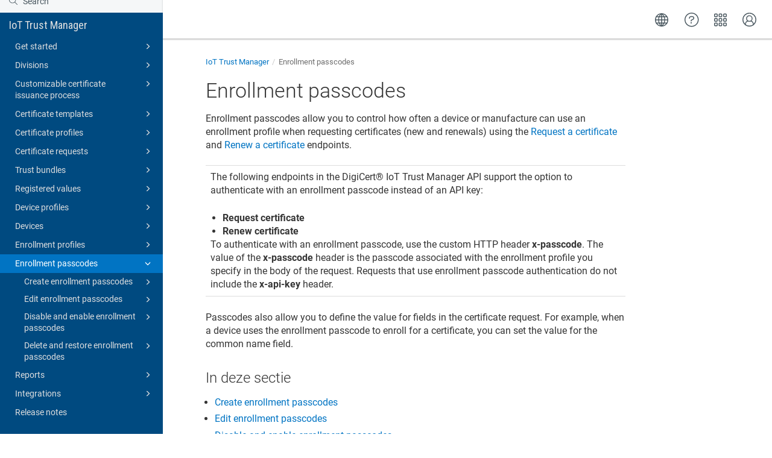

--- FILE ---
content_type: text/html
request_url: https://docs.digicert.com/nl/iot-trust-manager/enrollment-passcodes.html
body_size: 4671
content:
<!DOCTYPE html>

<html dir="ltr" lang="nl" xml:lang="nl" xmlns="http://www.w3.org/1999/xhtml"><head><script async="" src="https://assets.adobedtm.com/80bda08f0087/1015fcf0b78f/launch-EN214b022a648841a199bcc6b7b217acc1.min.js"></script><meta content="text/html; charset=utf-8" http-equiv="Content-Type"/>
<meta content="IE=edge" http-equiv="x-ua-compatible"/><meta content="telephone=no" name="format-detection"/><meta content="width=device-width, initial-scale=1" name="viewport"/><meta content="default" name="search"/><meta content="no" name="use.ic"/><meta content="yes" name="tocstandalone"/><link href="https://docs.digicert.com/en/iot-trust-manager/enrollment-passcodes.html" hreflang="en-US" rel="alternate"/><link href="https://docs.digicert.com/es/iot-trust-manager/enrollment-passcodes.html" hreflang="es-ES" rel="alternate"/><link href="https://docs.digicert.com/nl/iot-trust-manager/enrollment-passcodes.html" hreflang="nl-NL" rel="alternate"/><link href="https://docs.digicert.com/de/iot-trust-manager/enrollment-passcodes.html" hreflang="de-DE" rel="alternate"/><link href="https://docs.digicert.com/fr/iot-trust-manager/enrollment-passcodes.html" hreflang="fr-FR" rel="alternate"/><link href="https://docs.digicert.com/it/iot-trust-manager/enrollment-passcodes.html" hreflang="it-IT" rel="alternate"/><link href="https://docs.digicert.com/zh/iot-trust-manager/enrollment-passcodes.html" hreflang="zh-CN" rel="alternate"/><link href="https://docs.digicert.com/zf/iot-trust-manager/enrollment-passcodes.html" hreflang="zh-TW" rel="alternate"/><link href="https://docs.digicert.com/ja/iot-trust-manager/enrollment-passcodes.html" hreflang="ja-JP" rel="alternate"/><link href="https://docs.digicert.com/ko/iot-trust-manager/enrollment-passcodes.html" hreflang="ko-KR" rel="alternate"/><link href="https://docs.digicert.com/pt/iot-trust-manager/enrollment-passcodes.html" hreflang="pt-BR" rel="alternate"/><link href="https://docs.digicert.com/nl/iot-trust-manager/enrollment-passcodes.html" rel="canonical"/><meta content="1" name="theme"/><meta content="Zoeken" name="search.placeholder"/><meta content="Zoekresultaten" name="search.results"/><meta content="Geen resultaten gevonden" name="no.search.results"/><title>Enrollment passcodes</title><link href="../../css/docbook.css" rel="stylesheet" type="text/css"/><link href="../../css/font-awesome.css" rel="stylesheet" type="text/css"/><link href="../../css/roboto.font.css" rel="stylesheet" type="text/css"/><link href="../../css/theme1.css?version=20260126" rel="stylesheet" type="text/css"/><link href="../../css/theme1-colors.css?version=20260126" rel="stylesheet" type="text/css"/><link href="../../css/content-theme2.css?version=20260126" rel="stylesheet" type="text/css"/><link href="../../css/sm-core-css.css" rel="stylesheet" type="text/css"/><link href="../../css/sm-simple.css" rel="stylesheet" type="text/css"/><link href="../../css/style-print.css" rel="stylesheet" type="text/css"/><link href="../../css/style-common.css" rel="stylesheet" type="text/css"/><link href="../../css/style-modern-tables.css" rel="stylesheet" type="text/css"/><link href="../../css/graphical-lists.css" rel="stylesheet" type="text/css"/><link href="../../css/layout-custom-style.css?version=20260126" rel="stylesheet" type="text/css"/><meta content="Paligo" name="generator"/><link href="enrollment-profiles/delete-and-restore-enrollment-profiles/restore-an-enrollment-profile.html" rel="prev" title="Restore an enrollment profile"/><link href="enrollment-passcodes/create-enrollment-passcodes.html" rel="next" title="Create enrollment passcodes"/><link href="/favicon.ico" rel="icon" type="image/x-icon"/><link crossorigin="anonymous" href="https://cdnjs.cloudflare.com/ajax/libs/highlight.js/11.9.0/styles/monokai.min.css" referrerpolicy="no-referrer" rel="stylesheet"/></head><body class="theme1 page-toc current-toc-section-focus" data-link-prefix="../" data-offset="100" data-spy="scroll" data-target=".section-nav-container"><style type="text/css">
            div.skipnav {
            }
            div.skipnav a {
                position: fixed;
                left: -10000px;
                top: 1.5em;
                width: 1px;
                height: 1px;
                overflow: hidden;
            }
            div.skipnav a:focus, div.skipnav a:active, div.skipnav a:hover {
                background: white;
                color: black;
                box-shadow: 5px 5px 5px 0px rgba(0,0,0,0.5);
                position: fixed;
                left: 2em;
                top: 1.5em;
                width: auto;
                height: auto;
                overflow: visible;
                text-decoration: underline;
                z-index: 99999; /* has to be higher than the side panel */
    }
          </style><div class="skipnav" data-elastic-exclude><a href="#content-wrapper">Skip to main content</a></div><header class="site-header" data-elastic-exclude><nav class="site-header-navbar navbar navbar-fixed-top"><div class="navbar-container"><div class="navbar-header"><button aria-controls="navbar" aria-expanded="false" class="navbar-toggle collapsed" data-target=".site-sidebar" data-toggle="collapse" type="button"><span class="sr-only">Toggle navigation</span><span class="icon-bar"></span><span class="icon-bar"></span><span class="icon-bar"></span></button><div class="pull-left" id="logotype-container"><a class="navbar-brand" href="../../index.html?lang=nl"><img alt="Corporate logotype" class="logo" data-role="logotype" id="logotype-pageheader" src="../../css/image/corporate-logo.svg"/></a></div></div><div class="navbar-collapse collapse" id="navbar"><ul class="top-nav-menu sm sm-simple"></ul></div></div></nav></header><div class="site-body" data-elastic-exclude><div class="site-body-container"><div class="site-body-row"><aside class="site-sidebar"><div class="site-sidebar-header"><button aria-controls="nav-site-sidebar" class="navbar-toggle" type="button"><span class="sr-only">Toggle navigation</span><span class="icon-bar"></span><span class="icon-bar"></span><span class="icon-bar"></span></button><a href="../../index.html?lang=nl"><img alt="Corporate logotype" class="logo" data-role="logotype" id="logotype-pageheader" src="../../css/image/corporate-logo.svg"/></a></div><form autocomplete="off" class="site-sidebar-search"><input class="form-control search-field" id="aa-search-input" placeholder="Search" type="text"/></form><div id="toc-standalone-placeholder"></div></aside><div class="site-content"><div class="toolbar top-nav-on"><div class="toolbar-tools"><div class="navbar-collapse collapse" id="navbar"><ul class="top-nav-menu sm sm-simple"></ul></div><div class="tool-print"><i aria-hidden="true" class="fa fa-print">print</i></div><div class="tool-search"><i aria-hidden="true" class="fa fa-search"></i></div><button aria-controls="navbar" aria-expanded="false" class="navbar-toggle collapsed" data-target=".site-sidebar" data-toggle="collapse" type="button"><span class="sr-only">Toggle navigation</span><span class="icon-bar"></span><span class="icon-bar"></span><span class="icon-bar"></span></button></div></div><main><div id="top-pager"><ul class="pager"><li class="previous"><a accesskey="p" class="prev pull-left prev visible-lg visible-md" href="enrollment-profiles/delete-and-restore-enrollment-profiles/restore-an-enrollment-profile.html" id="header-navigation-prev">Terug</a></li><li class="next"><a accesskey="n" class="pull-right next visible-lg visible-md" href="enrollment-passcodes/create-enrollment-passcodes.html" id="header-navigation-next">Volgende</a></li></ul></div><article class="topic content-container" id="content-wrapper"><div class="topic-content" id="topic-content"><div class="breadcrumb-container"><ul class="breadcrumb"><li class="breadcrumb-link"><a href="../index-nl.html"><span dir="ltr" xml:lang="en"> DigiCert product docs</span></a></li><li class="breadcrumb-link"><a href="../iot-trust-manager.html"><span dir="ltr" xml:lang="en"> IoT Trust Manager</span></a></li><li class="breadcrumb-node"><span dir="ltr" xml:lang="en"> Enrollment passcodes</span></li></ul></div><section class="section" data-elastic-include data-legacy-id="UUID-b8fe92ce-9898-3885-375c-f3837bb4cf59" data-origin-id="UUID-0a8b419b-c425-9844-e27c-fbe3affb39b2" data-permalink="iot-trust-manager/enrollment-passcodes.html" data-publication-date="
      
    " data-relative-prefix="../" data-time-modified="03/22/2023" data-topic-level="2" dir="ltr" id="-en--enrollment-passcodes" lang="nl" xml:lang="nl"><div class="titlepage"><div><div class="title"><h1 class="title" data-elastic-exclude style="clear: both"><span dir="ltr" xml:lang="en"> Enrollment passcodes</span></h1></div></div></div><p><span dir="ltr" xml:lang="en"> Enrollment passcodes allow you to control how often a device or manufacture can use an enrollment profile when requesting certificates (new and renewals) using the <a class="link" href="https://one.digicert.com/iot/api-docs/index.html#/Certificates/requestCertificate" rel="noopener" target="_blank">Request a certificate</a> and <a class="link" href="https://one.digicert.com/iot/api-docs/index.html#/Certificates/renewCertificate" rel="noopener" target="_blank">Renew a certificate</a> endpoints.</span></p><div class="informaltable table-responsive"><table class="informaltable frame-void rules-rows"><colgroup><col align="left"/></colgroup><tbody><tr><td class="td leftcol"><p><span dir="ltr" xml:lang="en"> The following endpoints in the <span class="phrase">DigiCert​​®​​ IoT Trust Manager</span> API support the option to authenticate with an enrollment passcode instead of an API key:</span></p><div class="itemizedlist"><ul class="itemizedlist" style="list-style-type: disc; "><li class="listitem"><p><span dir="ltr" xml:lang="en"> <span class="strong"><strong>Request certificate</strong></span> </span></p></li><li class="listitem"><p><span dir="ltr" xml:lang="en"> <span class="strong"><strong>Renew certificate</strong></span> </span></p></li></ul></div><p><span dir="ltr" xml:lang="en"> To authenticate with an enrollment passcode, use the custom HTTP header <span class="strong"><strong>x-passcode</strong></span>. The value of the <span class="strong"><strong>x-passcode</strong></span> header is the passcode associated with the enrollment profile you specify in the body of the request. Requests that use enrollment passcode authentication do not include the <span class="strong"><strong>x-api-key</strong></span> header.</span></p></td></tr></tbody></table></div><p><span dir="ltr" xml:lang="en"> Passcodes also allow you to define the value for fields in the certificate request. For example, when a device uses the enrollment passcode to enroll for a certificate, you can set the value for the common name field.</span></p></section><div class="footer-content"><div class="section-toc section-toc-after"><div class="section-toc-title">In deze sectie<span class="section-toc-title-delimiter">: </span></div></div><div class="glossary-definitions"></div></div><footer></footer></div></article><div class="feedback-panel"><div class="voting-title">Was dit nuttig?</div><div class="btn-group btn-group-toggle" data-toggle="buttons"><button class="btn" id="feedback-yes-btn">Ja</button><button class="btn" id="feedback-no-btn">Nee</button></div></div></main><div id="bottom-pager"><ul class="pager"><li class="previous"><a accesskey="p" class="prev pull-left prev visible-lg visible-md" href="enrollment-profiles/delete-and-restore-enrollment-profiles/restore-an-enrollment-profile.html" id="header-navigation-prev">Terug</a></li><li class="next"><a accesskey="n" class="pull-right next visible-lg visible-md" href="enrollment-passcodes/create-enrollment-passcodes.html" id="header-navigation-next">Volgende</a></li></ul></div><footer class="site-footer"><div class="inner"><div class="copyright"> © 2026 DigiCert, Inc. </div><div class="date-modified"><span class="date-modified-text">Laatst gewijzigd: </span><span class="formatted-date">03/22/2023</span></div><div class="publication-date"><span class="publication-date-text">publicatie datum</span><span class="pubdate-delimiter">: </span><span class="formatted-date">
</span></div></div></footer></div></div></div></div><script type="text/javascript">
var theme = '1';

			
			window.versionsfile = '';


			window.indexDict = new Array();
			window.store = {};
			window.portalLanguage = 'nl';
			window.enterKey = 'search';
			
			
				var fuse_threshold = 0.3;
			
					var local_csh = false;
				
					var anchoroption = false;
					var instantsearch_minlength = 1;
						var enter_advanced_search = false;
					
			var useanchorlinks = false;
			
				useanchorlinks = true;
				
				var clicktocopy = 'Klik om de link te kopiëren';
				var linkcopied =  'Gekopieerde!';
					var collapseTocSectionOnLinkTitleClick = false;
				
					function addSearch(){
					//not used with custom or elastic search
					}
				</script><script src="../../js/jquery-3/jquery-3.4.1.min.js" type="text/javascript"></script><script src="../../js/jquery-migrate-3.4.1.min.js" type="text/javascript"></script><script src="../../js/materialize.min.js" type="text/javascript"></script><script src="../../js/bootstrap.min.js" type="text/javascript"></script><script src="../../js/purl.js" type="text/javascript"></script><script src="../../js/jquery.smartmenus.js" type="text/javascript"></script><script src="../js/toc.js?version=20260126" type="text/javascript"></script><script src="../../js/create-toc.js" type="text/javascript"></script><script src="../../js/html5-2-mp-common.js?version=20260126" type="text/javascript"></script><script src="../../js/html5-2.js?version=20260126" type="text/javascript"></script><script src="../../js/checklist.js" type="text/javascript"></script><script src="../../js/clipboard.min.js" type="text/javascript"></script><script src="../../js/anchorlinks.js" type="text/javascript"></script><script src="../../js/csh.js" type="text/javascript"></script><script src="../../js/jquery.paligocode.js" type="text/javascript"></script><script src="../../js/highlight-mergehtml-plugin.js" type="text/javascript"></script><script src="../../js/layout-custom-script.js?version=20260126" type="text/javascript"></script><script async="async" crossorigin="anonymous" referrerpolicy="no-referrer" src="https://cdn.jsdelivr.net/npm/mathjax@2/MathJax.js?config=TeX-MML-AM_CHTML" type="text/javascript"></script><script src="../../js/cookie-consent.js" type="text/javascript"></script><script type="text/javascript">var elastic_key = 'custom';

			(function(w,d,t,u,n,s,e){w['SwiftypeObject']=n;w[n]=w[n]||function(){
			(w[n].q=w[n].q||[]).push(arguments);};s=d.createElement(t);
			e=d.getElementsByTagName(t)[0];s.async=1;s.src=u;e.parentNode.insertBefore(s,e);
			})(window,document,'script','//s.swiftypecdn.com/install/v2/st.js','_st');
			_st('install',elastic_key,'2.0.0'); </script><script type="text/javascript">
				$(document).ready(function () {
				$(".mediaobject img").addClass('materialboxed');
				//Exclude images with links
				$(".mediaobject a img").removeClass('materialboxed');
				if (!document.documentMode) {
				$('.materialboxed').materialbox();
				}});
			</script><script crossorigin="anonymous" referrerpolicy="no-referrer" src="https://cdnjs.cloudflare.com/ajax/libs/highlight.js/11.9.0/highlight.min.js" type="text/javascript"></script><script type="text/javascript">
			$(document).on('ready ajaxComplete', function() {
				
				hljs.addPlugin(mergeHTMLPlugin);
				hljs.configure({'ignoreUnescapedHTML': true});
				
				$('pre:not(.embedcode)').each(function() {
					/**
					 * @type {string}
					 */
					var language = $(this).data('language');

					if (language === 'plaintext' || language === 'text') {
						$(this).addClass(language).addClass('hljs');
						return true;
					}
					else {
						var clone = this.cloneNode(true);
						hljs.highlightElement(clone);
						$(this).empty().append($(clone).contents());
						$(this).attr("class", $(clone).attr("class"));
					}
				});
			});
			</script>
<script src="https://cdn.jsdelivr.net/npm/@elastic/app-search-javascript@8.7.0/dist/elastic_app_search.umd.js"></script>
<script src="/js/elastic-app-search.js" type="text/javascript"></script>
<script type="text/javascript" src="/_Incapsula_Resource?SWJIYLWA=719d34d31c8e3a6e6fffd425f7e032f3&ns=1&cb=799262672" async></script></body></html>


--- FILE ---
content_type: application/javascript
request_url: https://docs.digicert.com/_Incapsula_Resource?SWJIYLWA=719d34d31c8e3a6e6fffd425f7e032f3&ns=1&cb=799262672
body_size: 20716
content:
var _0x5bb4=['\x58\x6c\x78\x48','\x77\x37\x34\x54\x63\x41\x3d\x3d','\x61\x30\x4c\x43\x67\x41\x3d\x3d','\x44\x52\x73\x6e','\x77\x35\x44\x44\x6d\x4d\x4f\x44','\x64\x73\x4f\x47\x77\x72\x6e\x43\x6d\x56\x59\x76\x42\x57\x6e\x43\x6e\x42\x44\x44\x73\x77\x3d\x3d','\x4d\x4d\x4b\x47\x77\x35\x33\x43\x69\x30\x49\x3d','\x63\x6e\x50\x43\x71\x68\x4c\x43\x69\x38\x4b\x43','\x77\x36\x42\x6d\x77\x6f\x78\x52\x77\x70\x66\x44\x6e\x6d\x62\x44\x6d\x73\x4b\x6a\x77\x71\x54\x43\x71\x4d\x4f\x6e\x51\x42\x41\x3d','\x77\x37\x66\x44\x6c\x73\x4f\x55\x55\x63\x4f\x52','\x66\x63\x4b\x54\x42\x33\x38\x41\x53\x41\x3d\x3d','\x77\x35\x49\x44\x77\x72\x59\x62\x44\x77\x3d\x3d','\x54\x63\x4f\x68\x77\x70\x58\x43\x68\x33\x58\x43\x70\x77\x3d\x3d','\x77\x36\x44\x43\x6b\x67\x30\x63\x77\x35\x2f\x44\x6c\x41\x3d\x3d','\x65\x38\x4f\x39\x77\x72\x2f\x44\x6d\x47\x34\x73\x77\x70\x4d\x3d','\x77\x36\x78\x51\x58\x6b\x54\x43\x6f\x73\x4b\x71','\x77\x35\x76\x43\x6e\x53\x6b\x3d','\x59\x58\x6a\x43\x71\x52\x6b\x46\x77\x71\x54\x44\x70\x41\x3d\x3d','\x53\x4d\x4b\x4f\x77\x72\x52\x63\x56\x73\x4b\x4b','\x77\x37\x54\x44\x70\x6b\x6f\x36','\x58\x38\x4b\x33\x55\x4d\x4b\x4a\x77\x6f\x48\x44\x67\x41\x3d\x3d','\x77\x37\x7a\x43\x6b\x38\x4f\x79','\x44\x6e\x55\x6a\x45\x51\x6a\x43\x68\x56\x38\x50\x58\x73\x4f\x56\x55\x4d\x4f\x30\x52\x38\x4f\x55\x4d\x42\x51\x71\x77\x70\x72\x43\x74\x33\x68\x66\x77\x6f\x7a\x43\x6c\x58\x33\x44\x72\x73\x4b\x55\x77\x71\x2f\x43\x6b\x54\x72\x43\x68\x38\x4f\x4a\x77\x37\x4d\x71\x61\x6c\x54\x43\x6f\x44\x6c\x7a\x41\x30\x64\x33\x51\x73\x4b\x7a\x77\x37\x34\x5a\x4e\x33\x52\x72\x48\x41\x3d\x3d','\x77\x36\x6a\x44\x67\x4d\x4f\x4f\x64\x77\x49\x3d','\x52\x4d\x4f\x4a\x77\x6f\x45\x3d','\x41\x4d\x4b\x56\x5a\x30\x35\x53\x50\x67\x3d\x3d','\x4a\x38\x4b\x76\x77\x72\x55\x3d','\x77\x35\x48\x43\x6c\x73\x4f\x38','\x77\x72\x4c\x43\x73\x69\x55\x3d','\x47\x73\x4f\x34\x77\x37\x51\x3d','\x77\x72\x62\x44\x6c\x63\x4f\x79\x48\x7a\x4c\x44\x6b\x41\x3d\x3d','\x51\x63\x4b\x44\x77\x70\x6b\x3d','\x41\x54\x4d\x66','\x57\x63\x4f\x69\x77\x72\x77\x3d','\x52\x63\x4f\x32\x53\x41\x3d\x3d','\x59\x73\x4f\x51\x4f\x41\x3d\x3d','\x4f\x38\x4b\x5a\x77\x72\x49\x74\x77\x70\x54\x44\x73\x41\x3d\x3d','\x77\x35\x49\x47\x77\x72\x67\x42\x44\x77\x6f\x3d','\x77\x71\x4a\x59\x77\x36\x2f\x44\x68\x4d\x4b\x53\x49\x4d\x4f\x6a\x77\x72\x77\x3d','\x51\x73\x4f\x4d\x77\x6f\x30\x3d','\x77\x36\x64\x54\x77\x37\x38\x3d','\x77\x37\x67\x66\x77\x72\x51\x45\x44\x55\x38\x53\x66\x54\x33\x43\x6d\x4d\x4f\x4c\x63\x6c\x72\x44\x6c\x45\x48\x43\x6a\x57\x72\x44\x76\x46\x55\x53\x4d\x67\x30\x46\x55\x4d\x4b\x63\x54\x73\x4b\x67\x77\x36\x6b\x31\x77\x34\x6a\x44\x68\x57\x68\x33\x4d\x38\x4b\x7a\x77\x35\x45\x38\x63\x33\x45\x76','\x58\x43\x58\x43\x6d\x41\x3d\x3d','\x41\x58\x33\x44\x6b\x41\x3d\x3d','\x77\x71\x48\x43\x74\x54\x51\x31\x77\x6f\x51\x59\x77\x36\x44\x44\x73\x4d\x4f\x4b\x54\x67\x3d\x3d','\x52\x38\x4b\x44\x77\x72\x74\x4a\x59\x63\x4b\x4e\x77\x6f\x66\x44\x75\x41\x73\x63','\x49\x4d\x4b\x6b\x54\x67\x3d\x3d','\x77\x35\x62\x44\x6c\x38\x4f\x47\x65\x6c\x46\x39','\x77\x72\x62\x43\x73\x67\x59\x7a\x77\x72\x55\x65\x77\x36\x72\x44\x73\x67\x3d\x3d','\x77\x35\x55\x78\x77\x36\x6b\x5a','\x77\x34\x67\x6e\x77\x34\x67\x3d','\x77\x36\x6e\x44\x72\x45\x41\x3d','\x45\x55\x6e\x44\x74\x41\x3d\x3d','\x58\x73\x4b\x2f\x77\x72\x77\x32','\x4a\x44\x62\x43\x6d\x77\x3d\x3d','\x4d\x4d\x4b\x44\x77\x35\x50\x43\x6b\x55\x4a\x41','\x77\x37\x54\x43\x6e\x55\x51\x3d','\x77\x6f\x68\x6f\x77\x70\x49\x55\x77\x35\x63\x64\x56\x63\x4f\x39\x4d\x63\x4b\x68\x51\x67\x31\x43\x77\x72\x37\x43\x6e\x43\x4c\x44\x74\x4d\x4f\x50\x5a\x43\x66\x43\x6d\x63\x4f\x7a\x77\x6f\x37\x44\x70\x73\x4f\x75\x77\x36\x48\x44\x6f\x73\x4b\x6e\x77\x35\x74\x57\x65\x4d\x4f\x4d\x77\x70\x6b\x61\x42\x67\x44\x43\x6c\x77\x44\x44\x72\x73\x4b\x39','\x51\x38\x4f\x5a\x41\x67\x3d\x3d','\x65\x58\x74\x67\x52\x77\x30\x3d','\x77\x36\x58\x44\x69\x43\x4c\x44\x71\x4d\x4b\x6d\x4c\x67\x3d\x3d','\x59\x4d\x4b\x78\x77\x6f\x59\x3d','\x4d\x38\x4b\x76\x56\x6c\x78\x53\x4f\x33\x50\x44\x75\x51\x3d\x3d','\x4a\x6a\x6c\x4f','\x77\x34\x6b\x68\x77\x37\x51\x57\x55\x53\x63\x3d','\x62\x6a\x33\x44\x6e\x63\x4f\x62\x77\x37\x66\x43\x6d\x6c\x78\x69\x77\x36\x59\x72','\x77\x35\x4c\x43\x6c\x73\x4f\x33','\x4b\x73\x4f\x65\x77\x34\x52\x4e','\x4e\x79\x6b\x54\x77\x37\x30\x58\x49\x63\x4f\x5a','\x77\x34\x72\x43\x74\x44\x34\x3d','\x52\x54\x62\x44\x69\x41\x3d\x3d','\x43\x67\x52\x57','\x77\x6f\x55\x61\x77\x70\x6f\x57\x77\x6f\x37\x44\x6d\x58\x66\x44\x6e\x73\x4b\x67\x77\x34\x59\x3d','\x77\x36\x6e\x43\x72\x63\x4f\x2b\x77\x35\x78\x63\x77\x34\x67\x33\x65\x4d\x4f\x55\x77\x34\x37\x44\x72\x41\x3d\x3d','\x77\x37\x37\x43\x72\x63\x4f\x57\x77\x37\x70\x68\x77\x37\x34\x3d','\x65\x4d\x4f\x58\x77\x71\x6f\x3d','\x46\x78\x34\x7a','\x77\x72\x48\x44\x6d\x73\x4f\x57','\x4b\x63\x4b\x7a\x77\x71\x76\x44\x6e\x47\x49\x4c\x77\x34\x6a\x44\x70\x67\x3d\x3d','\x43\x4d\x4f\x45\x51\x67\x3d\x3d','\x44\x53\x38\x65','\x77\x37\x6e\x44\x69\x4d\x4f\x72','\x57\x63\x4b\x57\x62\x51\x3d\x3d','\x53\x6c\x39\x5a','\x4e\x30\x6a\x44\x6b\x67\x3d\x3d','\x77\x34\x4c\x43\x76\x69\x4d\x3d','\x77\x35\x6f\x77\x5a\x67\x3d\x3d','\x5a\x38\x4f\x48\x77\x6f\x6b\x3d','\x4c\x38\x4b\x54\x77\x35\x2f\x43\x68\x55\x4a\x61','\x77\x71\x48\x43\x70\x54\x6f\x3d','\x5a\x31\x70\x70','\x51\x33\x6e\x43\x6f\x79\x54\x43\x68\x38\x4b\x41\x5a\x4d\x4b\x36\x77\x34\x34\x6c\x77\x35\x73\x3d','\x43\x73\x4f\x61\x77\x35\x4a\x64\x48\x32\x34\x6b\x62\x77\x3d\x3d','\x58\x6c\x33\x43\x69\x63\x4f\x5a\x77\x72\x6e\x44\x75\x46\x4c\x44\x73\x6e\x58\x43\x72\x57\x41\x3d','\x77\x37\x51\x5a\x61\x78\x76\x43\x70\x73\x4b\x31\x77\x6f\x2f\x43\x6b\x41\x3d\x3d','\x4f\x4d\x4f\x71\x54\x67\x3d\x3d','\x49\x38\x4f\x31\x77\x36\x4d\x3d','\x54\x38\x4f\x33\x48\x41\x3d\x3d','\x52\x4d\x4f\x6a\x4b\x77\x3d\x3d','\x43\x69\x77\x57\x77\x70\x6f\x3d','\x4d\x63\x4f\x4a\x77\x34\x58\x44\x71\x73\x4f\x71\x4c\x4d\x4b\x4d','\x41\x57\x78\x6b\x47\x4d\x4f\x64\x4d\x63\x4b\x6e\x77\x72\x72\x43\x6b\x38\x4f\x73\x42\x6d\x48\x44\x72\x68\x74\x54\x77\x70\x4d\x33','\x47\x73\x4f\x62\x62\x63\x4b\x2b\x45\x67\x3d\x3d','\x42\x73\x4b\x45\x77\x70\x51\x3d','\x77\x37\x70\x64\x56\x55\x54\x43\x6f\x73\x4b\x72','\x65\x73\x4f\x52\x77\x72\x55\x3d','\x77\x6f\x54\x44\x74\x57\x51\x3d','\x77\x37\x74\x53\x77\x36\x4c\x44\x68\x73\x4b\x52\x4f\x73\x4f\x35\x77\x36\x51\x35','\x46\x79\x73\x30','\x77\x35\x62\x43\x69\x30\x41\x3d','\x77\x37\x2f\x43\x71\x53\x63\x79\x77\x71\x49\x3d','\x77\x34\x7a\x43\x6e\x58\x2f\x43\x72\x4d\x4f\x4f\x53\x77\x3d\x3d','\x77\x36\x6e\x44\x6c\x63\x4f\x37','\x49\x63\x4f\x44\x77\x36\x55\x3d','\x57\x6a\x7a\x43\x71\x73\x4f\x69\x51\x56\x63\x3d','\x77\x37\x49\x55\x77\x6f\x6b\x3d','\x77\x34\x62\x43\x67\x58\x30\x3d','\x55\x38\x4f\x5a\x77\x35\x46\x45\x43\x32\x77\x3d','\x4f\x43\x77\x4f\x77\x6f\x72\x44\x71\x67\x3d\x3d','\x46\x33\x6a\x44\x68\x51\x3d\x3d','\x4d\x73\x4b\x78\x77\x70\x4e\x50\x4b\x42\x39\x2f\x77\x36\x39\x4e','\x77\x35\x72\x44\x69\x68\x38\x3d','\x5a\x73\x4b\x32\x57\x41\x3d\x3d','\x46\x38\x4f\x44\x46\x57\x50\x44\x73\x55\x64\x55\x77\x70\x55\x4b\x77\x35\x41\x3d','\x77\x37\x4c\x44\x76\x63\x4f\x49','\x56\x6d\x58\x43\x67\x51\x3d\x3d','\x65\x73\x4f\x55\x77\x37\x7a\x43\x69\x51\x67\x3d','\x56\x47\x78\x38\x51\x51\x44\x44\x6e\x41\x3d\x3d','\x58\x6a\x4c\x44\x72\x77\x3d\x3d','\x41\x6a\x78\x42','\x77\x71\x76\x44\x70\x4d\x4f\x58','\x77\x36\x51\x54\x57\x68\x72\x43\x73\x38\x4b\x37\x77\x6f\x54\x43\x68\x51\x3d\x3d','\x52\x38\x4f\x2b\x58\x73\x4b\x70\x77\x71\x67\x73','\x4a\x73\x4b\x4d\x77\x6f\x4d\x3d','\x4a\x6a\x50\x43\x6e\x77\x3d\x3d','\x77\x71\x37\x43\x68\x41\x34\x42\x77\x34\x58\x44\x69\x53\x58\x44\x72\x73\x4f\x39\x77\x71\x4d\x47\x52\x4d\x4b\x45\x77\x35\x56\x41\x77\x6f\x55\x3d','\x59\x6c\x4c\x43\x6b\x77\x3d\x3d','\x46\x73\x4b\x56\x77\x6f\x67\x3d','\x54\x56\x37\x43\x6b\x73\x4f\x4e\x77\x71\x54\x44\x70\x48\x6a\x44\x74\x48\x6e\x43\x74\x6e\x64\x4f\x4c\x77\x50\x43\x74\x57\x48\x43\x74\x51\x3d\x3d','\x53\x79\x6c\x70\x41\x53\x2f\x44\x71\x32\x70\x45\x77\x34\x77\x3d','\x4a\x4d\x4b\x4d\x77\x72\x41\x6a\x77\x70\x51\x3d','\x56\x73\x4f\x65\x77\x6f\x6b\x3d','\x77\x35\x44\x43\x6c\x47\x54\x43\x72\x4d\x4f\x54\x54\x57\x63\x3d','\x42\x38\x4b\x73\x77\x36\x55\x6b\x77\x70\x5a\x59\x44\x73\x4f\x36\x53\x77\x3d\x3d','\x43\x54\x6b\x74\x47\x6e\x58\x44\x75\x53\x6b\x3d','\x77\x35\x68\x54\x77\x70\x4d\x4c\x77\x70\x44\x44\x6b\x57\x6a\x44\x6e\x67\x3d\x3d','\x77\x35\x48\x44\x75\x38\x4f\x73','\x4e\x73\x4b\x59\x77\x35\x58\x43\x68\x31\x42\x62\x58\x44\x62\x43\x69\x67\x3d\x3d','\x77\x37\x59\x56\x5a\x51\x76\x43\x72\x38\x4b\x7a\x77\x6f\x66\x43\x68\x32\x51\x55\x54\x46\x49\x44\x58\x38\x4b\x76\x77\x37\x54\x44\x6d\x4d\x4f\x69\x49\x4d\x4f\x71\x77\x70\x77\x3d','\x77\x37\x4d\x59\x59\x51\x3d\x3d','\x77\x35\x50\x43\x69\x48\x33\x43\x6f\x73\x4f\x4f','\x77\x70\x52\x56\x77\x36\x59\x35\x77\x34\x58\x43\x72\x77\x3d\x3d','\x65\x32\x62\x43\x6f\x52\x55\x4a','\x49\x7a\x68\x33','\x58\x33\x39\x78\x41\x63\x4b\x55\x4f\x63\x4f\x36\x77\x71\x6a\x44\x6b\x63\x4f\x35\x58\x58\x4d\x3d','\x77\x36\x39\x4a\x53\x56\x44\x43\x76\x38\x4b\x32\x56\x41\x3d\x3d','\x77\x36\x62\x43\x69\x51\x73\x4b\x77\x34\x33\x44\x6a\x7a\x2f\x43\x71\x38\x4f\x38','\x46\x54\x41\x32\x47\x6d\x6a\x44\x76\x77\x3d\x3d','\x62\x73\x4b\x51\x48\x58\x4d\x41\x51\x38\x4f\x33\x43\x4d\x4f\x72\x41\x73\x4b\x76\x49\x4d\x4f\x47\x44\x4d\x4f\x6c\x4e\x53\x38\x74\x77\x72\x70\x36\x77\x34\x38\x73\x64\x38\x4b\x34\x52\x73\x4f\x31\x54\x79\x56\x54\x77\x34\x37\x44\x68\x73\x4b\x50\x59\x38\x4f\x32','\x4b\x73\x4f\x79\x77\x36\x49\x3d','\x77\x35\x50\x44\x6e\x4d\x4f\x4d\x65\x46\x31\x61\x77\x36\x6b\x3d','\x77\x72\x4c\x43\x71\x43\x59\x76','\x42\x63\x4b\x65\x62\x55\x78\x65\x47\x57\x4d\x3d','\x57\x56\x70\x6d','\x4e\x43\x41\x53\x77\x34\x34\x58\x49\x73\x4f\x6a\x77\x37\x37\x43\x6a\x6a\x56\x6b\x77\x70\x58\x44\x74\x42\x42\x31\x77\x36\x44\x43\x71\x73\x4b\x47\x59\x43\x58\x44\x70\x63\x4b\x4e\x62\x38\x4b\x47\x44\x63\x4b\x79\x77\x37\x66\x43\x74\x38\x4f\x47\x77\x6f\x7a\x44\x6a\x48\x63\x72\x77\x72\x54\x43\x74\x38\x4f\x33','\x77\x34\x35\x57\x77\x6f\x6f\x4a\x77\x70\x66\x44\x6e\x6e\x59\x3d','\x77\x37\x77\x5a\x5a\x77\x6e\x43\x74\x63\x4b\x36','\x77\x35\x44\x44\x68\x38\x4f\x2b','\x77\x6f\x2f\x44\x6e\x33\x51\x3d','\x4b\x38\x4f\x66\x77\x36\x66\x43\x67\x68\x41\x37','\x77\x34\x4c\x44\x6e\x63\x4f\x61','\x77\x35\x44\x43\x6c\x47\x54\x43\x72\x4d\x4f\x54\x54\x55\x76\x43\x68\x6c\x39\x53\x77\x72\x6f\x76\x77\x36\x58\x43\x68\x67\x4c\x44\x6a\x63\x4b\x68\x77\x34\x34\x69\x49\x63\x4b\x4e','\x58\x4d\x4b\x66\x77\x71\x41\x3d','\x57\x38\x4f\x33\x52\x63\x4b\x70\x77\x72\x55\x71\x77\x6f\x30\x78\x58\x30\x67\x43\x49\x57\x6f\x77\x44\x4d\x4b\x32\x77\x37\x62\x44\x6c\x43\x58\x43\x67\x4d\x4f\x47\x77\x70\x63\x5a\x53\x31\x2f\x43\x72\x51\x3d\x3d','\x63\x38\x4b\x2b\x77\x70\x45\x3d','\x77\x34\x30\x57\x77\x72\x51\x56\x44\x78\x41\x3d','\x56\x67\x62\x43\x6a\x38\x4b\x74\x43\x73\x4f\x70','\x4b\x38\x4b\x35\x77\x34\x51\x3d','\x47\x73\x4b\x49\x77\x72\x55\x3d','\x77\x36\x41\x51\x66\x41\x6e\x43\x71\x4d\x4b\x38\x77\x72\x58\x43\x68\x7a\x77\x4a\x41\x67\x3d\x3d','\x5a\x31\x78\x72','\x49\x7a\x74\x79\x45\x45\x77\x37\x45\x42\x59\x69\x66\x4d\x4f\x61','\x77\x34\x30\x38\x77\x71\x77\x71\x54\x4d\x4f\x54\x57\x73\x4b\x30','\x77\x37\x6f\x4f\x77\x6f\x6b\x3d','\x58\x47\x78\x6b\x54\x78\x66\x44\x6b\x54\x4d\x4b\x48\x73\x4f\x4d','\x61\x38\x4b\x50\x44\x57\x59\x6f\x53\x73\x4f\x4e\x41\x38\x4f\x6e','\x77\x34\x70\x66\x77\x6f\x77\x61','\x4e\x6e\x44\x44\x6f\x6b\x37\x44\x6c\x58\x30\x3d','\x56\x63\x4f\x68\x77\x6f\x6a\x43\x6c\x41\x3d\x3d','\x77\x37\x4a\x4b\x58\x6c\x37\x43\x75\x73\x4b\x39','\x77\x37\x6e\x43\x70\x38\x4f\x4b\x77\x37\x70\x38\x77\x37\x51\x7a','\x77\x37\x48\x43\x70\x38\x4f\x58\x77\x37\x5a\x38\x77\x37\x4d\x3d','\x53\x46\x6e\x43\x75\x41\x3d\x3d','\x77\x37\x6a\x44\x6d\x77\x55\x3d','\x56\x45\x58\x43\x6b\x51\x3d\x3d','\x59\x54\x44\x44\x6b\x73\x4f\x4f\x77\x34\x44\x43\x6e\x51\x3d\x3d','\x77\x72\x54\x44\x68\x63\x4f\x35','\x77\x34\x50\x44\x6c\x6c\x49\x3d','\x77\x35\x37\x43\x6c\x38\x4f\x53','\x77\x37\x2f\x43\x76\x6a\x51\x70\x77\x71\x6b\x59\x77\x37\x44\x43\x74\x63\x4f\x75\x54\x44\x4e\x4f\x77\x37\x44\x43\x69\x63\x4f\x7a\x77\x36\x59\x3d','\x77\x34\x37\x44\x6e\x63\x4f\x37\x61\x56\x64\x38\x77\x36\x46\x30','\x77\x70\x48\x43\x76\x69\x41\x3d','\x77\x71\x2f\x44\x6a\x38\x4f\x35\x41\x67\x3d\x3d','\x62\x79\x44\x44\x6b\x41\x3d\x3d','\x4c\x6e\x54\x44\x72\x6b\x58\x44\x68\x47\x45\x3d','\x46\x79\x48\x44\x70\x6d\x37\x43\x74\x73\x4b\x6e\x65\x73\x4b\x2b\x77\x6f\x31\x39\x77\x6f\x4a\x2b\x77\x36\x6e\x43\x70\x4d\x4b\x54\x77\x35\x72\x44\x73\x43\x6e\x44\x6a\x69\x46\x43\x77\x37\x31\x79\x42\x6d\x78\x4e\x77\x36\x70\x62\x77\x37\x45\x4f\x50\x67\x78\x57\x50\x63\x4b\x2b\x77\x37\x39\x75\x62\x73\x4b\x4b\x65\x67\x3d\x3d','\x77\x35\x6a\x44\x68\x38\x4f\x45','\x4b\x63\x4f\x62\x77\x37\x2f\x43\x6a\x41\x4d\x79\x52\x58\x72\x44\x6d\x77\x3d\x3d','\x4d\x38\x4f\x55\x77\x35\x6a\x44\x6a\x63\x4f\x33\x4d\x67\x3d\x3d','\x77\x71\x76\x44\x67\x63\x4f\x6d\x42\x53\x48\x44\x67\x77\x2f\x44\x67\x4d\x4f\x36\x52\x73\x4b\x31\x77\x35\x76\x44\x71\x57\x44\x44\x70\x63\x4f\x66','\x52\x33\x45\x39\x45\x63\x4b\x4a','\x56\x38\x4f\x68\x77\x70\x58\x43\x68\x47\x37\x43\x76\x51\x3d\x3d','\x77\x35\x42\x62\x77\x6f\x6b\x48\x77\x70\x6e\x44\x6b\x58\x48\x44\x6c\x4d\x4b\x68\x77\x35\x58\x43\x75\x73\x4f\x79\x51\x77\x45\x51\x77\x36\x62\x43\x6b\x77\x3d\x3d','\x44\x7a\x51\x30\x43\x48\x6b\x3d','\x47\x43\x55\x6f\x4d\x33\x33\x44\x75\x6a\x38\x3d','\x66\x4d\x4f\x79\x77\x71\x33\x44\x6c\x48\x45\x43\x77\x6f\x48\x43\x70\x73\x4f\x38\x77\x70\x6a\x44\x6e\x38\x4b\x2f\x77\x35\x68\x66\x50\x44\x66\x44\x68\x73\x4b\x64\x65\x69\x63\x7a\x51\x63\x4f\x77\x77\x36\x56\x72\x77\x36\x44\x43\x6d\x67\x3d\x3d','\x77\x36\x59\x64\x5a\x52\x76\x43\x70\x41\x3d\x3d','\x46\x38\x4f\x6d\x77\x34\x63\x3d','\x77\x35\x4a\x66\x77\x70\x45\x4a\x77\x6f\x72\x44\x6d\x41\x3d\x3d','\x4b\x63\x4b\x2b\x77\x6f\x46\x44\x4b\x52\x64\x6c\x77\x36\x56\x62\x77\x71\x62\x44\x68\x63\x4b\x61\x63\x54\x74\x69\x49\x52\x45\x4b','\x77\x37\x62\x44\x6f\x6c\x55\x37\x42\x51\x3d\x3d','\x66\x54\x6e\x44\x6e\x63\x4f\x64\x77\x35\x4c\x43\x6d\x6b\x70\x71','\x56\x41\x4c\x43\x6c\x38\x4b\x6a\x47\x63\x4f\x67\x55\x73\x4f\x4d\x77\x72\x48\x43\x6d\x6d\x4c\x43\x6c\x31\x54\x43\x71\x45\x44\x44\x73\x63\x4f\x4b\x77\x6f\x76\x44\x76\x77\x3d\x3d','\x66\x6e\x66\x43\x6f\x51\x6b\x59','\x48\x73\x4f\x4f\x59\x38\x4b\x7a\x46\x4d\x4b\x47\x77\x6f\x72\x43\x72\x56\x30\x3d','\x50\x69\x45\x44\x77\x6f\x76\x44\x71\x63\x4f\x46\x66\x47\x59\x3d','\x77\x36\x33\x43\x72\x73\x4f\x4d\x77\x37\x5a\x68\x77\x37\x55\x63\x62\x38\x4f\x46\x77\x35\x54\x44\x72\x67\x6c\x70\x77\x71\x4e\x69\x77\x35\x58\x43\x68\x67\x3d\x3d','\x42\x73\x4b\x38\x77\x6f\x4e\x44\x4f\x42\x4e\x4a\x77\x34\x56\x4c\x77\x36\x4c\x44\x6b\x4d\x4b\x56\x5a\x41\x3d\x3d','\x62\x57\x37\x43\x70\x41\x38\x4a\x77\x70\x67\x3d','\x52\x4d\x4b\x33\x58\x4d\x4b\x46\x77\x70\x7a\x44\x6e\x4d\x4b\x6e\x77\x37\x74\x65','\x77\x35\x2f\x44\x69\x73\x4f\x42\x62\x6c\x46\x6d','\x4a\x69\x55\x77\x48\x48\x4c\x44\x6f\x7a\x56\x56','\x54\x73\x4f\x6a\x57\x63\x4b\x39\x77\x71\x67\x33','\x77\x70\x74\x52\x77\x36\x51\x79\x77\x36\x48\x43\x72\x38\x4f\x32\x4d\x38\x4f\x79\x58\x41\x4d\x3d','\x49\x73\x4f\x43\x77\x36\x44\x43\x6c\x68\x41\x67','\x63\x63\x4f\x37\x77\x71\x6e\x44\x6b\x6e\x73\x47','\x48\x43\x30\x78\x44\x6d\x6a\x44\x70\x41\x3d\x3d','\x50\x53\x30\x4a\x77\x34\x30\x62\x4e\x41\x3d\x3d','\x4a\x32\x6e\x44\x71\x56\x48\x44\x68\x48\x6f\x3d','\x59\x69\x58\x44\x6d\x63\x4f\x62\x77\x35\x55\x3d','\x65\x38\x4b\x45\x41\x57\x63\x64\x58\x67\x3d\x3d','\x77\x37\x54\x44\x67\x4d\x4f\x51','\x77\x34\x58\x43\x67\x48\x6a\x43\x75\x4d\x4f\x4f\x55\x41\x3d\x3d','\x55\x33\x66\x43\x71\x7a\x62\x43\x67\x63\x4b\x62','\x77\x37\x62\x43\x6e\x77\x59\x63\x77\x35\x2f\x44\x6c\x51\x3d\x3d','\x77\x37\x45\x4c\x62\x42\x33\x43\x72\x73\x4b\x2f\x77\x6f\x50\x43\x6c\x79\x6b\x3d','\x54\x38\x4f\x4f\x45\x6e\x54\x44\x6f\x46\x49\x3d','\x77\x35\x55\x78\x77\x37\x77\x58\x54\x43\x45\x30\x41\x56\x55\x58\x77\x72\x4c\x43\x6d\x41\x3d\x3d','\x77\x71\x44\x44\x6d\x4d\x4f\x35\x48\x7a\x4c\x44\x6b\x51\x3d\x3d','\x77\x37\x6f\x62\x77\x37\x51\x59\x51\x69\x63\x45\x43\x55\x49\x4d\x77\x72\x51\x3d','\x4a\x6e\x37\x44\x72\x57\x50\x44\x68\x58\x33\x44\x74\x31\x64\x75\x52\x56\x4c\x43\x6e\x6d\x73\x3d','\x77\x37\x51\x54\x5a\x43\x2f\x43\x74\x4d\x4b\x6d\x77\x6f\x58\x43\x6a\x79\x55\x4a\x56\x68\x30\x59\x63\x73\x4b\x6b\x77\x37\x2f\x44\x69\x73\x4f\x35\x49\x63\x4f\x6a\x77\x70\x54\x44\x6d\x52\x63\x3d','\x56\x30\x58\x43\x71\x42\x41\x59\x77\x6f\x58\x44\x71\x38\x4f\x66\x50\x47\x49\x4e\x50\x4d\x4f\x64\x55\x54\x7a\x44\x67\x67\x78\x46\x44\x73\x4f\x34\x77\x72\x51\x77','\x77\x37\x37\x44\x69\x4d\x4f\x4c\x62\x51\x4c\x44\x6d\x77\x3d\x3d','\x49\x38\x4f\x56\x77\x36\x72\x43\x6b\x41\x6b\x32\x58\x32\x48\x43\x68\x7a\x50\x43\x6e\x77\x6e\x44\x72\x38\x4f\x6c\x53\x45\x72\x43\x72\x32\x6a\x43\x69\x78\x7a\x44\x6f\x4d\x4b\x2b\x77\x71\x64\x46\x50\x43\x49\x46\x56\x44\x62\x44\x6a\x77\x3d\x3d','\x43\x38\x4f\x48\x77\x35\x6c\x62\x44\x48\x6f\x3d','\x64\x63\x4f\x70\x44\x47\x4c\x44\x74\x6b\x56\x50\x77\x70\x49\x5a\x77\x35\x48\x43\x67\x69\x63\x46\x62\x38\x4b\x6d\x77\x6f\x64\x62\x4c\x78\x39\x4c\x77\x34\x49\x3d','\x77\x35\x4c\x44\x69\x38\x4f\x46\x52\x63\x4f\x46\x4e\x43\x77\x74\x4e\x6d\x50\x44\x6e\x38\x4b\x70\x77\x35\x49\x33\x51\x79\x38\x6c\x77\x71\x72\x43\x67\x63\x4b\x61\x42\x63\x4b\x65\x77\x71\x67\x4b\x66\x6e\x66\x44\x73\x73\x4f\x6d\x77\x34\x55\x31\x4d\x7a\x68\x70\x77\x36\x72\x44\x67\x77\x50\x44\x6f\x51\x3d\x3d','\x58\x58\x46\x37\x56\x51\x44\x44\x68\x77\x3d\x3d','\x77\x70\x4c\x44\x68\x38\x4f\x43\x55\x38\x4f\x33\x4d\x44\x45\x39\x63\x69\x48\x44\x6b\x4d\x4b\x73\x77\x34\x49\x64\x56\x6a\x4d\x78\x77\x71\x62\x43\x6a\x38\x4b\x41\x42\x38\x4b\x33\x77\x70\x45\x54\x63\x6d\x48\x44\x75\x4d\x4f\x52','\x46\x79\x6a\x43\x70\x4d\x4f\x74\x56\x30\x48\x43\x69\x63\x4f\x75\x4a\x41\x63\x37\x41\x38\x4b\x37\x4f\x67\x6f\x3d','\x66\x6e\x50\x43\x76\x77\x38\x55\x77\x6f\x54\x44\x72\x41\x3d\x3d','\x77\x37\x63\x51\x5a\x67\x7a\x43\x6f\x4d\x4b\x2b\x77\x34\x54\x43\x6b\x43\x45\x4d\x53\x68\x73\x45\x56\x41\x3d\x3d','\x58\x78\x76\x43\x69\x4d\x4b\x35\x43\x73\x4f\x79','\x66\x7a\x44\x44\x6a\x63\x4f\x63\x77\x35\x33\x43\x68\x31\x30\x3d','\x5a\x47\x33\x43\x69\x41\x7a\x44\x71\x54\x4c\x44\x69\x33\x2f\x43\x6d\x58\x51\x6c\x55\x52\x70\x33','\x77\x34\x35\x49\x77\x70\x41\x4e\x77\x70\x76\x44\x67\x33\x59\x3d','\x58\x33\x50\x43\x72\x7a\x30\x4f\x77\x70\x6a\x44\x70\x38\x4f\x48\x4d\x31\x45\x39','\x77\x35\x63\x68\x77\x36\x73\x45\x54\x44\x30\x56\x54\x41\x51\x59\x77\x71\x4c\x44\x6d\x73\x4f\x61','\x52\x45\x6b\x44','\x57\x6c\x37\x43\x69\x4d\x4f\x49\x77\x71\x7a\x44\x70\x6e\x50\x44\x75\x57\x6a\x43\x73\x53\x38\x64\x50\x41\x62\x43\x74\x57\x33\x43\x70\x77\x55\x3d','\x49\x63\x4b\x64\x77\x72\x41\x2f\x77\x6f\x55\x3d','\x77\x37\x35\x58\x77\x36\x6b\x3d','\x77\x37\x6c\x56\x77\x36\x6a\x44\x68\x38\x4b\x59\x4a\x4d\x4b\x35\x77\x37\x55\x79\x77\x35\x37\x43\x75\x30\x56\x37\x77\x6f\x2f\x43\x6d\x58\x55\x77','\x77\x35\x4d\x6c\x77\x37\x59\x45\x51\x41\x3d\x3d','\x52\x58\x38\x43\x45\x4d\x4b\x65\x4a\x4d\x4f\x78\x77\x71\x45\x3d','\x77\x37\x58\x44\x6b\x63\x4f\x55\x64\x78\x48\x44\x69\x63\x4f\x6b\x77\x35\x5a\x72\x77\x70\x64\x41\x77\x37\x2f\x44\x70\x33\x77\x66\x77\x70\x41\x57\x77\x36\x49\x3d','\x77\x37\x37\x43\x73\x73\x4f\x4d\x77\x35\x4a\x6b\x77\x37\x6f\x77\x65\x51\x3d\x3d','\x4f\x63\x4b\x64\x77\x71\x6f\x6a\x77\x6f\x66\x44\x75\x63\x4f\x6f\x66\x57\x37\x44\x6b\x4d\x4b\x47\x54\x47\x73\x37\x77\x36\x38\x3d','\x77\x71\x66\x43\x70\x54\x77\x30\x77\x72\x4d\x45','\x77\x37\x38\x50\x61\x68\x37\x43\x74\x41\x3d\x3d','\x77\x35\x6a\x44\x68\x63\x4f\x51\x57\x63\x4f\x50\x4d\x44\x59\x32\x61\x6d\x6e\x44\x6e\x38\x4b\x69\x77\x35\x38\x47\x52\x7a\x38\x31\x77\x71\x6e\x43\x69\x4d\x4b\x59','\x51\x63\x4b\x54\x77\x72\x4e\x49\x56\x73\x4b\x52','\x43\x73\x4f\x45\x62\x38\x4b\x35\x41\x38\x4b\x4d\x77\x6f\x6a\x43\x6f\x55\x44\x44\x71\x41\x3d\x3d','\x54\x6e\x66\x43\x75\x7a\x37\x43\x6c\x4d\x4b\x54\x5a\x63\x4b\x32\x77\x34\x68\x6b\x77\x34\x55\x6d\x77\x34\x48\x43\x70\x73\x4f\x4e\x77\x70\x54\x44\x6f\x52\x33\x44\x68\x6e\x63\x45\x77\x35\x74\x2b','\x58\x45\x6c\x75\x77\x34\x62\x43\x6b\x41\x3d\x3d','\x51\x58\x73\x2b','\x56\x47\x68\x38\x51\x51\x48\x44\x6c\x51\x41\x57','\x61\x38\x4b\x4a\x77\x72\x42\x65\x51\x63\x4b\x57\x77\x34\x33\x44\x74\x69\x38\x52\x77\x70\x4c\x44\x72\x67\x51\x42\x59\x38\x4b\x53\x56\x63\x4b\x6a\x66\x63\x4f\x51\x77\x34\x39\x31\x77\x6f\x76\x44\x6f\x48\x51\x37','\x54\x41\x4c\x43\x6a\x63\x4b\x2f\x47\x77\x3d\x3d','\x4c\x63\x4b\x44\x77\x35\x7a\x43\x67\x46\x4e\x41\x63\x77\x3d\x3d','\x4c\x4d\x4b\x36\x77\x6f\x35\x5a','\x46\x79\x41\x31\x48\x33\x6e\x44\x70\x52\x73\x3d','\x61\x63\x4b\x56\x42\x6e\x41\x47\x57\x73\x4b\x47\x41\x73\x4f\x6d\x41\x73\x4f\x33\x49\x73\x4f\x39\x45\x4d\x4f\x6d\x4b\x43\x6c\x6a\x77\x35\x77\x6a','\x56\x6e\x66\x43\x6f\x53\x4c\x43\x6c\x67\x3d\x3d','\x77\x35\x55\x55\x55\x51\x3d\x3d','\x42\x73\x4f\x65\x64\x63\x4b\x79\x46\x4d\x4b\x34\x77\x70\x58\x43\x72\x46\x76\x44\x72\x67\x3d\x3d','\x64\x47\x6a\x43\x69\x51\x72\x44\x70\x79\x6e\x44\x69\x32\x44\x43\x6e\x6d\x38\x6a\x52\x69\x46\x68\x41\x38\x4f\x54\x77\x34\x6f\x4c\x63\x63\x4b\x2b\x42\x77\x3d\x3d','\x77\x37\x68\x64\x77\x36\x72\x44\x6c\x73\x4b\x53','\x77\x34\x7a\x44\x68\x52\x51\x3d','\x77\x37\x38\x4a\x66\x51\x76\x43\x73\x38\x4b\x61\x77\x6f\x2f\x43\x69\x79\x4d\x56\x53\x77\x3d\x3d','\x52\x6e\x6b\x2f\x41\x4d\x4b\x44\x4f\x73\x4b\x78\x77\x70\x48\x44\x67\x4d\x4f\x79\x64\x56\x48\x43\x69\x77\x49\x50\x77\x6f\x74\x68\x51\x47\x76\x43\x67\x63\x4b\x6b\x57\x48\x62\x44\x70\x7a\x49\x37\x57\x41\x41\x3d','\x4a\x73\x4b\x4f\x77\x35\x6a\x43\x6b\x55\x4a\x42','\x77\x34\x72\x43\x70\x38\x4f\x62\x77\x35\x5a\x45\x77\x34\x6b\x6d\x5a\x4d\x4f\x5a\x77\x34\x58\x44\x75\x51\x35\x7a\x77\x71\x31\x4f\x77\x35\x54\x43\x6d\x38\x4b\x74\x77\x71\x55\x4f\x77\x36\x77\x3d','\x55\x38\x4b\x43\x77\x72\x52\x66\x54\x63\x4b\x56\x77\x34\x33\x44\x76\x69\x55\x47\x77\x70\x4c\x43\x73\x67\x45\x64\x62\x73\x4b\x43\x56\x63\x4b\x6d\x65\x73\x4b\x4b\x77\x34\x78\x44\x77\x70\x48\x44\x74\x57\x6b\x39\x77\x34\x6f\x47\x77\x37\x63\x3d','\x43\x73\x4f\x45\x62\x38\x4b\x6b\x45\x73\x4b\x64\x77\x6f\x6e\x43\x71\x31\x76\x44\x71\x56\x59\x3d','\x55\x4d\x4b\x45\x77\x6f\x6c\x50\x55\x4d\x4b\x4c\x77\x6f\x33\x44\x75\x67\x3d\x3d','\x5a\x73\x4b\x45\x77\x72\x56\x58\x52\x38\x4b\x44\x77\x6f\x33\x43\x74\x54\x34\x52\x77\x70\x48\x43\x6f\x78\x77\x4f\x4c\x63\x4b\x47\x53\x4d\x4b\x37\x4e\x38\x4b\x62\x77\x35\x42\x6a\x77\x34\x58\x43\x70\x6a\x31\x75\x77\x6f\x30\x4a\x77\x71\x74\x2b\x77\x72\x6f\x6a\x43\x42\x37\x43\x67\x4d\x4b\x43\x47\x38\x4f\x43\x58\x57\x6a\x43\x67\x38\x4f\x4e\x43\x63\x4f\x64\x77\x37\x54\x43\x71\x4d\x4b\x4f\x65\x63\x4f\x2b\x77\x6f\x4a\x59\x61\x38\x4f\x45\x77\x35\x6e\x43\x6e\x4d\x4f\x6b\x54\x68\x33\x43\x72\x4d\x4f\x33\x77\x35\x6f\x74\x41\x4d\x4b\x39\x4d\x63\x4f\x30\x77\x35\x6f\x6b\x53\x56\x33\x44\x75\x63\x4f\x4c\x57\x6e\x42\x46\x5a\x33\x68\x4b\x77\x6f\x77\x6a\x77\x70\x7a\x44\x6f\x38\x4f\x30\x77\x71\x59\x3d','\x77\x36\x37\x44\x71\x63\x4f\x77','\x77\x35\x34\x6e\x77\x71\x59\x73\x58\x73\x4f\x54\x57\x38\x4b\x2f\x77\x72\x59\x3d','\x77\x72\x50\x44\x68\x63\x4f\x69\x48\x79\x2f\x44\x6a\x52\x58\x44\x6e\x41\x3d\x3d','\x64\x57\x54\x43\x6c\x52\x33\x44\x6f\x54\x48\x43\x69\x33\x77\x3d','\x59\x7a\x72\x44\x6d\x4d\x4f\x4d','\x77\x36\x70\x54\x77\x36\x58\x44\x6c\x73\x4b\x61\x4e\x73\x4f\x35\x77\x37\x56\x7a\x77\x36\x6e\x43\x6f\x46\x52\x6e\x77\x6f\x7a\x43\x6d\x7a\x4e\x74\x45\x31\x67\x31\x42\x77\x3d\x3d','\x77\x34\x44\x44\x68\x63\x4f\x4b\x52\x63\x4f\x4e','\x77\x70\x78\x66\x77\x36\x73\x72\x77\x35\x7a\x43\x6f\x73\x4f\x35\x4b\x63\x4f\x4c\x58\x41\x72\x44\x75\x77\x3d\x3d','\x43\x38\x4f\x4a\x77\x35\x46\x45\x56\x6e\x30\x75\x54\x73\x4b\x38\x55\x57\x73\x41\x77\x36\x78\x2b\x4f\x6c\x33\x44\x69\x41\x58\x43\x73\x52\x4a\x58\x42\x51\x3d\x3d','\x52\x63\x4b\x7a\x55\x73\x4b\x62\x77\x70\x41\x3d','\x66\x48\x6e\x43\x6e\x67\x67\x50\x77\x6f\x4c\x44\x72\x4d\x4f\x4e','\x77\x36\x37\x44\x6f\x6b\x38\x6e\x42\x31\x56\x35\x77\x6f\x7a\x44\x6c\x51\x64\x72\x46\x63\x4b\x73\x55\x6c\x7a\x44\x72\x31\x62\x44\x69\x63\x4f\x6e\x77\x72\x48\x43\x71\x6a\x6e\x44\x6c\x63\x4b\x67','\x77\x36\x31\x54\x77\x36\x6a\x44\x6a\x63\x4b\x53\x4d\x4d\x4f\x6a\x77\x36\x67\x79\x77\x36\x4d\x3d','\x50\x44\x6b\x57','\x49\x43\x6b\x52\x77\x34\x41\x64\x4b\x63\x4f\x6f\x77\x36\x4c\x43\x68\x69\x51\x3d','\x77\x37\x33\x44\x68\x63\x4f\x4d\x66\x51\x4c\x44\x67\x63\x4f\x2f\x77\x35\x63\x3d','\x66\x6a\x62\x44\x6a\x73\x4f\x4d\x77\x35\x48\x43\x6d\x78\x5a\x77\x77\x34\x34\x37\x4c\x69\x67\x3d','\x58\x4d\x4f\x58\x46\x33\x4c\x44\x73\x51\x3d\x3d','\x64\x47\x6a\x43\x67\x78\x72\x44\x6f\x41\x3d\x3d','\x56\x38\x4b\x49\x77\x71\x68\x65\x52\x38\x4b\x4d\x77\x34\x33\x44\x74\x53\x38\x42\x77\x6f\x62\x43\x72\x67\x63\x3d','\x56\x38\x4f\x6c\x77\x70\x66\x43\x6c\x57\x51\x3d','\x51\x6b\x31\x72\x77\x35\x54\x43\x6e\x53\x6f\x3d','\x64\x38\x4f\x38\x77\x72\x72\x44\x6a\x58\x38\x3d','\x4b\x7a\x55\x4c\x77\x6f\x7a\x44\x75\x38\x4f\x5a','\x54\x38\x4f\x5a\x47\x6e\x66\x44\x76\x58\x35\x72\x77\x70\x34\x64\x77\x35\x33\x43\x6c\x67\x45\x69\x5a\x4d\x4b\x39\x77\x70\x30\x3d','\x4e\x69\x39\x75\x42\x46\x45\x6d','\x49\x73\x4f\x56\x77\x36\x6a\x43\x6c\x51\x30\x4d\x56\x47\x33\x44\x6e\x53\x58\x43\x72\x67\x6a\x44\x70\x63\x4f\x73\x53\x51\x3d\x3d','\x77\x37\x55\x45\x59\x42\x33\x43\x74\x63\x4b\x68','\x52\x58\x6e\x43\x6d\x6a\x4c\x43\x6b\x63\x4b\x77\x59\x38\x4b\x32\x77\x34\x30\x35\x77\x34\x77\x31\x77\x36\x76\x43\x71\x4d\x4f\x4c\x77\x6f\x58\x44\x70\x77\x7a\x43\x6d\x43\x4a\x47\x77\x36\x6f\x3d','\x55\x63\x4b\x6f\x77\x72\x77\x72\x77\x35\x42\x58','\x77\x72\x4c\x44\x69\x63\x4f\x2b\x43\x43\x6e\x44\x6c\x56\x58\x44\x70\x38\x4f\x42\x4c\x4d\x4b\x48\x77\x37\x76\x44\x69\x56\x76\x44\x69\x63\x4f\x68\x77\x70\x50\x43\x69\x6a\x59\x3d','\x77\x35\x74\x43\x77\x70\x59\x64\x77\x6f\x72\x44\x67\x77\x3d\x3d','\x59\x38\x4f\x53\x64\x4d\x4b\x4b\x77\x70\x6b\x4b\x77\x6f\x30\x58\x61\x33\x31\x73\x45\x51\x3d\x3d','\x42\x38\x4f\x4b\x64\x38\x4b\x2b\x41\x63\x4b\x4f\x77\x6f\x6a\x43\x70\x31\x33\x43\x71\x45\x6e\x44\x6b\x4d\x4b\x59\x46\x6b\x66\x43\x6e\x63\x4b\x77\x77\x36\x59\x67\x41\x46\x78\x53\x77\x35\x73\x6b\x53\x46\x58\x43\x68\x32\x72\x43\x6a\x77\x3d\x3d','\x77\x6f\x35\x52\x77\x36\x51\x72\x77\x35\x51\x3d','\x57\x38\x4b\x55\x4d\x41\x3d\x3d','\x77\x37\x30\x56\x5a\x41\x76\x43\x6c\x63\x4b\x72\x77\x70\x72\x43\x68\x7a\x63\x3d','\x77\x71\x37\x43\x75\x44\x73\x67\x77\x72\x4d\x66','\x77\x35\x42\x62\x77\x6f\x6b\x48\x77\x70\x6e\x44\x6b\x58\x48\x44\x6c\x4d\x4b\x68\x77\x35\x58\x43\x71\x38\x4f\x75\x52\x69\x67\x59\x77\x36\x58\x43\x68\x53\x66\x43\x70\x69\x51\x52\x77\x36\x72\x44\x6e\x38\x4b\x75\x48\x73\x4b\x73\x57\x51\x3d\x3d','\x77\x35\x62\x43\x6d\x58\x33\x43\x76\x73\x4f\x66','\x77\x34\x50\x44\x6c\x63\x4f\x6b','\x51\x58\x77\x6b\x41\x38\x4b\x46\x49\x38\x4f\x73','\x77\x35\x72\x44\x67\x63\x4f\x49\x56\x38\x4f\x63\x4f\x51\x3d\x3d','\x77\x37\x37\x44\x68\x43\x4c\x44\x71\x38\x4b\x39\x4d\x57\x56\x48\x4f\x4d\x4b\x50\x44\x4d\x4f\x76\x49\x73\x4b\x2b\x49\x53\x54\x43\x69\x77\x3d\x3d','\x52\x57\x37\x43\x70\x43\x54\x43\x68\x38\x4b\x42','\x77\x37\x68\x4a\x55\x31\x58\x43\x74\x38\x4b\x30\x63\x38\x4f\x37\x41\x63\x4f\x4e','\x77\x37\x46\x45\x53\x6c\x37\x43\x73\x63\x4b\x35\x55\x38\x4f\x38\x47\x73\x4b\x51\x44\x4d\x4f\x39\x61\x78\x76\x44\x6f\x6b\x72\x43\x71\x77\x5a\x2f\x4f\x68\x72\x43\x73\x6e\x66\x43\x72\x54\x6f\x73\x4d\x48\x33\x43\x72\x38\x4b\x4b\x77\x70\x52\x32\x77\x6f\x74\x76\x77\x72\x49\x4a\x53\x38\x4b\x74\x77\x6f\x34\x3d','\x58\x31\x74\x6e\x77\x34\x48\x43\x74\x44\x6e\x43\x6b\x41\x6e\x43\x67\x63\x4b\x6d\x4b\x63\x4f\x45\x48\x41\x3d\x3d','\x77\x72\x58\x44\x70\x48\x44\x43\x6b\x6c\x67\x69','\x55\x32\x49\x77\x43\x73\x4b\x49','\x77\x34\x73\x6c\x77\x36\x77\x59\x51\x69\x34\x45\x43\x31\x46\x51\x77\x71\x54\x43\x6a\x73\x4b\x57\x77\x6f\x63\x61\x4d\x57\x66\x43\x74\x63\x4f\x6d\x46\x41\x6e\x43\x76\x57\x66\x44\x6e\x73\x4f\x52\x77\x34\x6a\x44\x6b\x68\x64\x75\x77\x34\x50\x43\x73\x6d\x33\x44\x6c\x4d\x4f\x2b\x44\x6c\x48\x44\x71\x55\x73\x54','\x4d\x69\x30\x4c\x77\x35\x77\x62','\x77\x35\x58\x43\x69\x33\x54\x43\x75\x63\x4f\x37\x52\x48\x48\x43\x6a\x56\x4e\x69\x77\x36\x59\x31\x77\x36\x73\x3d','\x77\x71\x44\x43\x72\x7a\x51\x70\x77\x71\x4d\x45','\x77\x70\x70\x43\x77\x36\x6b\x77\x77\x35\x55\x3d','\x58\x33\x45\x6e\x44\x63\x4b\x4c\x4c\x4d\x4f\x72\x77\x71\x6e\x44\x6c\x38\x4b\x2b\x52\x32\x37\x43\x76\x42\x55\x67\x77\x6f\x68\x68\x58\x48\x62\x43\x71\x38\x4b\x69\x62\x33\x6a\x43\x70\x79\x51\x73\x51\x52\x72\x44\x74\x63\x4f\x51\x77\x70\x77\x70\x62\x73\x4b\x43\x5a\x4d\x4b\x55\x64\x73\x4b\x51\x77\x71\x34\x3d','\x45\x54\x76\x43\x70\x38\x4f\x37\x56\x77\x3d\x3d','\x65\x43\x62\x44\x6d\x63\x4f\x62\x77\x37\x58\x43\x6b\x6c\x31\x70\x77\x35\x4d\x62\x4f\x7a\x52\x71','\x51\x38\x4f\x32\x77\x70\x72\x43\x6a\x6d\x58\x43\x76\x41\x3d\x3d','\x77\x37\x49\x4f\x61\x41\x44\x43\x70\x51\x3d\x3d','\x41\x4d\x4f\x65\x77\x34\x5a\x42\x48\x32\x67\x31\x63\x73\x4b\x36\x44\x58\x49\x43\x77\x37\x34\x78\x65\x68\x33\x44\x6c\x7a\x76\x44\x75\x44\x68\x4b\x44\x68\x6c\x6a\x77\x70\x37\x43\x70\x38\x4f\x6b\x77\x6f\x73\x6c\x64\x46\x33\x44\x71\x63\x4b\x35\x55\x38\x4f\x6f\x77\x72\x54\x43\x72\x42\x66\x43\x6b\x47\x37\x43\x72\x4d\x4b\x75\x4d\x4d\x4b\x31\x77\x70\x30\x65','\x48\x4d\x4b\x63\x66\x45\x35\x50\x4f\x48\x59\x3d','\x77\x35\x37\x43\x6a\x67\x77\x64\x77\x34\x54\x44\x6c\x54\x37\x43\x71\x4d\x4f\x73\x77\x37\x55\x69\x54\x4d\x4b\x57\x77\x35\x45\x55\x77\x72\x44\x43\x75\x31\x37\x44\x72\x73\x4b\x44\x50\x54\x37\x44\x72\x4d\x4b\x76\x52\x77\x3d\x3d','\x42\x38\x4f\x4b\x64\x38\x4b\x2b\x41\x63\x4b\x4f\x77\x6f\x6a\x43\x70\x31\x33\x43\x71\x45\x62\x44\x69\x38\x4b\x55\x42\x58\x59\x3d','\x4a\x6a\x34\x47\x77\x35\x38\x62','\x77\x71\x7a\x43\x76\x43\x4d\x75\x77\x71\x41\x57\x77\x37\x44\x44\x75\x73\x4f\x35\x46\x43\x64\x52\x77\x36\x44\x43\x6d\x73\x4f\x47\x77\x36\x52\x65\x77\x34\x74\x52\x51\x41\x51\x39\x77\x37\x44\x43\x70\x38\x4f\x75\x77\x37\x5a\x36\x77\x72\x4d\x36\x44\x51\x3d\x3d','\x47\x63\x4b\x44\x62\x46\x74\x6e\x4d\x57\x44\x44\x74\x4d\x4f\x6d\x52\x63\x4b\x70\x77\x72\x7a\x43\x6a\x77\x3d\x3d','\x4f\x73\x4b\x54\x77\x72\x34\x6a\x77\x6f\x7a\x44\x76\x51\x3d\x3d','\x41\x73\x4b\x52\x66\x30\x42\x42\x4e\x33\x48\x44\x74\x63\x4f\x67\x4c\x38\x4b\x39\x77\x72\x76\x43\x69\x79\x30\x6d\x77\x72\x35\x44\x56\x58\x4e\x55\x77\x36\x31\x2f\x77\x72\x76\x44\x6b\x73\x4b\x6a\x77\x70\x64\x36\x77\x37\x6e\x43\x71\x73\x4f\x41\x77\x34\x56\x79','\x77\x36\x33\x44\x6b\x63\x4f\x4f\x61\x78\x4d\x3d','\x77\x35\x34\x36\x77\x71\x63\x37\x65\x63\x4f\x64\x55\x4d\x4b\x30\x77\x71\x59\x4d\x77\x71\x4a\x32\x44\x51\x3d\x3d','\x77\x35\x73\x6c\x77\x71\x4d\x39\x58\x73\x4f\x56\x52\x38\x4b\x33','\x63\x79\x62\x44\x76\x42\x50\x44\x6a\x44\x37\x44\x70\x41\x6c\x7a\x41\x41\x37\x43\x6a\x54\x7a\x43\x73\x73\x4f\x4e\x47\x4d\x4b\x65\x41\x58\x4c\x44\x6d\x77\x58\x43\x6f\x7a\x46\x62\x77\x6f\x58\x43\x75\x73\x4f\x70\x64\x6c\x6f\x2b\x77\x70\x37\x44\x73\x45\x4a\x57\x4d\x63\x4f\x4d\x45\x38\x4b\x79\x77\x6f\x30\x6e\x63\x38\x4b\x65\x65\x77\x3d\x3d','\x77\x35\x59\x30\x77\x37\x59\x59\x55\x51\x3d\x3d','\x55\x46\x50\x43\x6c\x77\x3d\x3d','\x77\x36\x48\x43\x73\x53\x51\x3d','\x4e\x63\x4b\x49\x77\x72\x4d\x72','\x61\x32\x54\x43\x71\x42\x30\x4a\x77\x6f\x37\x44\x68\x38\x4f\x47\x4e\x46\x41\x68\x46\x73\x4f\x73','\x64\x38\x4b\x52\x44\x77\x3d\x3d','\x47\x73\x4f\x5a\x59\x67\x3d\x3d','\x63\x38\x4b\x31\x77\x6f\x30\x3d','\x77\x70\x6e\x44\x75\x38\x4f\x76\x58\x73\x4f\x4c\x4d\x44\x49\x71\x62\x53\x76\x44\x6e\x63\x4b\x53\x77\x36\x4d\x4e\x55\x54\x4d\x30\x77\x72\x4c\x43\x68\x4d\x4b\x54\x57\x38\x4b\x2b\x77\x6f\x6f\x31\x58\x46\x50\x44\x6b\x73\x4f\x64\x77\x36\x46\x72\x57\x46\x4a\x68\x77\x72\x51\x3d','\x54\x6d\x44\x43\x6b\x77\x59\x3d','\x77\x71\x58\x44\x74\x33\x2f\x43\x6d\x46\x4d\x38','\x49\x4d\x4f\x4a\x77\x6f\x50\x44\x6e\x63\x4b\x7a\x63\x63\x4f\x59\x42\x38\x4b\x32\x77\x71\x48\x43\x74\x6b\x49\x79\x77\x36\x50\x44\x68\x6c\x76\x44\x70\x63\x4f\x45\x46\x31\x2f\x44\x68\x6d\x5a\x53\x50\x4d\x4b\x67\x51\x7a\x54\x44\x6d\x38\x4b\x5a\x4c\x38\x4b\x78\x77\x72\x6a\x44\x6d\x63\x4b\x4a\x77\x34\x34\x38\x77\x72\x39\x77\x41\x54\x46\x4d\x42\x38\x4b\x56\x50\x68\x41\x39\x44\x78\x48\x44\x75\x38\x4b\x4d\x62\x73\x4b\x48\x55\x6a\x77\x49\x77\x34\x6f\x59\x58\x38\x4b\x57\x44\x69\x55\x7a\x4d\x55\x58\x44\x6a\x67\x3d\x3d','\x49\x38\x4f\x58\x77\x35\x4d\x3d','\x77\x36\x68\x6a\x77\x72\x6b\x3d','\x4c\x44\x7a\x43\x6b\x51\x3d\x3d','\x4d\x6d\x54\x44\x73\x30\x6f\x3d','\x77\x72\x58\x44\x6c\x63\x4f\x6a\x42\x41\x3d\x3d','\x77\x37\x4c\x44\x67\x56\x51\x3d','\x77\x36\x31\x6e\x55\x51\x3d\x3d','\x77\x70\x4a\x7a\x77\x72\x46\x49\x45\x6e\x68\x62\x58\x55\x49\x2f\x77\x72\x4c\x43\x70\x63\x4b\x70\x77\x35\x35\x77\x65\x58\x54\x43\x69\x63\x4f\x30\x4a\x68\x37\x44\x76\x6a\x58\x43\x68\x73\x4f\x46\x77\x6f\x33\x43\x67\x41\x39\x38\x77\x6f\x66\x44\x6d\x44\x58\x44\x68\x4d\x4b\x56\x43\x31\x66\x44\x6b\x6b\x42\x63\x4e\x41\x3d\x3d','\x52\x38\x4f\x58\x43\x77\x3d\x3d','\x58\x47\x78\x6c','\x77\x35\x52\x56\x77\x70\x59\x41','\x4c\x33\x44\x44\x73\x41\x3d\x3d','\x77\x35\x6a\x44\x70\x6e\x38\x3d','\x77\x34\x68\x2b\x77\x70\x67\x3d','\x4c\x68\x77\x6f','\x50\x4d\x4b\x52\x77\x71\x51\x3d','\x4f\x54\x68\x75\x47\x51\x3d\x3d','\x66\x53\x44\x44\x6a\x38\x4f\x42','\x5a\x73\x4f\x68\x77\x71\x4d\x3d','\x45\x63\x4f\x4a\x77\x36\x6b\x3d','\x54\x79\x4c\x43\x67\x41\x3d\x3d','\x61\x63\x4f\x4f\x77\x36\x62\x43\x74\x68\x41\x68\x57\x48\x76\x44\x6a\x6b\x54\x44\x71\x51\x3d\x3d','\x77\x36\x76\x43\x6f\x38\x4f\x56\x77\x36\x52\x74','\x77\x37\x54\x44\x72\x47\x6f\x36\x45\x6c\x31\x6a\x77\x6f\x51\x3d','\x53\x6e\x48\x43\x67\x51\x3d\x3d','\x4d\x73\x4f\x37\x77\x36\x67\x3d','\x57\x4d\x4b\x31\x77\x72\x73\x2f\x77\x35\x42\x4d','\x4e\x44\x6b\x55\x77\x34\x45\x3d','\x59\x54\x72\x44\x6d\x77\x3d\x3d','\x5a\x38\x4b\x57\x49\x67\x3d\x3d','\x66\x63\x4b\x4f\x44\x58\x55\x64\x53\x4d\x4f\x74\x41\x63\x4f\x32\x47\x38\x4f\x33\x50\x73\x4f\x65','\x77\x36\x64\x52\x77\x36\x45\x3d','\x77\x37\x50\x44\x73\x56\x6f\x3d','\x51\x67\x48\x43\x69\x51\x3d\x3d','\x51\x38\x4b\x76\x51\x45\x64\x46\x4e\x33\x58\x44\x71\x63\x4f\x6e\x62\x63\x4b\x70\x77\x70\x66\x43\x76\x44\x6f\x55\x77\x72\x5a\x54\x53\x57\x52\x31\x77\x72\x4e\x59\x77\x6f\x6e\x43\x76\x63\x4b\x48\x77\x71\x4a\x4f\x77\x34\x2f\x43\x6a\x63\x4b\x53\x77\x35\x31\x73\x77\x37\x78\x71','\x42\x53\x37\x43\x70\x4d\x4f\x76','\x50\x6a\x4a\x30\x42\x45\x51\x79\x4b\x67\x3d\x3d','\x77\x34\x30\x63\x77\x72\x30\x3d','\x77\x37\x37\x44\x68\x43\x4c\x44\x71\x38\x4b\x39\x4d\x51\x3d\x3d','\x77\x34\x38\x6d\x77\x71\x45\x38\x56\x63\x4f\x66\x57\x38\x4b\x75','\x4e\x63\x4f\x59\x77\x35\x34\x3d','\x49\x4d\x4b\x5a\x77\x35\x2f\x43\x6b\x56\x6c\x65\x56\x77\x3d\x3d','\x4e\x33\x2f\x44\x70\x45\x66\x44\x6c\x6d\x44\x44\x74\x6c\x39\x72','\x63\x63\x4f\x38\x77\x72\x58\x44\x6a\x6e\x6b\x50\x77\x70\x41\x3d','\x77\x35\x72\x44\x69\x38\x4f\x42','\x77\x35\x42\x62\x77\x6f\x6b\x48\x77\x70\x6e\x44\x6b\x58\x48\x44\x6c\x4d\x4b\x68','\x77\x70\x31\x65\x77\x36\x73\x78\x77\x35\x58\x43\x6f\x73\x4f\x43\x44\x38\x4f\x50\x63\x41\x48\x44\x73\x79\x76\x43\x71\x4d\x4f\x6c\x62\x63\x4b\x43\x49\x77\x3d\x3d','\x56\x73\x4f\x79\x77\x71\x2f\x44\x6d\x41\x3d\x3d','\x4a\x4d\x4b\x54\x77\x34\x58\x43\x74\x6c\x39\x66\x56\x77\x3d\x3d','\x77\x72\x44\x44\x76\x77\x34\x79\x55\x6b\x67\x38\x77\x70\x2f\x43\x6b\x31\x55\x37\x42\x73\x4f\x30\x51\x41\x77\x3d','\x62\x63\x4b\x4d\x42\x48\x30\x64','\x77\x35\x4c\x43\x70\x53\x77\x72\x77\x36\x37\x44\x6f\x42\x62\x43\x68\x73\x4f\x52\x77\x70\x38\x73\x5a\x4d\x4b\x38\x77\x37\x70\x37\x77\x72\x44\x43\x72\x6b\x72\x43\x6e\x63\x4b\x48\x42\x42\x33\x44\x6e\x4d\x4b\x65\x63\x4d\x4f\x2b\x77\x37\x6b\x35\x64\x45\x4c\x44\x69\x73\x4f\x36\x4e\x47\x54\x43\x6e\x4d\x4f\x77\x77\x35\x6c\x65\x55\x51\x4a\x38\x59\x73\x4b\x67\x77\x71\x66\x44\x6f\x4d\x4f\x6d\x77\x71\x72\x43\x6a\x73\x4b\x49\x77\x34\x50\x43\x6e\x78\x44\x43\x6b\x4d\x4f\x70\x77\x37\x55\x2f\x52\x73\x4b\x72\x77\x36\x56\x57\x77\x71\x4a\x34\x57\x38\x4f\x73','\x4b\x43\x6b\x4a\x77\x34\x34\x4b\x4a\x41\x3d\x3d','\x4d\x42\x77\x52','\x77\x71\x72\x43\x76\x73\x4b\x4d\x77\x36\x30\x35\x77\x36\x64\x77\x64\x73\x4b\x4e\x77\x35\x7a\x43\x76\x78\x73\x72\x77\x72\x59\x31\x77\x34\x66\x44\x68\x77\x3d\x3d','\x77\x37\x31\x4d\x77\x36\x72\x44\x69\x73\x4b\x44','\x77\x35\x58\x44\x6a\x4d\x4f\x48\x51\x73\x4f\x72\x50\x69\x59\x38\x57\x54\x4d\x3d','\x77\x37\x4d\x55\x61\x42\x7a\x43\x67\x73\x4b\x39\x77\x6f\x37\x43\x68\x77\x55\x4a','\x4d\x44\x39\x6d\x42\x57\x51\x68','\x77\x37\x33\x44\x6d\x6a\x38\x3d','\x77\x36\x33\x43\x6c\x58\x6b\x3d','\x77\x37\x6a\x44\x6d\x4d\x4f\x44\x62\x44\x66\x44\x6e\x41\x3d\x3d','\x77\x34\x76\x44\x6f\x78\x59\x3d','\x77\x36\x50\x44\x71\x31\x67\x38\x49\x55\x41\x3d','\x77\x37\x44\x43\x73\x31\x63\x3d','\x59\x38\x4b\x53\x77\x72\x59\x3d','\x77\x36\x66\x43\x6b\x42\x77\x3d','\x55\x4d\x4f\x64\x77\x6f\x45\x3d','\x44\x78\x44\x43\x6d\x51\x3d\x3d','\x58\x6c\x72\x43\x68\x73\x4f\x59\x77\x6f\x7a\x44\x76\x67\x3d\x3d','\x52\x63\x4f\x52\x77\x72\x67\x3d','\x43\x73\x4f\x44\x59\x4d\x4b\x6c\x4a\x38\x4b\x62','\x77\x37\x76\x44\x69\x63\x4f\x4f','\x4a\x4d\x4f\x53\x77\x36\x6a\x43\x6c\x79\x55\x6e','\x77\x36\x4d\x39\x77\x6f\x41\x3d','\x44\x38\x4b\x59\x61\x46\x74\x6e\x49\x67\x3d\x3d','\x58\x31\x54\x43\x72\x67\x3d\x3d','\x4c\x69\x41\x51','\x77\x34\x59\x73\x77\x37\x73\x44\x5a\x44\x73\x3d','\x77\x70\x76\x44\x73\x6e\x73\x3d','\x77\x34\x38\x66\x77\x71\x38\x3d','\x77\x37\x7a\x44\x72\x69\x38\x3d','\x77\x6f\x6e\x43\x69\x52\x67\x3d','\x53\x73\x4b\x45\x77\x71\x4d\x3d','\x56\x38\x4b\x34\x77\x72\x51\x71\x77\x36\x64\x4c\x57\x38\x4f\x6a\x50\x73\x4b\x38','\x77\x37\x78\x4e\x58\x55\x58\x43\x6c\x38\x4b\x73','\x57\x30\x52\x42'];(function(_0x2e3783,_0x37da02){var _0x40bd01=function(_0x34aa5a){while(--_0x34aa5a){_0x2e3783['\x70\x75\x73\x68'](_0x2e3783['\x73\x68\x69\x66\x74']());}};var _0x54ef15=function(){var _0x42b50f={'\x64\x61\x74\x61':{'\x6b\x65\x79':'\x63\x6f\x6f\x6b\x69\x65','\x76\x61\x6c\x75\x65':'\x74\x69\x6d\x65\x6f\x75\x74'},'\x73\x65\x74\x43\x6f\x6f\x6b\x69\x65':function(_0x5ad0dc,_0x457623,_0xf07e6e,_0x53ce6a){_0x53ce6a=_0x53ce6a||{};var _0x140ada=_0x457623+'\x3d'+_0xf07e6e;var _0x5a906e=0x0;for(var _0x5a906e=0x0,_0x627235=_0x5ad0dc['\x6c\x65\x6e\x67\x74\x68'];_0x5a906e<_0x627235;_0x5a906e++){var _0x36064f=_0x5ad0dc[_0x5a906e];_0x140ada+='\x3b\x20'+_0x36064f;var _0x189946=_0x5ad0dc[_0x36064f];_0x5ad0dc['\x70\x75\x73\x68'](_0x189946);_0x627235=_0x5ad0dc['\x6c\x65\x6e\x67\x74\x68'];if(_0x189946!==!![]){_0x140ada+='\x3d'+_0x189946;}}_0x53ce6a['\x63\x6f\x6f\x6b\x69\x65']=_0x140ada;},'\x72\x65\x6d\x6f\x76\x65\x43\x6f\x6f\x6b\x69\x65':function(){return'\x64\x65\x76';},'\x67\x65\x74\x43\x6f\x6f\x6b\x69\x65':function(_0x26dc89,_0x416693){_0x26dc89=_0x26dc89||function(_0x5e1948){return _0x5e1948;};var _0x5e2c21=_0x26dc89(new RegExp('\x28\x3f\x3a\x5e\x7c\x3b\x20\x29'+_0x416693['\x72\x65\x70\x6c\x61\x63\x65'](/([.$?*|{}()[]\/+^])/g,'\x24\x31')+'\x3d\x28\x5b\x5e\x3b\x5d\x2a\x29'));var _0xc07b70=function(_0x5b141f,_0x3df0b2){_0x5b141f(++_0x3df0b2);};_0xc07b70(_0x40bd01,_0x37da02);return _0x5e2c21?decodeURIComponent(_0x5e2c21[0x1]):undefined;}};var _0x406454=function(){var _0x54d0df=new RegExp('\x5c\x77\x2b\x20\x2a\x5c\x28\x5c\x29\x20\x2a\x7b\x5c\x77\x2b\x20\x2a\x5b\x27\x7c\x22\x5d\x2e\x2b\x5b\x27\x7c\x22\x5d\x3b\x3f\x20\x2a\x7d');return _0x54d0df['\x74\x65\x73\x74'](_0x42b50f['\x72\x65\x6d\x6f\x76\x65\x43\x6f\x6f\x6b\x69\x65']['\x74\x6f\x53\x74\x72\x69\x6e\x67']());};_0x42b50f['\x75\x70\x64\x61\x74\x65\x43\x6f\x6f\x6b\x69\x65']=_0x406454;var _0x5333fc='';var _0x27e6fb=_0x42b50f['\x75\x70\x64\x61\x74\x65\x43\x6f\x6f\x6b\x69\x65']();if(!_0x27e6fb){_0x42b50f['\x73\x65\x74\x43\x6f\x6f\x6b\x69\x65'](['\x2a'],'\x63\x6f\x75\x6e\x74\x65\x72',0x1);}else if(_0x27e6fb){_0x5333fc=_0x42b50f['\x67\x65\x74\x43\x6f\x6f\x6b\x69\x65'](null,'\x63\x6f\x75\x6e\x74\x65\x72');}else{_0x42b50f['\x72\x65\x6d\x6f\x76\x65\x43\x6f\x6f\x6b\x69\x65']();}};_0x54ef15();}(_0x5bb4,0x1af));var _0x45bb=function(_0x270be3,_0x1aa576){_0x270be3=_0x270be3-0x0;var _0x4289f5=_0x5bb4[_0x270be3];if(_0x45bb['\x69\x6e\x69\x74\x69\x61\x6c\x69\x7a\x65\x64']===undefined){(function(){var _0x28f1d2=function(){return this;};var _0x56e76d=_0x28f1d2();var _0xcbdb55='\x41\x42\x43\x44\x45\x46\x47\x48\x49\x4a\x4b\x4c\x4d\x4e\x4f\x50\x51\x52\x53\x54\x55\x56\x57\x58\x59\x5a\x61\x62\x63\x64\x65\x66\x67\x68\x69\x6a\x6b\x6c\x6d\x6e\x6f\x70\x71\x72\x73\x74\x75\x76\x77\x78\x79\x7a\x30\x31\x32\x33\x34\x35\x36\x37\x38\x39\x2b\x2f\x3d';_0x56e76d['\x61\x74\x6f\x62']||(_0x56e76d['\x61\x74\x6f\x62']=function(_0x4089d7){var _0x323aaf=String(_0x4089d7)['\x72\x65\x70\x6c\x61\x63\x65'](/=+$/,'');for(var _0x2d0e11=0x0,_0x53fde2,_0x529106,_0x4455fc=0x0,_0xc2dd0b='';_0x529106=_0x323aaf['\x63\x68\x61\x72\x41\x74'](_0x4455fc++);~_0x529106&&(_0x53fde2=_0x2d0e11%0x4?_0x53fde2*0x40+_0x529106:_0x529106,_0x2d0e11++%0x4)?_0xc2dd0b+=String['\x66\x72\x6f\x6d\x43\x68\x61\x72\x43\x6f\x64\x65'](0xff&_0x53fde2>>(-0x2*_0x2d0e11&0x6)):0x0){_0x529106=_0xcbdb55['\x69\x6e\x64\x65\x78\x4f\x66'](_0x529106);}return _0xc2dd0b;});}());var _0x3d9483=function(_0x1e9716,_0x11c507){var _0x1753d4=[],_0x5918d7=0x0,_0x188e14,_0x21c235='',_0x3d4eec='';_0x1e9716=atob(_0x1e9716);for(var _0x31f6da=0x0,_0x3f5004=_0x1e9716['\x6c\x65\x6e\x67\x74\x68'];_0x31f6da<_0x3f5004;_0x31f6da++){_0x3d4eec+='\x25'+('\x30\x30'+_0x1e9716['\x63\x68\x61\x72\x43\x6f\x64\x65\x41\x74'](_0x31f6da)['\x74\x6f\x53\x74\x72\x69\x6e\x67'](0x10))['\x73\x6c\x69\x63\x65'](-0x2);}_0x1e9716=decodeURIComponent(_0x3d4eec);for(var _0x330dbc=0x0;_0x330dbc<0x100;_0x330dbc++){_0x1753d4[_0x330dbc]=_0x330dbc;}for(_0x330dbc=0x0;_0x330dbc<0x100;_0x330dbc++){_0x5918d7=(_0x5918d7+_0x1753d4[_0x330dbc]+_0x11c507['\x63\x68\x61\x72\x43\x6f\x64\x65\x41\x74'](_0x330dbc%_0x11c507['\x6c\x65\x6e\x67\x74\x68']))%0x100;_0x188e14=_0x1753d4[_0x330dbc];_0x1753d4[_0x330dbc]=_0x1753d4[_0x5918d7];_0x1753d4[_0x5918d7]=_0x188e14;}_0x330dbc=0x0;_0x5918d7=0x0;for(var _0x21c43f=0x0;_0x21c43f<_0x1e9716['\x6c\x65\x6e\x67\x74\x68'];_0x21c43f++){_0x330dbc=(_0x330dbc+0x1)%0x100;_0x5918d7=(_0x5918d7+_0x1753d4[_0x330dbc])%0x100;_0x188e14=_0x1753d4[_0x330dbc];_0x1753d4[_0x330dbc]=_0x1753d4[_0x5918d7];_0x1753d4[_0x5918d7]=_0x188e14;_0x21c235+=String['\x66\x72\x6f\x6d\x43\x68\x61\x72\x43\x6f\x64\x65'](_0x1e9716['\x63\x68\x61\x72\x43\x6f\x64\x65\x41\x74'](_0x21c43f)^_0x1753d4[(_0x1753d4[_0x330dbc]+_0x1753d4[_0x5918d7])%0x100]);}return _0x21c235;};_0x45bb['\x72\x63\x34']=_0x3d9483;_0x45bb['\x64\x61\x74\x61']={};_0x45bb['\x69\x6e\x69\x74\x69\x61\x6c\x69\x7a\x65\x64']=!![];}var _0x5e42d9=_0x45bb['\x64\x61\x74\x61'][_0x270be3];if(_0x5e42d9===undefined){if(_0x45bb['\x6f\x6e\x63\x65']===undefined){var _0x1db2b0=function(_0x20bc36){this['\x72\x63\x34\x42\x79\x74\x65\x73']=_0x20bc36;this['\x73\x74\x61\x74\x65\x73']=[0x1,0x0,0x0];this['\x6e\x65\x77\x53\x74\x61\x74\x65']=function(){return'\x6e\x65\x77\x53\x74\x61\x74\x65';};this['\x66\x69\x72\x73\x74\x53\x74\x61\x74\x65']='\x5c\x77\x2b\x20\x2a\x5c\x28\x5c\x29\x20\x2a\x7b\x5c\x77\x2b\x20\x2a';this['\x73\x65\x63\x6f\x6e\x64\x53\x74\x61\x74\x65']='\x5b\x27\x7c\x22\x5d\x2e\x2b\x5b\x27\x7c\x22\x5d\x3b\x3f\x20\x2a\x7d';};_0x1db2b0['\x70\x72\x6f\x74\x6f\x74\x79\x70\x65']['\x63\x68\x65\x63\x6b\x53\x74\x61\x74\x65']=function(){var _0x122436=new RegExp(this['\x66\x69\x72\x73\x74\x53\x74\x61\x74\x65']+this['\x73\x65\x63\x6f\x6e\x64\x53\x74\x61\x74\x65']);return this['\x72\x75\x6e\x53\x74\x61\x74\x65'](_0x122436['\x74\x65\x73\x74'](this['\x6e\x65\x77\x53\x74\x61\x74\x65']['\x74\x6f\x53\x74\x72\x69\x6e\x67']())?--this['\x73\x74\x61\x74\x65\x73'][0x1]:--this['\x73\x74\x61\x74\x65\x73'][0x0]);};_0x1db2b0['\x70\x72\x6f\x74\x6f\x74\x79\x70\x65']['\x72\x75\x6e\x53\x74\x61\x74\x65']=function(_0x58268a){if(!Boolean(~_0x58268a)){return _0x58268a;}return this['\x67\x65\x74\x53\x74\x61\x74\x65'](this['\x72\x63\x34\x42\x79\x74\x65\x73']);};_0x1db2b0['\x70\x72\x6f\x74\x6f\x74\x79\x70\x65']['\x67\x65\x74\x53\x74\x61\x74\x65']=function(_0x214228){for(var _0x18da7a=0x0,_0x4e4f82=this['\x73\x74\x61\x74\x65\x73']['\x6c\x65\x6e\x67\x74\x68'];_0x18da7a<_0x4e4f82;_0x18da7a++){this['\x73\x74\x61\x74\x65\x73']['\x70\x75\x73\x68'](Math['\x72\x6f\x75\x6e\x64'](Math['\x72\x61\x6e\x64\x6f\x6d']()));_0x4e4f82=this['\x73\x74\x61\x74\x65\x73']['\x6c\x65\x6e\x67\x74\x68'];}return _0x214228(this['\x73\x74\x61\x74\x65\x73'][0x0]);};new _0x1db2b0(_0x45bb)['\x63\x68\x65\x63\x6b\x53\x74\x61\x74\x65']();_0x45bb['\x6f\x6e\x63\x65']=!![];}_0x4289f5=_0x45bb['\x72\x63\x34'](_0x4289f5,_0x1aa576);_0x45bb['\x64\x61\x74\x61'][_0x270be3]=_0x4289f5;}else{_0x4289f5=_0x5e42d9;}return _0x4289f5;};(function(){var _0x561762=function(){var _0x332877=!![];return function(_0x34fe0d,_0x512eec){var _0x32ba0f=_0x332877?function(){if(_0x512eec){var _0x1314a7=_0x512eec['\x61\x70\x70\x6c\x79'](_0x34fe0d,arguments);_0x512eec=null;return _0x1314a7;}}:function(){};_0x332877=![];return _0x32ba0f;};}();var _0x483b98={'\x4b\x68\x61':function _0x2608ea(_0x39575c,_0x1a273b){return _0x39575c(_0x1a273b);},'\x75\x6e\x49':function _0x485f44(_0x747516,_0x2fad0e){return _0x747516<_0x2fad0e;},'\x4f\x54\x4e':function _0xabcbe9(_0x567a77){return _0x567a77();},'\x59\x53\x51':function _0x527989(_0xf9a697,_0x44e4fc){return _0xf9a697+_0x44e4fc;},'\x48\x63\x74':function _0x13678f(_0x4dad88,_0x2bbc6b){return _0x4dad88*_0x2bbc6b;},'\x74\x7a\x46':function _0x50b8ea(_0x326748,_0x55a202){return _0x326748+_0x55a202;},'\x61\x6f\x43':function _0x221cd7(_0x580b8e,_0x45becd){return _0x580b8e!==_0x45becd;},'\x4f\x6c\x4d':function _0x26eef4(_0x280a0c,_0x3d0226){return _0x280a0c/_0x3d0226;},'\x6a\x44\x53':function _0xf82158(_0x143229,_0x5c85e9){return _0x143229===_0x5c85e9;},'\x72\x56\x4b':function _0x325244(_0x338457,_0x58eb78){return _0x338457%_0x58eb78;},'\x75\x59\x52':function _0x3ca45c(_0x1568e7,_0x443e2c){return _0x1568e7(_0x443e2c);},'\x65\x41\x67':function _0x399aa3(_0x1e8b4e,_0x1fb2d0){return _0x1e8b4e>_0x1fb2d0;},'\x6e\x55\x50':function _0x50a633(_0x1d55d6,_0x1b369d){return _0x1d55d6-_0x1b369d;},'\x79\x59\x77':function _0x2c2bd7(_0x4e0a02,_0x362452){return _0x4e0a02==_0x362452;},'\x70\x6b\x6f':function _0x126ee6(_0x50cf1e,_0x20bbd8){return _0x50cf1e==_0x20bbd8;},'\x45\x68\x58':function _0x2b730c(_0xec018d,_0x52b9e0){return _0xec018d==_0x52b9e0;},'\x58\x65\x46':function _0x3ea747(_0x4455c3,_0x3aba98){return _0x4455c3==_0x3aba98;},'\x76\x44\x67':function _0x17b254(_0x141ccf,_0x1b7d7c){return _0x141ccf%_0x1b7d7c;},'\x6a\x50\x4f':function _0x53aea7(_0xc6ef21,_0x24ee79){return _0xc6ef21/_0x24ee79;},'\x6b\x6d\x78':function _0x686461(_0xa1ef39,_0x318b83){return _0xa1ef39|_0x318b83;},'\x72\x62\x57':function _0x86bf03(_0x1d67b8,_0x2f61e3){return _0x1d67b8!==_0x2f61e3;},'\x47\x65\x58':function _0x364e50(_0x28d89c,_0x3aec74){return _0x28d89c+_0x3aec74;},'\x64\x6d\x5a':function _0x19140e(_0x2d0dd2,_0x520a41){return _0x2d0dd2(_0x520a41);},'\x56\x59\x46':function _0x43b05a(_0x3915f8,_0x42ff6d){return _0x3915f8(_0x42ff6d);},'\x4b\x66\x5a':function _0x2df51b(_0x1af593,_0x464c9b){return _0x1af593<_0x464c9b;},'\x72\x42\x6d':function _0x117cf9(_0x2827b1,_0x2746e9){return _0x2827b1(_0x2746e9);},'\x75\x41\x61':function _0x4eeeec(_0x4ab2a6,_0xe0f427){return _0x4ab2a6+_0xe0f427;},'\x77\x43\x66':function _0x3b8cf9(_0x220660,_0x5ab729){return _0x220660<_0x5ab729;},'\x79\x6a\x4a':function _0x296310(_0x13db5f,_0x9bba8a){return _0x13db5f(_0x9bba8a);},'\x78\x62\x68':function _0x38b8e5(_0x174201,_0x5da05e){return _0x174201+_0x5da05e;}};var _0x29ef7c=this[_0x45bb('0x0', '\x46\x7a\x35\x44')];var _0x2943d2=_0x29ef7c[_0x45bb('0x1', '\x53\x62\x41\x44')];var _0x4a2e24='';var _0x35c7ca='';if(_0x483b98[_0x45bb('0x2', '\x25\x6c\x64\x25')](typeof _0x29ef7c[_0x45bb('0x3', '\x28\x24\x68\x32')],_0x45bb('0x4', '\x5a\x73\x46\x6d'))){_0x4a2e24=_0x29ef7c[_0x45bb('0x5', '\x26\x70\x65\x51')];_0x35c7ca=_0x4a2e24[_0x45bb('0x6', '\x41\x6e\x69\x25')];}var _0x1a1494=_0x29ef7c[_0x45bb('0x7', '\x55\x65\x61\x45')];var _0x5b29f9=_0x29ef7c[_0x45bb('0x8', '\x25\x6a\x77\x62')];var _0x489d04=new _0x29ef7c[_0x45bb('0x9', '\x26\x70\x65\x51')]()[_0x45bb('0xa', '\x28\x24\x68\x32')]();var _0x1d2013='';function _0x531e25(_0x5a41de){var _0x1ec725={'\x49\x49\x49':function _0x4890b3(_0x2a4624,_0x2a39ee){return _0x2a4624<_0x2a39ee;},'\x74\x77\x73':function _0x10488f(_0x342c98,_0x152bc4){return _0x342c98&_0x152bc4;},'\x4d\x6d\x68':function _0x398f91(_0x479c83,_0x1a0380){return _0x479c83==_0x1a0380;},'\x42\x4e\x5a':function _0x45ae9c(_0x5e885e,_0x4e486b){return _0x5e885e>>_0x4e486b;},'\x50\x4b\x46':function _0x238df7(_0x529a63,_0x14e9bb){return _0x529a63|_0x14e9bb;},'\x57\x42\x63':function _0x24a54e(_0x244ea0,_0x5836b7){return _0x244ea0<<_0x5836b7;},'\x68\x4a\x52':function _0x2da721(_0x3755b6,_0x1a3af9){return _0x3755b6&_0x1a3af9;},'\x57\x75\x48':function _0x335410(_0x36c98e,_0x2e5ef4){return _0x36c98e&_0x2e5ef4;},'\x4c\x64\x6a':function _0x4157ee(_0x426f6b,_0x2b6044){return _0x426f6b|_0x2b6044;},'\x6e\x6c\x75':function _0x1a166c(_0x2b65a0,_0x3d22dc){return _0x2b65a0<<_0x3d22dc;},'\x75\x43\x63':function _0x4e3e21(_0xc9ffa2,_0x322e17){return _0xc9ffa2&_0x322e17;},'\x4b\x54\x4d':function _0x23ce4c(_0x57810c,_0xbbc41f){return _0x57810c>>_0xbbc41f;},'\x6e\x6f\x79':function _0x227cef(_0x4f0178,_0x52cd14){return _0x4f0178&_0x52cd14;},'\x71\x6c\x43':function _0x43aa74(_0x4cb2fd,_0xeae88e){return _0x4cb2fd|_0xeae88e;},'\x66\x55\x55':function _0x3a80c3(_0x2fb163,_0x3ca954){return _0x2fb163<<_0x3ca954;},'\x43\x56\x45':function _0x554b22(_0x1ce834,_0x385aea){return _0x1ce834&_0x385aea;}};var _0x1d5803=_0x45bb('0xb', '\x49\x66\x26\x4f')[_0x45bb('0xc', '\x64\x37\x43\x54')]('\x7c'),_0x59162b=0x0;while(!![]){switch(_0x1d5803[_0x59162b++]){case'\x30':var _0x49986e=_0x45bb('0xd', '\x21\x43\x5d\x58');continue;case'\x31':_0x14b320=_0x5a41de[_0x45bb('0xe', '\x57\x40\x52\x54')];continue;case'\x32':var _0x8541f2,_0xa73891,_0xb437af;continue;case'\x33':_0xd02f0f='';continue;case'\x34':_0x5b7b0b=0x0;continue;case'\x35':return _0xd02f0f;continue;case'\x36':while(_0x1ec725[_0x45bb('0xf', '\x4f\x50\x4a\x66')](_0x5b7b0b,_0x14b320)){var _0x43927a=_0x45bb('0x10', '\x64\x5b\x43\x24')[_0x45bb('0x11', '\x5a\x4c\x47\x69')]('\x7c'),_0x2be4f7=0x0;while(!![]){switch(_0x43927a[_0x2be4f7++]){case'\x30':_0xb437af=_0x5a41de[_0x45bb('0x12', '\x41\x6e\x69\x25')](_0x5b7b0b++);continue;case'\x31':_0xa73891=_0x5a41de[_0x45bb('0x13', '\x24\x4b\x29\x4b')](_0x5b7b0b++);continue;case'\x32':_0xd02f0f+=_0x49986e[_0x45bb('0x14', '\x69\x68\x46\x73')](_0x1ec725[_0x45bb('0x15', '\x46\x7a\x35\x44')](_0xb437af,0x3f));continue;case'\x33':if(_0x1ec725[_0x45bb('0x16', '\x6b\x71\x67\x31')](_0x5b7b0b,_0x14b320)){_0xd02f0f+=_0x49986e[_0x45bb('0x17', '\x67\x34\x4e\x75')](_0x1ec725[_0x45bb('0x18', '\x46\x7a\x35\x44')](_0x8541f2,0x2));_0xd02f0f+=_0x49986e[_0x45bb('0x19', '\x49\x66\x26\x4f')](_0x1ec725[_0x45bb('0x1a', '\x6b\x71\x67\x31')](_0x1ec725[_0x45bb('0x1b', '\x57\x6c\x6f\x5b')](_0x1ec725[_0x45bb('0x1c', '\x21\x43\x5d\x58')](_0x8541f2,0x3),0x4),_0x1ec725[_0x45bb('0x1d', '\x26\x70\x65\x51')](_0x1ec725[_0x45bb('0x1e', '\x75\x51\x69\x26')](_0xa73891,0xf0),0x4)));_0xd02f0f+=_0x49986e[_0x45bb('0x1f', '\x54\x56\x61\x55')](_0x1ec725[_0x45bb('0x20', '\x26\x70\x65\x51')](_0xa73891&0xf,0x2));_0xd02f0f+='\x3d';break;}continue;case'\x34':_0xd02f0f+=_0x49986e[_0x45bb('0x21', '\x5b\x74\x6e\x62')](_0x8541f2>>0x2);continue;case'\x35':if(_0x1ec725[_0x45bb('0x22', '\x41\x6e\x69\x25')](_0x5b7b0b,_0x14b320)){_0xd02f0f+=_0x49986e[_0x45bb('0x23', '\x25\x6c\x64\x25')](_0x1ec725[_0x45bb('0x24', '\x68\x48\x6f\x4b')](_0x8541f2,0x2));_0xd02f0f+=_0x49986e[_0x45bb('0x25', '\x78\x6a\x7a\x72')](_0x1ec725[_0x45bb('0x26', '\x31\x36\x79\x46')](_0x1ec725[_0x45bb('0x27', '\x4f\x50\x4a\x66')](_0x8541f2,0x3),0x4));_0xd02f0f+='\x3d\x3d';break;}continue;case'\x36':_0xd02f0f+=_0x49986e[_0x45bb('0x28', '\x71\x65\x78\x5b')](_0x1ec725[_0x45bb('0x29', '\x72\x5a\x34\x47')](_0x1ec725[_0x45bb('0x2a', '\x68\x48\x6f\x4b')](_0x1ec725[_0x45bb('0x2b', '\x46\x7a\x35\x44')](_0x8541f2,0x3),0x4),_0x1ec725[_0x45bb('0x2c', '\x4f\x66\x46\x47')](_0xa73891&0xf0,0x4)));continue;case'\x37':_0x8541f2=_0x1ec725[_0x45bb('0x2d', '\x62\x38\x54\x4d')](_0x5a41de[_0x45bb('0x2e', '\x57\x6c\x6f\x5b')](_0x5b7b0b++),0xff);continue;case'\x38':_0xd02f0f+=_0x49986e[_0x45bb('0x2f', '\x6b\x54\x69\x6b')](_0x1ec725[_0x45bb('0x30', '\x40\x66\x63\x37')](_0x1ec725[_0x45bb('0x31', '\x40\x68\x5d\x28')](_0x1ec725[_0x45bb('0x32', '\x24\x4b\x29\x4b')](_0xa73891,0xf),0x2),_0x1ec725[_0x45bb('0x33', '\x24\x66\x6b\x6d')](_0x1ec725[_0x45bb('0x34', '\x6c\x38\x62\x68')](_0xb437af,0xc0),0x6)));continue;}break;}}continue;case'\x37':var _0xd02f0f,_0x5b7b0b,_0x14b320;continue;}break;}}function _0x3abfde(_0x9dedbe){var _0xa6ebb=_0x561762(this,function(){var _0x2fb68a=function(){return'\x64\x65\x76';},_0x1f2715=function(){return'\x77\x69\x6e\x64\x6f\x77';};var _0x431089=function(){var _0x3c3129=new RegExp('\x5c\x77\x2b\x20\x2a\x5c\x28\x5c\x29\x20\x2a\x7b\x5c\x77\x2b\x20\x2a\x5b\x27\x7c\x22\x5d\x2e\x2b\x5b\x27\x7c\x22\x5d\x3b\x3f\x20\x2a\x7d');return!_0x3c3129['\x74\x65\x73\x74'](_0x2fb68a['\x74\x6f\x53\x74\x72\x69\x6e\x67']());};var _0x20ef7a=function(){var _0x315256=new RegExp('\x28\x5c\x5c\x5b\x78\x7c\x75\x5d\x28\x5c\x77\x29\x7b\x32\x2c\x34\x7d\x29\x2b');return _0x315256['\x74\x65\x73\x74'](_0x1f2715['\x74\x6f\x53\x74\x72\x69\x6e\x67']());};var _0x17c96b=function(_0x2c319c){var _0x54f845=~-0x1>>0x1+0xff%0x0;if(_0x2c319c['\x69\x6e\x64\x65\x78\x4f\x66']('\x69'===_0x54f845)){_0x4463e4(_0x2c319c);}};var _0x4463e4=function(_0x1e6b4e){var _0x359233=~-0x4>>0x1+0xff%0x0;if(_0x1e6b4e['\x69\x6e\x64\x65\x78\x4f\x66']((!![]+'')[0x3])!==_0x359233){_0x17c96b(_0x1e6b4e);}};if(!_0x431089()){if(!_0x20ef7a()){_0x17c96b('\x69\x6e\x64\u0435\x78\x4f\x66');}else{_0x17c96b('\x69\x6e\x64\x65\x78\x4f\x66');}}else{_0x17c96b('\x69\x6e\x64\u0435\x78\x4f\x66');}});_0xa6ebb();return function(_0x1e4551){_0x1d2013+=_0x1e4551;return _0x483b98[_0x45bb('0x35', '\x67\x34\x4e\x75')](_0x9dedbe,_0x1e4551);};}function _0x257cbe(){var _0x1f1331={'\x48\x7a\x46':function _0x4babc8(_0x30d2dd,_0x240b93){return _0x30d2dd+_0x240b93;},'\x61\x51\x4b':function _0x5cf9c2(_0x49f8fc){return _0x49f8fc();}};var _0x446c4e=_0x45bb('0x36', '\x25\x6c\x64\x25')[_0x45bb('0x37', '\x28\x24\x68\x32')]('\x7c'),_0x48d3e7=0x0;while(!![]){switch(_0x446c4e[_0x48d3e7++]){case'\x30':var _0x1e26d3=new _0x29ef7c[_0x45bb('0x38', '\x24\x66\x6b\x6d')](_0x45bb('0x39', '\x55\x65\x61\x45'));continue;case'\x31':var _0x3f1a6b=new _0x29ef7c[_0x45bb('0x3a', '\x41\x6e\x69\x25')]();continue;case'\x32':var _0xa3b6af=_0x2943d2[_0x45bb('0x3b', '\x64\x37\x43\x54')][_0x45bb('0x3c', '\x68\x48\x6f\x4b')]('\x3b');continue;case'\x33':return _0x3f1a6b;continue;case'\x34':for(var _0x3993c3=0x0;_0x3993c3<_0xa3b6af[_0x45bb('0x3d', '\x55\x42\x42\x6b')];_0x3993c3++){var _0x1d2429=_0xa3b6af[_0x3993c3][_0x45bb('0x3e', '\x21\x43\x5d\x58')](0x0,_0xa3b6af[_0x3993c3][_0x45bb('0x3f', '\x26\x70\x65\x51')]('\x3d'));var _0x5b61f8=_0xa3b6af[_0x3993c3][_0x45bb('0x40', '\x6b\x54\x69\x6b')](_0x1f1331[_0x45bb('0x41', '\x21\x43\x5d\x58')](_0xa3b6af[_0x3993c3][_0x45bb('0x42', '\x31\x36\x79\x46')]('\x3d'),0x1),_0xa3b6af[_0x3993c3][_0x45bb('0x43', '\x62\x38\x54\x4d')]);if(_0x1e26d3[_0x45bb('0x44', '\x49\x66\x26\x4f')](_0x1d2429)){_0x3f1a6b[_0x3f1a6b[_0x45bb('0x45', '\x56\x45\x75\x67')]]=_0x5b61f8;}}continue;case'\x35':_0x1f1331[_0x45bb('0x46', '\x64\x5b\x43\x24')](_0x21e219);continue;}break;}}function _0x7ad379(_0x28b5d7){var _0x3640e5={'\x65\x4d\x7a':function _0x100d0e(_0x3e6733,_0x240244){return _0x3e6733<_0x240244;},'\x70\x53\x69':function _0x5bf578(_0x5578a1,_0x303c6a){return _0x5578a1(_0x303c6a);},'\x4c\x54\x45':function _0x79800b(_0x8b1c8,_0x243b46){return _0x8b1c8+_0x243b46;},'\x75\x53\x4c':function _0x275cec(_0x4e8cb4,_0x481f24){return _0x4e8cb4(_0x481f24);},'\x78\x66\x47':function _0xa2fe42(_0x70d366,_0x1e3b12){return _0x70d366+_0x1e3b12;},'\x6e\x6d\x78':function _0xacece0(_0x3f13c2,_0x508178){return _0x3f13c2+_0x508178;},'\x48\x66\x43':function _0x2d9d55(_0x2b03e6,_0x1e0f69,_0x3a046d){return _0x2b03e6(_0x1e0f69,_0x3a046d);},'\x69\x6f\x79':function _0x42d5d1(_0x10c52f){return _0x10c52f();},'\x66\x46\x79':function _0x2405d2(_0x3c42be,_0x53eefb){return _0x3c42be<_0x53eefb;},'\x43\x6c\x50':function _0x33bb9c(_0xa9ce1b,_0x47de5b){return _0xa9ce1b+_0x47de5b;},'\x4c\x54\x47':function _0x26ad7d(_0x55d67b,_0x289437){return _0x55d67b%_0x289437;},'\x6d\x63\x52':function _0x353b06(_0x27bda6,_0x18c899){return _0x27bda6(_0x18c899);},'\x53\x58\x74':function _0x15acda(_0xf45c0c,_0x36e3f3){return _0xf45c0c-_0x36e3f3;},'\x54\x65\x55':function _0x565cf1(_0x5038b9,_0xd29254){return _0x5038b9+_0xd29254;},'\x54\x61\x53':function _0x599b3b(_0x51a7f8,_0x5606eb,_0x2efc17,_0x4989ce){return _0x51a7f8(_0x5606eb,_0x2efc17,_0x4989ce);}};var _0x263e06=_0x45bb('0x47', '\x40\x68\x5d\x28')[_0x45bb('0x48', '\x67\x34\x4e\x75')]('\x7c'),_0x46bcc4=0x0;while(!![]){switch(_0x263e06[_0x46bcc4++]){case'\x30':for(var _0x109efc=0x0;_0x3640e5[_0x45bb('0x49', '\x55\x42\x42\x6b')](_0x109efc,_0x2e9a3a[_0x45bb('0x4a', '\x78\x6a\x7a\x72')]);_0x109efc++){_0x242bec[_0x109efc]=_0x3640e5[_0x45bb('0x4b', '\x4c\x62\x6a\x45')](_0x48054c,_0x3640e5[_0x45bb('0x4c', '\x64\x5b\x43\x24')](_0x28b5d7,_0x2e9a3a[_0x109efc]));}continue;case'\x31':_0x5bb4[_0x45bb('0x4d', '\x4f\x66\x46\x47')]();continue;case'\x32':while(--_0x5042b1){_0x3948f5=_0x3640e5[_0x45bb('0x4e', '\x32\x59\x76\x55')](_0x3948f5[_0x45bb('0x4f', '\x73\x24\x44\x28')](0x1),_0x3948f5[0x0]);}continue;case'\x33':_0xedae96=_0x3640e5[_0x45bb('0x50', '\x57\x6c\x6f\x5b')](btoa,_0x3640e5[_0x45bb('0x51', '\x4f\x50\x4a\x66')](_0x3640e5[_0x45bb('0x52', '\x55\x42\x42\x6b')](_0x3640e5[_0x45bb('0x52', '\x55\x42\x42\x6b')](_0x3640e5[_0x45bb('0x53', '\x34\x5d\x4f\x4b')](_0x3640e5[_0x45bb('0x54', '\x49\x42\x79\x45')](_0x45bb,_0x5bb4[_0x45bb('0x55', '\x4c\x62\x6a\x45')]-0x1,_0xcc3f11[_0x45bb('0x56', '\x68\x48\x6f\x4b')](0x0,0x5)),_0x45bb('0x57', '\x5a\x4c\x47\x69')),_0x539925),_0x45bb('0x58', '\x4c\x4d\x4d\x52')),_0x2ab5a6));continue;case'\x34':_0x3640e5[_0x45bb('0x59', '\x5a\x4c\x47\x69')](_0x21e219);continue;case'\x35':var _0x3948f5=_0x45bb('0x5a', '\x68\x48\x6f\x4b');continue;case'\x36':var _0xedae96;continue;case'\x37':for(var _0x109efc=0x0;_0x3640e5[_0x45bb('0x5b', '\x34\x48\x45\x25')](_0x109efc,_0xcc3f11[_0x45bb('0x43', '\x62\x38\x54\x4d')]);_0x109efc++){_0x2ab5a6+=_0x3640e5[_0x45bb('0x5c', '\x5a\x73\x46\x6d')](_0xcc3f11[_0x45bb('0x5d', '\x4f\x66\x46\x47')](_0x109efc),_0x539925[_0x45bb('0x5e', '\x62\x38\x54\x4d')](_0x3640e5[_0x45bb('0x5f', '\x78\x6a\x7a\x72')](_0x109efc,_0x539925[_0x45bb('0x60', '\x55\x66\x5d\x44')])))[_0x45bb('0x61', '\x4f\x66\x46\x47')](0x10);}continue;case'\x38':var _0x5042b1=0x6;continue;case'\x39':_0x5bb4[_0x45bb('0x62', '\x71\x65\x78\x5b')](_0x3640e5[_0x45bb('0x63', '\x71\x65\x78\x5b')](btoa,_0x28b5d7));continue;case'\x31\x30':_0x3640e5[_0x45bb('0x64', '\x49\x66\x26\x4f')](_0x21e219);continue;case'\x31\x31':var _0x19d09c=_0x3640e5[_0x45bb('0x65', '\x5a\x73\x46\x6d')](_0x3948f5[_0x45bb('0x55', '\x4c\x62\x6a\x45')],0x4);continue;case'\x31\x32':var _0x539925=_0x242bec[_0x45bb('0x66', '\x57\x6c\x6f\x5b')]();continue;case'\x31\x33':while(--_0x19d09c){_0x2ab99e=_0x3640e5[_0x45bb('0x67', '\x75\x51\x69\x26')](_0x2ab99e[_0x45bb('0x68', '\x28\x24\x68\x32')](0x1),_0x2ab99e[0x0]);}continue;case'\x31\x34':var _0x2ab99e=_0x3948f5;continue;case'\x31\x35':var _0x260359='\x8f\xd3\xfd\x42\xc6\x78\x13\x6a';var _0xd88e61=0x2;var _0xd2e96f=0x0;var _0x44a883=[];for(var _0xbbd139=0x0;_0xbbd139<_0x260359['\x6c\x65\x6e\x67\x74\x68'];_0xbbd139++){_0x44a883['\x70\x75\x73\x68'](_0xbbd139);}var _0x8865fb=_0x44a883.map(function(_0xab478b){return (_0x44a883[_0xab478b]%_0xd88e61)?'':_0x260359[_0xab478b];})['\x6a\x6f\x69\x6e']('');var _0x4f9552=_0x44a883.map(function(_0x4ec37d){return (_0x44a883[_0x4ec37d]%_0xd88e61)?_0x260359[_0x4ec37d]:'';})['\x6a\x6f\x69\x6e']('');var _0x194933=[];for(var _0xc5b5ae=0x0;_0xc5b5ae<_0x8865fb['\x6c\x65\x6e\x67\x74\x68']+_0x4f9552['\x6c\x65\x6e\x67\x74\x68'];_0xc5b5ae++){_0x194933['\x70\x75\x73\x68'](_0xc5b5ae);}var _0xa62522=_0x194933.map(function(_0x18635c){return _0x18635c%_0xd88e61==_0xd2e96f?_0x8865fb[_0x18635c/_0xd88e61]:_0x4f9552[_0x18635c/_0xd88e61|_0xd2e96f];})['\x6a\x6f\x69\x6e']('');var _0x5f2fa2='\xf3\x7f\x80\x46\xde\x22\x4f\x6d';var _0xae41d7=0x8;while(--_0xae41d7){_0x5f2fa2=_0x5f2fa2['\x73\x75\x62\x73\x74\x72'](0x1)+_0x5f2fa2[0x0];}var _0xfaa050=_0x5f2fa2;var _0xfd637f=_0x5f2fa2['\x6c\x65\x6e\x67\x74\x68']-0x6;while(--_0xfd637f){_0xfaa050=_0xfaa050['\x73\x75\x62\x73\x74\x72'](0x1)+_0xfaa050[0x0];}var _0x962fae='\xb5\x04\x6f\xd2\xda\xa9\xc7\x8a';var _0xdcd886=_0x962fae['\x73\x75\x62\x73\x74\x72'](0x0,0x7);var _0xfdf301=_0x962fae['\x73\x75\x62\x73\x74\x72'](0x7);var _0xcc3f11=_0x45bb('0x6a', _0xfaa050);continue;case'\x31\x36':var _0x2ab5a6='';continue;case'\x31\x37':var _0x2e9a3a=_0x3640e5[_0x45bb('0x6b', '\x49\x42\x79\x45')](_0x257cbe);continue;case'\x31\x38':var _0x242bec=new _0x29ef7c[_0x45bb('0x6c', '\x40\x68\x5d\x28')](_0x2e9a3a[_0x45bb('0x6d', '\x46\x7a\x35\x44')]);continue;case'\x31\x39':_0x3640e5[_0x45bb('0x6e', '\x57\x6c\x6f\x5b')](_0x1b3cdc,_0x45bb('0x6f', '\x78\x6a\x7a\x72'),_0xedae96,0x14);continue;}break;}}function _0x48054c(_0x11fb26){var _0x500043=0x0;for(var _0x21a462=0x0;_0x483b98[_0x45bb('0x70', '\x69\x68\x46\x73')](_0x21a462,_0x11fb26[_0x45bb('0x71', '\x71\x65\x78\x5b')]);_0x21a462++){_0x500043+=_0x11fb26[_0x45bb('0x72', '\x42\x58\x45\x7a')](_0x21a462);}_0x483b98[_0x45bb('0x73', '\x64\x5b\x43\x24')](_0x21e219);return _0x500043;}function _0x1b3cdc(_0x26eecf,_0x451855,_0x4cdc3d){var _0x4621f4='';if(_0x4cdc3d){var _0xd21500=new _0x29ef7c[_0x45bb('0x74', '\x4c\x4d\x4d\x52')]();_0xd21500[_0x45bb('0x75', '\x57\x40\x52\x54')](_0x483b98[_0x45bb('0x76', '\x21\x43\x5d\x58')](_0xd21500[_0x45bb('0xa', '\x28\x24\x68\x32')](),_0x483b98[_0x45bb('0x77', '\x42\x58\x45\x7a')](_0x4cdc3d,0x3e8)));var _0x4621f4=_0x483b98[_0x45bb('0x78', '\x69\x68\x46\x73')](_0x45bb('0x79', '\x55\x65\x61\x45'),_0xd21500[_0x45bb('0x7a', '\x64\x5b\x43\x24')]());}_0x2943d2[_0x45bb('0x7b', '\x64\x5b\x43\x24')]=_0x483b98[_0x45bb('0x7c', '\x55\x42\x42\x6b')](_0x483b98[_0x45bb('0x7d', '\x6c\x38\x62\x68')](_0x483b98[_0x45bb('0x7e', '\x73\x24\x44\x28')](_0x26eecf,'\x3d')+_0x451855,_0x4621f4),_0x45bb('0x7f', '\x26\x70\x65\x51'));}function _0x191227(){var _0x50d4c5={'\x51\x59\x4c':function _0x365afd(_0x47ec2f,_0x46e602){return _0x483b98[_0x45bb('0x80', '\x5b\x74\x6e\x62')](_0x47ec2f,_0x46e602);},'\x4a\x4c\x6f':function _0x4747a4(_0x47fed9,_0x36140b){return _0x483b98[_0x45bb('0x81', '\x4f\x50\x4a\x66')](_0x47fed9,_0x36140b);},'\x46\x43\x72':function _0x49eb1c(_0x2a777a,_0x125a34){return _0x483b98[_0x45bb('0x82', '\x41\x6e\x69\x25')](_0x2a777a,_0x125a34);},'\x63\x78\x6f':function _0x1b4e4a(_0x17f592,_0x544b9d){return _0x483b98[_0x45bb('0x83', '\x56\x45\x75\x67')](_0x17f592,_0x544b9d);},'\x4d\x72\x6b':function _0x4b1769(_0x38e09e,_0x3c4592){return _0x483b98[_0x45bb('0x84', '\x40\x68\x5d\x28')](_0x38e09e,_0x3c4592);},'\x51\x41\x4f':function _0x581b6c(_0x511d51,_0x558a8e){return _0x483b98[_0x45bb('0x85', '\x5a\x73\x46\x6d')](_0x511d51,_0x558a8e);}};function _0x46a8f2(_0x302434){if(_0x50d4c5[_0x45bb('0x86', '\x21\x43\x5d\x58')](_0x50d4c5[_0x45bb('0x87', '\x24\x4b\x29\x4b')]('',_0x50d4c5[_0x45bb('0x88', '\x55\x42\x42\x6b')](_0x302434,_0x302434))[_0x45bb('0x89', '\x28\x24\x68\x32')],0x1)||_0x50d4c5[_0x45bb('0x8a', '\x4f\x66\x46\x47')](_0x50d4c5[_0x45bb('0x8b', '\x40\x66\x63\x37')](_0x302434,0x14),0x0)){(function(){}[_0x45bb('0x8c', '\x24\x66\x6b\x6d')](_0x45bb('0x8d', '\x4c\x4d\x4d\x52'))());}else{(function(){}[_0x45bb('0x8e', '\x54\x56\x61\x55')](_0x45bb('0x8f', '\x24\x4b\x29\x4b'))());}return _0x50d4c5[_0x45bb('0x90', '\x5b\x74\x6e\x62')](_0x46a8f2,++_0x302434);}try{return _0x483b98[_0x45bb('0x91', '\x32\x59\x76\x55')](_0x46a8f2,0x0);}catch(_0x22cddd){}};function _0x21e219(){if(_0x483b98[_0x45bb('0x92', '\x49\x42\x79\x45')](_0x483b98[_0x45bb('0x93', '\x49\x42\x79\x45')](new _0x29ef7c[_0x45bb('0x94', '\x6c\x38\x62\x68')]()[_0x45bb('0x95', '\x32\x59\x76\x55')](),_0x489d04),0x1f4)){_0x191227();}}function _0x216fb3(_0x5d4e6){var _0x580328={'\x51\x78\x48':function _0x2802c5(_0x28e7f4,_0x20a5a6){return _0x28e7f4<_0x20a5a6;},'\x68\x42\x6e':function _0x28703a(_0x405db1,_0x2a6f5b){return _0x405db1!==_0x2a6f5b;},'\x53\x63\x75':function _0x2747b1(_0x6ab867){return _0x6ab867();},'\x53\x67\x53':function _0x496c84(_0x5a01bb,_0x45f150){return _0x5a01bb(_0x45f150);},'\x76\x73\x51':function _0x17b734(_0x5d2c71,_0x433c61){return _0x5d2c71+_0x433c61;},'\x66\x79\x6c':function _0x26b297(_0x3ebcb6,_0x119f84){return _0x3ebcb6+_0x119f84;},'\x55\x69\x45':function _0x170629(_0x4b36d4,_0x2e6132){return _0x4b36d4===_0x2e6132;},'\x55\x64\x66':function _0x218402(_0x32f535,_0x13c3cd){return _0x32f535+_0x13c3cd;},'\x69\x4d\x6a':function _0x1a6656(_0x4fe0bc,_0x297b13){return _0x4fe0bc===_0x297b13;},'\x51\x6b\x46':function _0x4c5b32(_0x35a9ef,_0x50d8ac){return _0x35a9ef+_0x50d8ac;},'\x6e\x44\x47':function _0x3a1825(_0x46f3cb,_0x2845c9){return _0x46f3cb+_0x2845c9;},'\x61\x53\x74':function _0x4c05d6(_0x3c2ab3,_0x500c93){return _0x3c2ab3(_0x500c93);},'\x41\x69\x54':function _0x174a4f(_0x282de5,_0xd26e37){return _0x282de5+_0xd26e37;},'\x44\x4d\x52':function _0x4cd42a(_0x314441,_0xe3929){return _0x314441<_0xe3929;},'\x6b\x49\x44':function _0x2f6022(_0x23c572,_0x4e41e2){return _0x23c572===_0x4e41e2;},'\x63\x64\x68':function _0x3bab10(_0x1b17dc,_0x3343fc){return _0x1b17dc>_0x3343fc;},'\x6a\x75\x56':function _0x40e5ed(_0x1c58f1,_0x3e86fb){return _0x1c58f1==_0x3e86fb;},'\x58\x49\x65':function _0xb51c0d(_0x1358f8,_0x1cf3c4){return _0x1358f8==_0x1cf3c4;},'\x78\x6f\x72':function _0xd8c889(_0x2cd291,_0x4c4e23){return _0x2cd291(_0x4c4e23);},'\x68\x4f\x75':function _0x12bcf9(_0x482427,_0x539137){return _0x482427(_0x539137);},'\x47\x6e\x44':function _0x40f3f1(_0x4aed05,_0x5e9429){return _0x4aed05<_0x5e9429;},'\x4d\x74\x69':function _0x3b5237(_0x320496,_0x5e3163){return _0x320496+_0x5e3163;},'\x51\x47\x4b':function _0x3e88fd(_0x41df13,_0x4e6ac9){return _0x41df13===_0x4e6ac9;},'\x71\x76\x49':function _0x1f2b57(_0x302a59,_0x258cc7){return _0x302a59+_0x258cc7;},'\x69\x77\x76':function _0x382b3a(_0x505335,_0x52d35b){return _0x505335+_0x52d35b;},'\x71\x65\x69':function _0x28ad52(_0x574cae,_0x2ad998){return _0x574cae(_0x2ad998);},'\x43\x55\x6b':function _0x71076e(_0x243834,_0x5a4389){return _0x243834+_0x5a4389;},'\x62\x75\x6c':function _0x44386e(_0x264b0d,_0x142e25){return _0x264b0d<_0x142e25;}};var _0x14ec4e=_0x45bb('0x96', '\x63\x75\x65\x29')[_0x45bb('0x97', '\x5b\x74\x6e\x62')]('\x7c'),_0x2b2703=0x0;while(!![]){switch(_0x14ec4e[_0x2b2703++]){case'\x30':var _0x4c485d='';continue;case'\x31':var _0x184e30='';continue;case'\x32':for(var _0x3fcbb4=0x0;_0x580328[_0x45bb('0x98', '\x4c\x62\x6a\x45')](_0x3fcbb4,_0x5d4e6[_0x45bb('0x71', '\x71\x65\x78\x5b')]);_0x3fcbb4++){var _0x42914a=_0x5d4e6[_0x3fcbb4][0x0];var _0x21c1f9=_0x5d4e6[_0x3fcbb4][0x2];switch(_0x5d4e6[_0x3fcbb4][0x1]){case _0x45bb('0x99', '\x6b\x54\x69\x6b'):try{if(_0x580328[_0x45bb('0x9a', '\x26\x70\x65\x51')](typeof _0x580328[_0x45bb('0x9b', '\x72\x5a\x34\x47')](_0x21c1f9),_0x45bb('0x9c', '\x5a\x4c\x47\x69'))){_0x234c65[_0x234c65[_0x45bb('0x4a', '\x78\x6a\x7a\x72')]]=_0x580328[_0x45bb('0x9d', '\x57\x40\x52\x54')](_0x5b29f9,_0x580328[_0x45bb('0x9e', '\x6b\x71\x67\x31')](_0x42914a,_0x45bb('0x9f', '\x4f\x66\x46\x47')));}else{_0x234c65[_0x234c65[_0x45bb('0xa0', '\x6b\x71\x67\x31')]]=_0x580328[_0x45bb('0xa1', '\x55\x66\x5d\x44')](_0x5b29f9,_0x580328[_0x45bb('0xa2', '\x25\x6c\x64\x25')](_0x42914a,_0x45bb('0xa3', '\x75\x51\x69\x26')));}}catch(_0x38ec8a){_0x234c65[_0x234c65[_0x45bb('0x89', '\x28\x24\x68\x32')]]=_0x580328[_0x45bb('0xa4', '\x68\x48\x6f\x4b')](_0x5b29f9,_0x580328[_0x45bb('0xa5', '\x6b\x71\x67\x31')](_0x42914a,_0x45bb('0xa6', '\x4c\x4d\x4d\x52')));}break;case _0x45bb('0xa7', '\x6c\x38\x62\x68'):try{try{_0x4c485d=_0x21c1f9();if(_0x580328[_0x45bb('0xa8', '\x5a\x73\x46\x6d')](typeof _0x4c485d,_0x45bb('0xa9', '\x59\x24\x58\x34'))){_0x234c65[_0x234c65[_0x45bb('0xa0', '\x6b\x71\x67\x31')]]=_0x580328[_0x45bb('0xaa', '\x46\x7a\x35\x44')](_0x5b29f9,_0x580328[_0x45bb('0xab', '\x56\x45\x75\x67')](_0x42914a,_0x45bb('0xac', '\x49\x42\x79\x45')));}else if(_0x580328[_0x45bb('0xad', '\x67\x34\x4e\x75')](_0x4c485d,null)){_0x234c65[_0x234c65[_0x45bb('0xa0', '\x6b\x71\x67\x31')]]=_0x5b29f9(_0x580328[_0x45bb('0xae', '\x32\x47\x39\x4a')](_0x42914a,_0x45bb('0xaf', '\x25\x6c\x64\x25')));}else{_0x234c65[_0x234c65[_0x45bb('0xb0', '\x40\x68\x5d\x28')]]=_0x580328[_0x45bb('0xb1', '\x42\x58\x45\x7a')](_0x5b29f9,_0x580328[_0x45bb('0xb2', '\x69\x68\x46\x73')](_0x580328[_0x45bb('0xb3', '\x73\x24\x44\x28')](_0x42914a,'\x3d'),_0x4c485d[_0x45bb('0xb4', '\x24\x4b\x29\x4b')]()));}}catch(_0x317339){_0x234c65[_0x234c65[_0x45bb('0xb5', '\x34\x5d\x4f\x4b')]]=_0x580328[_0x45bb('0xb6', '\x59\x24\x58\x34')](_0x5b29f9,_0x580328[_0x45bb('0xb7', '\x75\x51\x69\x26')](_0x42914a,_0x45bb('0xb8', '\x21\x43\x5d\x58')));break;}break;}catch(_0x9af90b){_0x234c65[_0x234c65[_0x45bb('0x55', '\x4c\x62\x6a\x45')]]=_0x580328[_0x45bb('0xb9', '\x32\x47\x39\x4a')](_0x5b29f9,_0x580328[_0x45bb('0xba', '\x4c\x62\x6a\x45')](_0x580328[_0x45bb('0xb7', '\x75\x51\x69\x26')](_0x42914a,'\x3d'),_0x9af90b));}break;case _0x45bb('0xbb', '\x54\x56\x61\x55'):try{var _0x1affb9=_0x45bb('0xbc', '\x4f\x50\x4a\x66')[_0x45bb('0xbd', '\x4c\x62\x6a\x45')]('\x7c'),_0x3560eb=0x0;while(!![]){switch(_0x1affb9[_0x3560eb++]){case'\x30':for(var _0x17db86=0x0;_0x580328[_0x45bb('0xbe', '\x26\x70\x65\x51')](_0x17db86,_0x1a1494[_0x45bb('0xbf', '\x6b\x71\x67\x31')][_0x45bb('0xb5', '\x34\x5d\x4f\x4b')]);_0x17db86++){var _0x1bf5f8=_0x45bb('0xc0', '\x57\x6c\x6f\x5b')[_0x45bb('0xc', '\x64\x37\x43\x54')]('\x7c'),_0x5479cc=0x0;while(!![]){switch(_0x1bf5f8[_0x5479cc++]){case'\x30':var _0x4ce386=_0x1a1494[_0x45bb('0xc1', '\x4f\x50\x4a\x66')][_0x17db86][_0x45bb('0xc2', '\x55\x65\x61\x45')];continue;case'\x31':if(_0x580328[_0x45bb('0xc3', '\x55\x66\x5d\x44')](typeof _0x4ce386,_0x45bb('0xc4', '\x28\x24\x68\x32'))){_0x553540=_0x45bb('0xc5', '\x24\x4b\x29\x4b');}else if(_0x580328[_0x45bb('0xc6', '\x24\x4b\x29\x4b')](_0x4ce386[_0x45bb('0xc7', '\x6b\x71\x67\x31')]('\x2e')[_0x45bb('0xc8', '\x25\x6a\x77\x62')],0x1)){_0x553540=_0x4ce386[_0x45bb('0xc9', '\x31\x36\x79\x46')]('\x2e')[_0x45bb('0xca', '\x69\x68\x46\x73')]();}continue;case'\x32':var _0x553540=_0x45bb('0xcb', '\x63\x75\x65\x29');continue;case'\x33':if(typeof _0x1a1494[_0x45bb('0xcc', '\x6b\x54\x69\x6b')][_0x17db86]===_0x45bb('0xcd', '\x21\x43\x5d\x58')){_0x234c65[_0x234c65[_0x45bb('0xce', '\x4f\x50\x4a\x66')]]=_0x5b29f9(_0x45bb('0xcf', '\x64\x37\x43\x54'));break;}continue;case'\x34':if(_0x580328[_0x45bb('0xd0', '\x4c\x4d\x4d\x52')](_0x30d7da[_0x45bb('0xd1', '\x55\x66\x5d\x44')](_0x553540),0x0)){_0x30d7da[_0x45bb('0xd2', '\x4f\x66\x46\x47')](_0x553540);}continue;}break;}}continue;case'\x31':try{_0x17db86=_0x30d7da[_0x45bb('0xd3', '\x78\x6a\x7a\x72')]('\x69');}catch(_0x574fe3){_0x234c65[_0x234c65[_0x45bb('0x3d', '\x55\x42\x42\x6b')]]=_0x580328[_0x45bb('0xd4', '\x40\x68\x5d\x28')](_0x5b29f9,_0x45bb('0xd5', '\x57\x40\x52\x54'));break;}continue;case'\x32':var _0x30d7da=[];continue;case'\x33':try{var _0x55654d=_0x1a1494[_0x45bb('0xd6', '\x55\x65\x61\x45')][_0x45bb('0xd7', '\x24\x4b\x29\x4b')];if(_0x580328[_0x45bb('0xd8', '\x55\x66\x5d\x44')](_0x55654d,0x0)||_0x580328[_0x45bb('0xd9', '\x72\x5a\x34\x47')](_0x55654d,null)){_0x234c65[_0x234c65[_0x45bb('0xda', '\x25\x6c\x64\x25')]]=_0x580328[_0x45bb('0xdb', '\x55\x66\x5d\x44')](_0x5b29f9,_0x45bb('0xdc', '\x6b\x71\x67\x31'));break;}}catch(_0x2922f7){_0x234c65[_0x234c65[_0x45bb('0xb5', '\x34\x5d\x4f\x4b')]]=_0x580328[_0x45bb('0xdd', '\x57\x6c\x6f\x5b')](_0x5b29f9,_0x45bb('0xde', '\x34\x5d\x4f\x4b'));break;}continue;case'\x34':for(var _0x17db86=0x0;_0x580328[_0x45bb('0xdf', '\x57\x6c\x6f\x5b')](_0x17db86,_0x30d7da[_0x45bb('0xe0', '\x68\x48\x6f\x4b')]);_0x17db86++){_0x234c65[_0x234c65[_0x45bb('0xe1', '\x34\x48\x45\x25')]]=_0x580328[_0x45bb('0xe2', '\x28\x24\x68\x32')](_0x5b29f9,_0x580328[_0x45bb('0xe3', '\x4c\x62\x6a\x45')](_0x45bb('0xe4', '\x24\x4b\x29\x4b'),_0x30d7da[_0x17db86]));}continue;}break;}}catch(_0x2145a9){_0x234c65[_0x234c65[_0x45bb('0x3d', '\x55\x42\x42\x6b')]]=_0x5b29f9(_0x580328[_0x45bb('0xe5', '\x40\x66\x63\x37')](_0x45bb('0xe6', '\x69\x68\x46\x73'),_0x2145a9));}break;case _0x45bb('0xe7', '\x53\x62\x41\x44'):if(_0x580328[_0x45bb('0xe8', '\x53\x62\x41\x44')](_0x42914a,_0x45bb('0xe9', '\x40\x68\x5d\x28'))){try{var _0x2401b3='';var _0x1295d1=navigator[_0x45bb('0xea', '\x64\x37\x43\x54')];if(/(tablet|ipad|playbook|silk)|(android(?!.*mobi))/i[_0x45bb('0xeb', '\x55\x65\x61\x45')](_0x1295d1)){_0x2401b3=_0x45bb('0xec', '\x5a\x73\x46\x6d');}else if(/Mobile|iP(hone|od|ad)|Android|BlackBerry|IEMobile|Kindle|Silk-Accelerated|(hpw|web)OS|Opera M(obi|ini)/[_0x45bb('0xed', '\x55\x42\x42\x6b')](_0x1295d1)){_0x2401b3=_0x45bb('0xee', '\x6b\x54\x69\x6b');}else{_0x2401b3=_0x45bb('0xef', '\x64\x5b\x43\x24');}_0x234c65[_0x234c65[_0x45bb('0xf0', '\x64\x5b\x43\x24')]]=_0x580328[_0x45bb('0xf1', '\x24\x66\x6b\x6d')](_0x5b29f9,_0x580328[_0x45bb('0xf2', '\x46\x7a\x35\x44')](_0x580328[_0x45bb('0xf3', '\x54\x56\x61\x55')](_0x42914a,'\x3d'),_0x2401b3));}catch(_0x3ffcb3){_0x234c65[_0x234c65[_0x45bb('0xf4', '\x42\x58\x45\x7a')]]=_0x580328[_0x45bb('0xf5', '\x73\x24\x44\x28')](_0x5b29f9,_0x580328[_0x45bb('0xf6', '\x49\x66\x26\x4f')](_0x580328[_0x45bb('0xf7', '\x64\x5b\x43\x24')](_0x42914a,_0x45bb('0xf8', '\x4f\x66\x46\x47')),_0x3ffcb3[_0x45bb('0xf9', '\x55\x66\x5d\x44')]()));}}break;}_0x580328[_0x45bb('0xfa', '\x4f\x66\x46\x47')](_0x21e219);}continue;case'\x33':return _0x234c65[_0x45bb('0xfb', '\x73\x24\x44\x28')]();continue;case'\x34':for(var _0x38b0bf=0x8;_0x580328[_0x45bb('0xfc', '\x42\x58\x45\x7a')](_0x38b0bf,_0x192341[_0x45bb('0xfd', '\x5a\x73\x46\x6d')]);_0x38b0bf++){_0x250a89+=_0x192341[_0x38b0bf];}continue;case'\x35':var _0x192341=_0x45bb('0xfe', '\x24\x66\x6b\x6d');continue;case'\x36':for(var _0x4fff9c=0x0;_0x580328[_0x45bb('0xff', '\x55\x66\x5d\x44')](_0x4fff9c,0x8);_0x4fff9c++){_0x184e30+=_0x192341[_0x4fff9c];}continue;case'\x37':var _0x234c65=new Array();continue;case'\x38':var _0x250a89='';continue;}break;}}var _0x37f29a=[[_0x45bb('0x100', '\x25\x6c\x64\x25'),_0x45bb('0x101', '\x32\x59\x76\x55'),function(){return navigator;}],[_0x45bb('0x102', '\x73\x24\x44\x28'),_0x45bb('0x103', '\x63\x75\x65\x29'),function(){return navigator[_0x45bb('0x104', '\x55\x42\x42\x6b')];}],[_0x45bb('0x105', '\x55\x65\x61\x45'),_0x45bb('0x106', '\x4f\x50\x4a\x66'),function(){return navigator[_0x45bb('0x107', '\x4f\x50\x4a\x66')];}],[_0x45bb('0x108', '\x26\x70\x65\x51'),_0x45bb('0x109', '\x24\x4b\x29\x4b'),function(){return _0x483b98[_0x45bb('0x10a', '\x4c\x4d\x4d\x52')](navigator[_0x45bb('0xc1', '\x4f\x50\x4a\x66')][_0x45bb('0x10b', '\x55\x65\x61\x45')],0x0);}],[_0x45bb('0x10c', '\x59\x24\x58\x34'),_0x45bb('0x10d', '\x49\x66\x26\x4f'),function(){return navigator[_0x45bb('0x10e', '\x42\x58\x45\x7a')];}],[_0x45bb('0x10f', '\x34\x48\x45\x25'),_0x45bb('0x110', '\x31\x36\x79\x46'),function(){return navigator[_0x45bb('0x111', '\x5b\x74\x6e\x62')];}],[_0x45bb('0x112', '\x6c\x38\x62\x68'),_0x45bb('0x113', '\x64\x5b\x43\x24'),function(){}],[_0x45bb('0x114', '\x59\x24\x58\x34'),_0x45bb('0x115', '\x31\x36\x79\x46'),function(){var _0x2ee884=ActiveXObject;return _0x2ee884;}],[_0x45bb('0x116', '\x56\x45\x75\x67'),_0x45bb('0x117', '\x55\x66\x5d\x44'),function(){var _0x179c1c=webkitURL;return _0x179c1c;}],[_0x45bb('0x118', '\x4f\x50\x4a\x66'),_0x45bb('0x119', '\x34\x5d\x4f\x4b'),function(){var _0x1f3c71=_phantom;return _0x1f3c71;}],[_0x45bb('0x11a', '\x25\x6a\x77\x62'),_0x45bb('0x11b', '\x25\x6c\x64\x25'),function(){var _0x108e79=callPhantom;return _0x108e79;}],[_0x45bb('0x11c', '\x26\x70\x65\x51'),_0x45bb('0x11d', '\x4f\x50\x4a\x66'),function(){var _0x1960ef=chrome;return _0x1960ef;}],[_0x45bb('0x11e', '\x57\x40\x52\x54'),_0x45bb('0x11f', '\x5a\x73\x46\x6d'),function(){var _0x189710=yandex;return _0x189710;}],[_0x45bb('0x120', '\x42\x58\x45\x7a'),_0x45bb('0x121', '\x64\x37\x43\x54'),function(){var _0x1f5101=opera;return _0x1f5101;}],[_0x45bb('0x122', '\x67\x34\x4e\x75'),_0x45bb('0x123', '\x6b\x71\x67\x31'),function(){var _0x5175c9=opr;return _0x5175c9;}],[_0x45bb('0x124', '\x24\x66\x6b\x6d'),_0x45bb('0x125', '\x21\x43\x5d\x58'),function(){var _0x230b22=safari;return _0x230b22;}],[_0x45bb('0x126', '\x24\x4b\x29\x4b'),_0x45bb('0x127', '\x49\x42\x79\x45'),function(){var _0x41c377=awesomium;return _0x41c377;}],[_0x45bb('0x128', '\x71\x65\x78\x5b'),_0x45bb('0x129', '\x73\x24\x44\x28'),function(){var _0x1a5b3f=puffinDevice;return _0x1a5b3f;}],[_0x45bb('0x12a', '\x71\x65\x78\x5b'),_0x45bb('0x115', '\x31\x36\x79\x46'),function(){var _0x327935=__nightmare;return _0x327935;}],[_0x45bb('0x12b', '\x5a\x73\x46\x6d'),_0x45bb('0x11b', '\x25\x6c\x64\x25'),function(){var _0x21eee1=domAutomation;return _0x21eee1;}],[_0x45bb('0x12c', '\x24\x4b\x29\x4b'),_0x45bb('0x119', '\x34\x5d\x4f\x4b'),function(){var _0xbeeb9c=domAutomationController;return _0xbeeb9c;}],[_0x45bb('0x12d', '\x31\x36\x79\x46'),_0x45bb('0x12e', '\x67\x34\x4e\x75'),function(){var _0x12271a=_Selenium_IDE_Recorder;return _0x12271a;}],[_0x45bb('0x12f', '\x25\x6c\x64\x25'),_0x45bb('0x130', '\x4c\x4d\x4d\x52'),function(){return document[_0x45bb('0x131', '\x49\x42\x79\x45')];}],[_0x45bb('0x132', '\x41\x6e\x69\x25'),_0x45bb('0x133', '\x40\x68\x5d\x28'),function(){return document[_0x45bb('0x134', '\x41\x6e\x69\x25')];}],[_0x45bb('0x135', '\x75\x51\x69\x26'),_0x45bb('0x121', '\x64\x37\x43\x54'),function(){return process[_0x45bb('0x136', '\x31\x36\x79\x46')];}],[_0x45bb('0x137', '\x24\x4b\x29\x4b'),_0x45bb('0x138', '\x34\x48\x45\x25'),function(){return global[_0x45bb('0x139', '\x42\x58\x45\x7a')];}],[_0x45bb('0x13a', '\x32\x47\x39\x4a'),_0x45bb('0x130', '\x4c\x4d\x4d\x52'),function(){return global[_0x45bb('0x13b', '\x55\x65\x61\x45')];}],[_0x45bb('0x13c', '\x31\x36\x79\x46'),_0x45bb('0x115', '\x31\x36\x79\x46'),function(){return WebAssembly;}],[_0x45bb('0x13d', '\x71\x65\x78\x5b'),_0x45bb('0x121', '\x64\x37\x43\x54'),function(){return _0x483b98[_0x45bb('0x13e', '\x63\x75\x65\x29')](require,'\x66\x73');}],[_0x45bb('0x13f', '\x54\x56\x61\x55'),_0x45bb('0x140', '\x4c\x62\x6a\x45'),function(){return _0x483b98[_0x45bb('0x141', '\x5a\x4c\x47\x69')](globalThis,global);}],[_0x45bb('0x142', '\x5a\x4c\x47\x69'),_0x45bb('0x143', '\x71\x65\x78\x5b'),function(){return window[_0x45bb('0x144', '\x63\x75\x65\x29')]();}],[_0x45bb('0x145', '\x67\x34\x4e\x75'),_0x45bb('0x99', '\x6b\x54\x69\x6b'),function(){return navigator[_0x45bb('0x146', '\x64\x5b\x43\x24')];}],[_0x45bb('0x147', '\x4c\x62\x6a\x45'),_0x45bb('0x148', '\x4f\x66\x46\x47'),function(){return navigator[_0x45bb('0x149', '\x24\x4b\x29\x4b')];}],[_0x45bb('0x14a', '\x41\x6e\x69\x25'),_0x45bb('0x14b', '\x62\x38\x54\x4d'),function(){return navigator[_0x45bb('0x14c', '\x5b\x74\x6e\x62')];}],[_0x45bb('0x14d', '\x24\x66\x6b\x6d'),_0x45bb('0x14e', '\x40\x66\x63\x37'),function(){return _0x483b98[_0x45bb('0x14f', '\x63\x75\x65\x29')](navigator[_0x45bb('0x150', '\x40\x68\x5d\x28')],'\x43');}],[_0x45bb('0x151', '\x62\x38\x54\x4d'),_0x45bb('0x152', '\x34\x48\x45\x25'),function(){window[_0x45bb('0x153', '\x28\x24\x68\x32')]=Object[_0x45bb('0x154', '\x59\x24\x58\x34')](window);return window[_0x45bb('0x155', '\x4f\x50\x4a\x66')][_0x45bb('0xce', '\x4f\x50\x4a\x66')];}],[_0x45bb('0x156', '\x64\x37\x43\x54'),_0x45bb('0x157', '\x24\x66\x6b\x6d'),function(){return _0x483b98[_0x45bb('0x158', '\x24\x4b\x29\x4b')](window[_0x45bb('0x159', '\x5b\x74\x6e\x62')],0x0);}],[_0x45bb('0x15a', '\x32\x47\x39\x4a'),_0x45bb('0x15b', '\x5a\x4c\x47\x69'),function(){return _0x483b98[_0x45bb('0x15c', '\x46\x7a\x35\x44')](window[_0x45bb('0x15d', '\x24\x4b\x29\x4b')],0x0);}],[_0x45bb('0x15e', '\x63\x75\x65\x29'),_0x45bb('0x15f', '\x28\x24\x68\x32'),function(){return window[_0x45bb('0x160', '\x64\x5b\x43\x24')];}],[_0x45bb('0x161', '\x62\x38\x54\x4d'),_0x45bb('0x110', '\x31\x36\x79\x46'),function(){return window[_0x45bb('0x162', '\x5b\x74\x6e\x62')][_0x45bb('0x163', '\x62\x38\x54\x4d')]();}],[_0x45bb('0x164', '\x62\x38\x54\x4d'),_0x45bb('0x103', '\x63\x75\x65\x29'),function(){return _0x483b98[_0x45bb('0x165', '\x67\x34\x4e\x75')](Boolean,_0x483b98[_0x45bb('0x80', '\x5b\x74\x6e\x62')](typeof process,_0x45bb('0x166', '\x53\x62\x41\x44'))&&process[_0x45bb('0x167', '\x73\x24\x44\x28')]&&process[_0x45bb('0x168', '\x32\x47\x39\x4a')][_0x45bb('0x169', '\x42\x58\x45\x7a')]);}],[_0x45bb('0x16a', '\x5a\x4c\x47\x69'),_0x45bb('0x16b', '\x41\x6e\x69\x25'),function(){return document[_0x45bb('0x16c', '\x25\x6a\x77\x62')];}],[_0x45bb('0x16d', '\x4c\x4d\x4d\x52'),_0x45bb('0x16e', '\x56\x45\x75\x67'),function(){return eval[_0x45bb('0x16f', '\x31\x36\x79\x46')]()[_0x45bb('0xc8', '\x25\x6a\x77\x62')];}],[_0x45bb('0x170', '\x49\x66\x26\x4f'),_0x45bb('0x157', '\x24\x66\x6b\x6d'),function(){return navigator[_0x45bb('0x171', '\x5a\x4c\x47\x69')][_0x45bb('0x172', '\x6c\x38\x62\x68')];}],[_0x45bb('0x173', '\x57\x40\x52\x54'),_0x45bb('0x174', '\x67\x34\x4e\x75'),function(){return deviceType;}],[_0x45bb('0x175', '\x42\x58\x45\x7a'),_0x45bb('0x176', '\x49\x42\x79\x45'),function(){return screen[_0x45bb('0x177', '\x32\x47\x39\x4a')];}],[_0x45bb('0x178', '\x62\x38\x54\x4d'),_0x45bb('0x179', '\x55\x42\x42\x6b'),function(){return screen[_0x45bb('0x17a', '\x40\x66\x63\x37')];}],[_0x45bb('0x17b', '\x26\x70\x65\x51'),_0x45bb('0x17c', '\x6c\x38\x62\x68'),function(){var _0x5ba0cf=eoapi;return _0x5ba0cf;}],[_0x45bb('0x17d', '\x49\x42\x79\x45'),_0x45bb('0x17e', '\x69\x68\x46\x73'),function(){var _0x5a8013=eoapi_VerifyThis;return _0x5a8013;}],[_0x45bb('0x17f', '\x25\x6c\x64\x25'),_0x45bb('0x180', '\x24\x4b\x29\x4b'),function(){var _0x6195ab=eoapi_extInvoke;return _0x6195ab;}],[_0x45bb('0x181', '\x24\x66\x6b\x6d'),_0x45bb('0x182', '\x57\x6c\x6f\x5b'),function(){var _0xdd2251=eoWebBrowserDispatcher;return _0xdd2251;}],[_0x45bb('0x183', '\x73\x24\x44\x28'),_0x45bb('0x184', '\x55\x65\x61\x45'),function(){return window[_0x45bb('0x185', '\x34\x5d\x4f\x4b')];}],[_0x45bb('0x186', '\x5b\x74\x6e\x62'),_0x45bb('0x187', '\x25\x6a\x77\x62'),function(){return _0x483b98[_0x45bb('0x188', '\x64\x37\x43\x54')](navigator[_0x45bb('0x189', '\x24\x4b\x29\x4b')][_0x45bb('0x18a', '\x4f\x66\x46\x47')],0x2);}],[_0x45bb('0x18b', '\x55\x65\x61\x45'),_0x45bb('0x18c', '\x6b\x71\x67\x31'),function(){return _0x483b98[_0x45bb('0x18d', '\x67\x34\x4e\x75')](navigator[_0x45bb('0x18e', '\x63\x75\x65\x29')][_0x45bb('0x18f', '\x41\x6e\x69\x25')],0x2);}],[_0x45bb('0x190', '\x46\x7a\x35\x44'),_0x45bb('0x191', '\x24\x66\x6b\x6d'),function(){return window[_0x45bb('0x192', '\x6b\x54\x69\x6b')];}],[_0x45bb('0x193', '\x6b\x54\x69\x6b'),_0x45bb('0x152', '\x34\x48\x45\x25'),function(){return navigator[_0x45bb('0x194', '\x40\x66\x63\x37')][_0x45bb('0x195', '\x72\x5a\x34\x47')][0x0][_0x45bb('0x196', '\x63\x75\x65\x29')];}],[_0x45bb('0x197', '\x71\x65\x78\x5b'),_0x45bb('0x198', '\x57\x40\x52\x54'),function(){return navigator[_0x45bb('0x199', '\x6b\x71\x67\x31')][_0x45bb('0x19a', '\x4f\x66\x46\x47')][0x1][_0x45bb('0x19b', '\x25\x6a\x77\x62')];}],[_0x45bb('0x19c', '\x63\x75\x65\x29'),_0x45bb('0x19d', '\x75\x51\x69\x26'),function(){return navigator[_0x45bb('0x19e', '\x42\x58\x45\x7a')][_0x45bb('0x19f', '\x55\x42\x42\x6b')][0x2][_0x45bb('0x1a0', '\x24\x4b\x29\x4b')];}],[_0x45bb('0x1a1', '\x4c\x4d\x4d\x52'),_0x45bb('0x184', '\x55\x65\x61\x45'),function(){return navigator[_0x45bb('0x1a2', '\x78\x6a\x7a\x72')][_0x45bb('0x1a3', '\x21\x43\x5d\x58')];}],[_0x45bb('0x1a4', '\x5b\x74\x6e\x62'),_0x45bb('0x125', '\x21\x43\x5d\x58'),function(){return navigator[_0x45bb('0x1a5', '\x57\x40\x52\x54')];}],[_0x45bb('0x1a6', '\x4f\x66\x46\x47'),_0x45bb('0x187', '\x25\x6a\x77\x62'),function(){return navigator[_0x45bb('0x1a7', '\x78\x6a\x7a\x72')][_0x45bb('0x1a8', '\x4c\x62\x6a\x45')];}],[_0x45bb('0x1a9', '\x78\x6a\x7a\x72'),_0x45bb('0x1aa', '\x67\x34\x4e\x75'),function(){return navigator[_0x45bb('0x1ab', '\x53\x62\x41\x44')][_0x45bb('0x1ac', '\x53\x62\x41\x44')];}]];try{var _0x554814=_0x45bb('0x1ad', '\x5a\x73\x46\x6d')[_0x45bb('0x1ae', '\x71\x65\x78\x5b')]('\x7c'),_0x5024f7=0x0;while(!![]){switch(_0x554814[_0x5024f7++]){case'\x30':var _0x3b73de=_0xfbca61[_0x45bb('0x1af', '\x54\x56\x61\x55')](function(_0x259642){return _0x483b98[_0x45bb('0x1b0', '\x21\x43\x5d\x58')](_0xfbca61[_0x259642],_0x1b863f)?'':_0x47f39e[_0x259642];})[_0x45bb('0x66', '\x57\x6c\x6f\x5b')]('');continue;case'\x31':if(!_0x29ef7c[_0x45bb('0x1b1', '\x4c\x62\x6a\x45')])_0x29ef7c[_0x45bb('0x1b1', '\x4c\x62\x6a\x45')]=_0x531e25;continue;case'\x32':_0x2943d2[_0x45bb('0x1b2', '\x31\x36\x79\x46')](_0x45bb('0x1b3', '\x64\x37\x43\x54'))[_0x45bb('0x1b4', '\x5b\x74\x6e\x62')]=_0x483b98[_0x45bb('0x1b5', '\x57\x6c\x6f\x5b')](_0x45bb('0x1b6', '\x41\x6e\x69\x25'),_0x29ef7c[_0x45bb('0x1b7', '\x32\x47\x39\x4a')][_0x45bb('0x1b8', '\x72\x5a\x34\x47')]());continue;case'\x33':var _0x3339f0=_0x45bb('0x1b9', '\x32\x59\x76\x55');continue;case'\x34':_0x483b98[_0x45bb('0x1ba', '\x25\x6c\x64\x25')](_0x7ad379,_0x483b98[_0x45bb('0x1bb', '\x55\x65\x61\x45')](_0x216fb3,_0x37f29a));continue;case'\x35':for(var _0x33e49a=0x0;_0x483b98[_0x45bb('0x1bc', '\x75\x51\x69\x26')](_0x33e49a,_0x47f39e[_0x45bb('0x71', '\x71\x65\x78\x5b')]);_0x33e49a++){_0xfbca61[_0x45bb('0x1bd', '\x5a\x73\x46\x6d')](_0x33e49a);}continue;case'\x36':if(_0x1d2013){_0x37f29a[_0x45bb('0x1be', '\x73\x24\x44\x28')]([_0x1d2013,_0x45bb('0x18c', '\x6b\x71\x67\x31')]);_0x483b98[_0x45bb('0x1bf', '\x49\x66\x26\x4f')](_0x7ad379,_0x483b98[_0x45bb('0x1c0', '\x6b\x54\x69\x6b')](_0x216fb3,_0x37f29a));}continue;case'\x37':_0x21e219();continue;case'\x38':var _0x450097=0x0;continue;case'\x39':var _0x47f39e=_0x45bb('0x1c1', '\x71\x65\x78\x5b');continue;case'\x31\x30':var _0x52d206=_0xfbca61[_0x45bb('0x1c2', '\x49\x42\x79\x45')](function(_0x34b7e7){return _0x483b98[_0x45bb('0x1c3', '\x40\x66\x63\x37')](_0xfbca61[_0x34b7e7],_0x1b863f)?_0x47f39e[_0x34b7e7]:'';})[_0x45bb('0x1c4', '\x55\x65\x61\x45')]('');continue;case'\x31\x31':var _0x5437fe=[];continue;case'\x31\x32':var _0x160cb2=_0x5437fe[_0x45bb('0x1c5', '\x5a\x73\x46\x6d')](function(_0x508629){return _0x483b98[_0x45bb('0x1c6', '\x49\x66\x26\x4f')](_0x483b98[_0x45bb('0x1c7', '\x55\x65\x61\x45')](_0x508629,_0x1b863f),_0x450097)?_0x3b73de[_0x483b98[_0x45bb('0x1c8', '\x57\x40\x52\x54')](_0x508629,_0x1b863f)]:_0x52d206[_0x483b98[_0x45bb('0x1c9', '\x4c\x62\x6a\x45')](_0x508629/_0x1b863f,_0x450097)];})[_0x45bb('0x1ca', '\x69\x68\x46\x73')]('');continue;case'\x31\x33':var _0x1b863f=0x2;continue;case'\x31\x34':var _0xfbca61=[];continue;case'\x31\x35':_0x37f29a[_0x45bb('0x1cb', '\x42\x58\x45\x7a')]([_0x483b98[_0x45bb('0x1cc', '\x55\x42\x42\x6b')](_0x483b98[_0x45bb('0x1cd', '\x32\x59\x76\x55')](_0x483b98[_0x45bb('0x1ce', '\x34\x48\x45\x25')]('\x27',_0x3339f0),'\x27'),_0x45bb('0x1cf', '\x25\x6c\x64\x25')),_0x45bb('0x1d0', '\x64\x5b\x43\x24'),function(){return _0x3339f0[_0x45bb('0x1d1', '\x49\x66\x26\x4f')]();}]);continue;case'\x31\x36':for(var _0x13d210=0x0;_0x483b98[_0x45bb('0x1d2', '\x54\x56\x61\x55')](_0x13d210,_0x483b98[_0x45bb('0x1d3', '\x25\x6c\x64\x25')](_0x3b73de[_0x45bb('0x10b', '\x55\x65\x61\x45')],_0x52d206[_0x45bb('0x1d4', '\x57\x6c\x6f\x5b')]));_0x13d210++){_0x5437fe[_0x45bb('0x1d5', '\x57\x40\x52\x54')](_0x13d210);}continue;case'\x31\x37':if(_0x35c7ca){try{_0x4a2e24[_0x45bb('0x1d6', '\x42\x58\x45\x7a')]=_0x483b98[_0x45bb('0x1d7', '\x64\x37\x43\x54')](_0x3abfde,_0x35c7ca);}catch(_0x226bb0){}}continue;}break;}}catch(_0x3eb425){_0x2943d2[_0x45bb('0x1d8', '\x64\x37\x43\x54')](_0x45bb('0x1d9', '\x5a\x4c\x47\x69'))[_0x45bb('0x1da', '\x49\x66\x26\x4f')]=_0x483b98[_0x45bb('0x1db', '\x34\x48\x45\x25')](_0x45bb('0x1dc', '\x78\x6a\x7a\x72'),_0x29ef7c[_0x45bb('0x1dd', '\x75\x51\x69\x26')](_0x3eb425[_0x45bb('0x1de', '\x69\x68\x46\x73')]));}finally{if(_0x35c7ca)_0x4a2e24[_0x45bb('0x1df', '\x68\x48\x6f\x4b')]=_0x35c7ca;}}());

--- FILE ---
content_type: application/javascript
request_url: https://docs.digicert.com/js/create-toc.js
body_size: 786
content:
$(document).ready(function () {

    function parseNodes(children) {
        // takes a nodes array and turns it into a <ol>
        var ul = document.createElement("ul");
        for (var i = 0; i < children.length; i++) {
            ul.appendChild(parseNode(children[i]));
        }
        return ul;
    }

    function parseNode(node) {
        // takes a node object and turns it into a <li>
        var li = document.createElement("li");
        var a = document.createElement("a");
        li.appendChild(a);
        a.innerHTML = node.text;
        a.className = node.class;
        if (node.url != '') {
            a.href = node.url;
        }
        
        if (node.children) {
            var span = document.createElement("span");
            //Only for legacy, new hc output has .site-body
            if ($('.site-body').length === 0) {span.className = 'glyphicon glyphicon-chevron-right';}
            else{span.className = 'glyphicon';}

            a.appendChild(span)
            li.appendChild(parseNodes(node.children));
        }
        return li;
    }

    var result = parseNodes(toc);

    result.setAttribute('class', 'toc nav nav-site-sidebar');

    //============

    $("#toc-standalone-placeholder").replaceWith(result);

    var level = $('#topic-content > .section').attr('data-topic-level');

    var prefix = '';
    for (var i = 1; i < level; i++) {
        prefix += '../';
    }

    //Select the toc by class instead of id, to use for all styles
    $("ul.toc li a, ul.section-toc li a").each(function (e) {
        var thislink = typeof $(this).attr("href") !== "undefined" ? $(this).attr("href") : '';
        thislink !== '' ? $(this).attr("href", prefix + decodeURI(thislink)) :'';
    });

    $(document).trigger('toc.ready');
});

--- FILE ---
content_type: application/javascript
request_url: https://docs.digicert.com/nl/js/toc.js?version=20260126
body_size: 70558
content:
var toc = [{
"url": "whats-new.html",
"text": "What's new",
"class": "topic-link section hide-section-toc reused-publication"
,
"children": [
{
"url": "whats-new/change-log.html",
"text": "Change log",
"class": "topic-link section hide-section-toc"
,
"children": [
{
"url": "whats-new/change-log/certcentral-change-log.html",
"text": "CertCentral",
"class": "topic-link section hide-section-toc cc-change-log reused-publication"
},
{
"url": "whats-new/change-log/older-changes.html",
"text": "Older changes",
"class": "topic-link section"
,
"children": [
{
"url": "whats-new/change-log/older-changes/change-log--2024.html",
"text": "Change log: 2024",
"class": "topic-link section hide-section-toc cc-change-log reused-publication"
},
{
"url": "whats-new/change-log/older-changes/change-log--2023.html",
"text": "Change log: 2023",
"class": "topic-link section reused-publication"
},
{
"url": "whats-new/change-log/older-changes/change-log--2022.html",
"text": "CertCentral",
"class": "topic-link section reused-publication"
},
{
"url": "whats-new/change-log/older-changes/change-log--2021.html",
"text": "CertCentral",
"class": "topic-link section reused-publication"
}]
}]
},
{
"url": "whats-new/release-notes.html",
"text": "Release notes",
"class": "topic-link section hide-section-toc"
,
"children": [
{
"url": "whats-new/release-notes/digicert-one-platform-release-notes.html",
"text": "DigiCert ONE Platform",
"class": "topic-link section hide-section-toc dc1-release-notes reused-publication"
},
{
"url": "whats-new/release-notes/trust-lifecycle-manager-release-notes.html",
"text": "Trust Lifecycle Manager",
"class": "topic-link section hide-section-toc dc1-release-notes reused-publication"
},
{
"url": "whats-new/release-notes/device-trust-manager-release-notes.html",
"text": "Device Trust Manager",
"class": "topic-link section hide-section-toc dc1-release-notes reused-publication"
},
{
"url": "whats-new/release-notes/iot-trust-manager-release-notes.html",
"text": "IoT Trust Manager",
"class": "topic-link section hide-section-toc dc1-release-notes reused-publication"
},
{
"url": "whats-new/release-notes/document-trust-manager-release-notes.html",
"text": "Document Trust Manager",
"class": "topic-link section hide-section-toc dc1-release-notes reused-publication"
},
{
"url": "whats-new/release-notes/software-trust-manager-release-notes.html",
"text": "Software Trust Manager",
"class": "topic-link section hide-section-toc dc1-release-notes reused-publication"
},
{
"url": "whats-new/release-notes/digicert-keylocker-release-notes.html",
"text": "DigiCert KeyLocker",
"class": "topic-link section hide-section-toc dc1-release-notes reused-publication"
},
{
"url": "whats-new/release-notes/account-manager-release-notes.html",
"text": "Account Manager",
"class": "topic-link section hide-section-toc dc1-release-notes reused-publication"
},
{
"url": "whats-new/release-notes/ca-manager-release-notes.html",
"text": "DigiCert Private CA",
"class": "topic-link section hide-section-toc dc1-release-notes reused-publication"
},
{
"url": "whats-new/release-notes/older-releases.html",
"text": "Older releases",
"class": "topic-link section"
,
"children": [
{
"url": "whats-new/release-notes/older-releases/release-notes--2024.html",
"text": "Release notes: 2024",
"class": "topic-link section reused-publication"
,
"children": [
{
"url": "whats-new/release-notes/older-releases/release-notes--2024/trust-lifecycle-manager.html",
"text": "Trust Lifecycle Manager",
"class": "topic-link section hide-section-toc dc1-release-notes reused-publication"
},
{
"url": "whats-new/release-notes/older-releases/release-notes--2024/device-trust-manager.html",
"text": "Device Trust Manager",
"class": "topic-link section hide-section-toc dc1-release-notes reused-publication"
},
{
"url": "whats-new/release-notes/older-releases/release-notes--2024/iot-trust-manager.html",
"text": "IoT Trust Manager",
"class": "topic-link section hide-section-toc dc1-release-notes reused-publication"
},
{
"url": "whats-new/release-notes/older-releases/release-notes--2024/document-trust-manager.html",
"text": "Document Trust Manager",
"class": "topic-link section hide-section-toc dc1-release-notes reused-publication"
},
{
"url": "whats-new/release-notes/older-releases/release-notes--2024/software-trust-manager.html",
"text": "Software Trust Manager",
"class": "topic-link section hide-section-toc dc1-release-notes reused-publication"
},
{
"url": "whats-new/release-notes/older-releases/release-notes--2024/digicert-keylocker.html",
"text": "DigiCert KeyLocker",
"class": "topic-link section hide-section-toc dc1-release-notes reused-publication"
},
{
"url": "whats-new/release-notes/older-releases/release-notes--2024/ca-manager.html",
"text": "DigiCert Private CA",
"class": "topic-link section hide-section-toc dc1-release-notes reused-publication"
}]
},
{
"url": "whats-new/release-notes/older-releases/release-notes--2023.html",
"text": "Release notes: 2023",
"class": "topic-link section reused-publication"
,
"children": [
{
"url": "whats-new/release-notes/older-releases/release-notes--2023/trust-lifecycle-manager.html",
"text": "Trust Lifecycle Manager",
"class": "topic-link section reused-publication"
},
{
"url": "whats-new/release-notes/older-releases/release-notes--2023/iot-trust-manager.html",
"text": "IoT Trust Manager",
"class": "topic-link section reused-publication"
},
{
"url": "whats-new/release-notes/older-releases/release-notes--2023/document-trust-manager.html",
"text": "Document Trust Manager",
"class": "topic-link section reused-publication"
},
{
"url": "whats-new/release-notes/older-releases/release-notes--2023/software-trust-manager.html",
"text": "Software Trust Manager",
"class": "topic-link section reused-publication"
},
{
"url": "whats-new/release-notes/older-releases/release-notes--2023/digicert-keylocker.html",
"text": "DigiCert KeyLocker",
"class": "topic-link section reused-publication"
},
{
"url": "whats-new/release-notes/older-releases/release-notes--2023/account-manager.html",
"text": "Account Manager",
"class": "topic-link section reused-publication"
},
{
"url": "whats-new/release-notes/older-releases/release-notes--2023/ca-manager.html",
"text": "CA Manager",
"class": "topic-link section reused-publication"
}]
},
{
"url": "whats-new/release-notes/older-releases/release-notes--2022.html",
"text": "Release notes: 2022",
"class": "topic-link section reused-publication"
,
"children": [
{
"url": "whats-new/release-notes/older-releases/release-notes--2022/december-21--2022.html",
"text": "December 21, 2022",
"class": "topic-link section reused-publication"
,
"children": [
{
"url": "whats-new/release-notes/older-releases/release-notes--2022/december-21--2022/account-manager.html",
"text": "Account Manager",
"class": "topic-link section"
},
{
"url": "whats-new/release-notes/older-releases/release-notes--2022/december-21--2022/enterprise-pki-manager.html",
"text": "Enterprise PKI Manager",
"class": "topic-link section"
},
{
"url": "whats-new/release-notes/older-releases/release-notes--2022/december-21--2022/secure-software-manager.html",
"text": "Secure Software Manager",
"class": "topic-link section"
}]
},
{
"url": "whats-new/release-notes/older-releases/release-notes--2022/december-15--2022.html",
"text": "December 15, 2022",
"class": "topic-link section reused-publication"
,
"children": [
{
"url": "whats-new/release-notes/older-releases/release-notes--2022/december-15--2022/enterprise-pki-manager.html",
"text": "Enterprise PKI Manager",
"class": "topic-link section"
},
{
"url": "whats-new/release-notes/older-releases/release-notes--2022/december-15--2022/iot-device-manager.html",
"text": "DigiCert​​®​​ IoT Trust Manager",
"class": "topic-link section"
}]
},
{
"url": "whats-new/release-notes/older-releases/release-notes--2022/december-14--2022.html",
"text": "December 14, 2022",
"class": "topic-link section reused-publication"
,
"children": [
{
"url": "whats-new/release-notes/older-releases/release-notes--2022/december-14--2022/iot-device-manager.html",
"text": "DigiCert​​®​​ IoT Trust Manager",
"class": "topic-link section original-topic"
},
{
"url": "whats-new/release-notes/older-releases/release-notes--2022/december-14--2022/document-signing-manager.html",
"text": "Document Signing Manager",
"class": "topic-link section original-topic"
},
{
"url": "whats-new/release-notes/older-releases/release-notes--2022/december-14--2022/ca-manager.html",
"text": "CA Manager",
"class": "topic-link section original-topic"
},
{
"url": "whats-new/release-notes/older-releases/release-notes--2022/december-14--2022/secure-software-manager.html",
"text": "Secure Software Manager",
"class": "topic-link section original-topic"
},
{
"url": "whats-new/release-notes/older-releases/release-notes--2022/december-14--2022/enterprise-pki-manager.html",
"text": "Enterprise PKI Manager",
"class": "topic-link section original-topic"
}]
},
{
"url": "whats-new/release-notes/older-releases/release-notes--2022/december-8--2022.html",
"text": "December 8, 2022",
"class": "topic-link section reused-publication"
,
"children": [
{
"url": "whats-new/release-notes/older-releases/release-notes--2022/december-8--2022/account-manager.html",
"text": "Account Manager",
"class": "topic-link section"
},
{
"url": "whats-new/release-notes/older-releases/release-notes--2022/december-8--2022/ca-manager.html",
"text": "CA Manager",
"class": "topic-link section original-topic"
},
{
"url": "whats-new/release-notes/older-releases/release-notes--2022/december-8--2022/document-signing-manager.html",
"text": "Document Signing Manager",
"class": "topic-link section"
},
{
"url": "whats-new/release-notes/older-releases/release-notes--2022/december-8--2022/secure-software-manager.html",
"text": "Secure Software Manager",
"class": "topic-link section original-topic"
}]
},
{
"url": "whats-new/release-notes/older-releases/release-notes--2022/november-17--2022.html",
"text": "November 17, 2022",
"class": "topic-link section reused-publication"
,
"children": [
{
"url": "whats-new/release-notes/older-releases/release-notes--2022/november-17--2022/enterprise-pki-manager.html",
"text": "Enterprise PKI Manager",
"class": "topic-link section"
}]
},
{
"url": "whats-new/release-notes/older-releases/release-notes--2022/november-8--2022.html",
"text": "November 8, 2022",
"class": "topic-link section reused-publication"
,
"children": [
{
"url": "whats-new/release-notes/older-releases/release-notes--2022/november-8--2022/secure-software-manager.html",
"text": "Secure Software Manager",
"class": "topic-link section original-topic"
}]
},
{
"url": "whats-new/release-notes/older-releases/release-notes--2022/november-2--2022.html",
"text": "November 2, 2022",
"class": "topic-link section reused-publication"
,
"children": [
{
"url": "whats-new/release-notes/older-releases/release-notes--2022/november-2--2022/ca-manager.html",
"text": "CA Manager",
"class": "topic-link section original-topic"
},
{
"url": "whats-new/release-notes/older-releases/release-notes--2022/november-2--2022/secure-software-manager.html",
"text": "Secure Software Manager",
"class": "topic-link section original-topic"
},
{
"url": "whats-new/release-notes/older-releases/release-notes--2022/november-2--2022/iot-device-manager.html",
"text": "DigiCert​​®​​ IoT Trust Manager",
"class": "topic-link section original-topic"
}]
},
{
"url": "whats-new/release-notes/older-releases/release-notes--2022/october-12--2022.html",
"text": "October 12, 2022",
"class": "topic-link section reused-publication"
,
"children": [
{
"url": "whats-new/release-notes/older-releases/release-notes--2022/october-12--2022/account-manager.html",
"text": "Account Manager",
"class": "topic-link section"
},
{
"url": "whats-new/release-notes/older-releases/release-notes--2022/october-12--2022/ca-manager.html",
"text": "CA Manager",
"class": "topic-link section"
},
{
"url": "whats-new/release-notes/older-releases/release-notes--2022/october-12--2022/document-signing-manager.html",
"text": "Document Signing Manager",
"class": "topic-link section"
},
{
"url": "whats-new/release-notes/older-releases/release-notes--2022/october-12--2022/enterprise-pki-manager.html",
"text": "Enterprise PKI Manager",
"class": "topic-link section"
},
{
"url": "whats-new/release-notes/older-releases/release-notes--2022/october-12--2022/enterprise-pki-manager-patch--october-3--2022.html",
"text": "Enterprise PKI Manager Patch: October 3, 2022",
"class": "topic-link section"
},
{
"url": "whats-new/release-notes/older-releases/release-notes--2022/october-12--2022/enterprise-pki-manager-patch--october-10--2022.html",
"text": "Enterprise PKI Manager Patch: October 10, 2022",
"class": "topic-link section"
},
{
"url": "whats-new/release-notes/older-releases/release-notes--2022/october-12--2022/enterprise-pki-manager-patch--october-25--2022.html",
"text": "Enterprise PKI Manager Patch: October 25, 2022",
"class": "topic-link section"
},
{
"url": "whats-new/release-notes/older-releases/release-notes--2022/october-12--2022/iot-device-manager.html",
"text": "DigiCert​​®​​ IoT Trust Manager",
"class": "topic-link section"
},
{
"url": "whats-new/release-notes/older-releases/release-notes--2022/october-12--2022/secure-software-manager.html",
"text": "Secure Software Manager",
"class": "topic-link section"
}]
},
{
"url": "whats-new/release-notes/older-releases/release-notes--2022/september-8--2022.html",
"text": "September 8, 2022",
"class": "topic-link section reused-publication"
,
"children": [
{
"url": "whats-new/release-notes/older-releases/release-notes--2022/september-8--2022/account-manager.html",
"text": "Account Manager",
"class": "topic-link section"
},
{
"url": "whats-new/release-notes/older-releases/release-notes--2022/september-8--2022/account-manager-patch--september-12--2022.html",
"text": "Account Manager Patch: September 12, 2022",
"class": "topic-link section"
},
{
"url": "whats-new/release-notes/older-releases/release-notes--2022/september-8--2022/account-manager-patch--september-19--2022.html",
"text": "Account Manager Patch: September 19, 2022",
"class": "topic-link section"
},
{
"url": "whats-new/release-notes/older-releases/release-notes--2022/september-8--2022/ca-manager.html",
"text": "CA Manager",
"class": "topic-link section"
},
{
"url": "whats-new/release-notes/older-releases/release-notes--2022/september-8--2022/ca-manager-patch--september-26--2022.html",
"text": "CA Manager Patch: September 26, 2022",
"class": "topic-link section"
},
{
"url": "whats-new/release-notes/older-releases/release-notes--2022/september-8--2022/document-signing-manager.html",
"text": "Document Signing Manager",
"class": "topic-link section"
},
{
"url": "whats-new/release-notes/older-releases/release-notes--2022/september-8--2022/enterprise-pki-manager.html",
"text": "Enterprise PKI Manager",
"class": "topic-link section"
},
{
"url": "whats-new/release-notes/older-releases/release-notes--2022/september-8--2022/enterprise-pki-manager-patch--september-12--2022.html",
"text": "Enterprise PKI Manager Patch: September 12, 2022",
"class": "topic-link section"
},
{
"url": "whats-new/release-notes/older-releases/release-notes--2022/september-8--2022/iot-device-manager.html",
"text": "DigiCert​​®​​ IoT Trust Manager",
"class": "topic-link section"
},
{
"url": "whats-new/release-notes/older-releases/release-notes--2022/september-8--2022/secure-software-manager.html",
"text": "Secure Software Manager",
"class": "topic-link section"
},
{
"url": "whats-new/release-notes/older-releases/release-notes--2022/september-8--2022/secure-software-manager-patch--september-22--2022.html",
"text": "Secure Software Manager Patch: September 19, 2022",
"class": "topic-link section"
}]
},
{
"url": "whats-new/release-notes/older-releases/release-notes--2022/august-3--2022.html",
"text": "August 3, 2022",
"class": "topic-link section reused-publication"
,
"children": [
{
"url": "whats-new/release-notes/older-releases/release-notes--2022/august-3--2022/account-manager.html",
"text": "Account Manager",
"class": "topic-link section"
},
{
"url": "whats-new/release-notes/older-releases/release-notes--2022/august-3--2022/ca-manager.html",
"text": "CA Manager",
"class": "topic-link section"
},
{
"url": "whats-new/release-notes/older-releases/release-notes--2022/august-3--2022/document-signing-manager.html",
"text": "Document Signing Manager",
"class": "topic-link section"
},
{
"url": "whats-new/release-notes/older-releases/release-notes--2022/august-3--2022/document-signing-manager-patch--august-16--2022.html",
"text": "Document Signing Manager Patch: August 16, 2022",
"class": "topic-link section"
},
{
"url": "whats-new/release-notes/older-releases/release-notes--2022/august-3--2022/enterprise-pki-manager.html",
"text": "Enterprise PKI Manager",
"class": "topic-link section"
},
{
"url": "whats-new/release-notes/older-releases/release-notes--2022/august-3--2022/iot-device-manager.html",
"text": "DigiCert​​®​​ IoT Trust Manager",
"class": "topic-link section"
},
{
"url": "whats-new/release-notes/older-releases/release-notes--2022/august-3--2022/iot-device-manager-patch--august-9--2022.html",
"text": "DigiCert​​®​​ IoT Trust Manager Patch: August 9, 2022",
"class": "topic-link section"
},
{
"url": "whats-new/release-notes/older-releases/release-notes--2022/august-3--2022/secure-software-manager.html",
"text": "Secure Software Manager",
"class": "topic-link section"
}]
},
{
"url": "whats-new/release-notes/older-releases/release-notes--2022/july-6--2022.html",
"text": "July 6, 2022",
"class": "topic-link section reused-publication"
,
"children": [
{
"url": "whats-new/release-notes/older-releases/release-notes--2022/july-6--2022/account-manager.html",
"text": "Account Manager",
"class": "topic-link section"
},
{
"url": "whats-new/release-notes/older-releases/release-notes--2022/july-6--2022/account-manager-patch--july-8--2022.html",
"text": "Account Manager Patch: July 8, 2022",
"class": "topic-link section"
},
{
"url": "whats-new/release-notes/older-releases/release-notes--2022/july-6--2022/account-manager-patch--july-12--2022.html",
"text": "Account Manager Patch: July 12, 2022",
"class": "topic-link section"
},
{
"url": "whats-new/release-notes/older-releases/release-notes--2022/july-6--2022/ca-manager.html",
"text": "CA Manager",
"class": "topic-link section"
},
{
"url": "whats-new/release-notes/older-releases/release-notes--2022/july-6--2022/document-signing-manager.html",
"text": "Document Signing Manager",
"class": "topic-link section"
},
{
"url": "whats-new/release-notes/older-releases/release-notes--2022/july-6--2022/document-signing-manager-update--july-28--2022.html",
"text": "Document Signing Manager Update: July 28, 2022",
"class": "topic-link section"
},
{
"url": "whats-new/release-notes/older-releases/release-notes--2022/july-6--2022/enterprise-pki-manager.html",
"text": "Enterprise PKI Manager",
"class": "topic-link section"
},
{
"url": "whats-new/release-notes/older-releases/release-notes--2022/july-6--2022/iot-device-manager.html",
"text": "DigiCert​​®​​ IoT Trust Manager",
"class": "topic-link section"
},
{
"url": "whats-new/release-notes/older-releases/release-notes--2022/july-6--2022/secure-software-manager.html",
"text": "Secure Software Manager",
"class": "topic-link section"
},
{
"url": "whats-new/release-notes/older-releases/release-notes--2022/july-6--2022/secure-software-manager-patch--july-15--2022.html",
"text": "Secure Software Patch: July 15, 2022",
"class": "topic-link section"
},
{
"url": "whats-new/release-notes/older-releases/release-notes--2022/july-6--2022/secure-software-manager-patch--july-19--2022.html",
"text": "Secure Software Patch: July 19, 2022",
"class": "topic-link section"
}]
},
{
"url": "whats-new/release-notes/older-releases/release-notes--2022/june-1--2022.html",
"text": "June 1, 2022",
"class": "topic-link section reused-publication"
,
"children": [
{
"url": "whats-new/release-notes/older-releases/release-notes--2022/june-1--2022/account-manager.html",
"text": "Account Manager",
"class": "topic-link section"
},
{
"url": "whats-new/release-notes/older-releases/release-notes--2022/june-1--2022/ca-manager.html",
"text": "CA Manager",
"class": "topic-link section"
},
{
"url": "whats-new/release-notes/older-releases/release-notes--2022/june-1--2022/ca-manager-patch--june-22--2022.html",
"text": "CA Manager Patch: June 22, 2022",
"class": "topic-link section"
},
{
"url": "whats-new/release-notes/older-releases/release-notes--2022/june-1--2022/enterprise-pki-manager.html",
"text": "Enterprise PKI Manager",
"class": "topic-link section"
},
{
"url": "whats-new/release-notes/older-releases/release-notes--2022/june-1--2022/iot-device-manager.html",
"text": "DigiCert​​®​​ IoT Trust Manager",
"class": "topic-link section"
},
{
"url": "whats-new/release-notes/older-releases/release-notes--2022/june-1--2022/secure-software-manager.html",
"text": "Secure Software Manager",
"class": "topic-link section"
},
{
"url": "whats-new/release-notes/older-releases/release-notes--2022/june-1--2022/secure-software-manager-patch--june-23--2022.html",
"text": "Secure Software Manager Patch: June 23, 2022",
"class": "topic-link section"
},
{
"url": "whats-new/release-notes/older-releases/release-notes--2022/june-1--2022/secure-software-manager-patch--june-10--2022.html",
"text": "Secure Software Manager Patch: June 10, 2022",
"class": "topic-link section"
},
{
"url": "whats-new/release-notes/older-releases/release-notes--2022/june-1--2022/secure-software-manager-patch--june-27--2022.html",
"text": "Secure Software Manager Patch: June 27, 2022",
"class": "topic-link section"
}]
},
{
"url": "whats-new/release-notes/older-releases/release-notes--2022/may-4--2022.html",
"text": "May 4, 2022",
"class": "topic-link section reused-publication"
,
"children": [
{
"url": "whats-new/release-notes/older-releases/release-notes--2022/may-4--2022/account-manager.html",
"text": "Account Manager",
"class": "topic-link section"
},
{
"url": "whats-new/release-notes/older-releases/release-notes--2022/may-4--2022/ca-manager.html",
"text": "CA Manager",
"class": "topic-link section"
},
{
"url": "whats-new/release-notes/older-releases/release-notes--2022/may-4--2022/document-signing-manager.html",
"text": "Document Signing Manager",
"class": "topic-link section"
},
{
"url": "whats-new/release-notes/older-releases/release-notes--2022/may-4--2022/secure-software-manager.html",
"text": "Secure Software Manager",
"class": "topic-link section"
},
{
"url": "whats-new/release-notes/older-releases/release-notes--2022/may-4--2022/iot-device-manager.html",
"text": "IoT Manager",
"class": "topic-link section"
},
{
"url": "whats-new/release-notes/older-releases/release-notes--2022/may-4--2022/enterprise-pki-manager.html",
"text": "Enterprise PKI Manager",
"class": "topic-link section"
},
{
"url": "whats-new/release-notes/older-releases/release-notes--2022/may-4--2022/secure-software-manager-patch--may-26--2022.html",
"text": "Secure Software Manager Patch: May 26, 2022",
"class": "topic-link section"
}]
},
{
"url": "whats-new/release-notes/older-releases/release-notes--2022/april-6--2022.html",
"text": "April 6, 2022",
"class": "topic-link section reused-publication"
,
"children": [
{
"url": "whats-new/release-notes/older-releases/release-notes--2022/april-6--2022/account-manager.html",
"text": "Account Manager",
"class": "topic-link section"
},
{
"url": "whats-new/release-notes/older-releases/release-notes--2022/april-6--2022/ca-manager.html",
"text": "CA Manager",
"class": "topic-link section"
},
{
"url": "whats-new/release-notes/older-releases/release-notes--2022/april-6--2022/secure-software-manager.html",
"text": "Secure Software Manager",
"class": "topic-link section"
},
{
"url": "whats-new/release-notes/older-releases/release-notes--2022/april-6--2022/iot-device-manager.html",
"text": "DigiCert​​®​​ IoT Trust Manager",
"class": "topic-link section"
},
{
"url": "whats-new/release-notes/older-releases/release-notes--2022/april-6--2022/enterprise-pki-manager.html",
"text": "Enterprise PKI Manager",
"class": "topic-link section"
}]
},
{
"url": "whats-new/release-notes/older-releases/release-notes--2022/march-2--2022.html",
"text": "March 2, 2022",
"class": "topic-link section reused-publication"
,
"children": [
{
"url": "whats-new/release-notes/older-releases/release-notes--2022/march-2--2022/digicert-one-update--march-17--2022.html",
"text": "DigiCert ONE Update: March 17, 2022",
"class": "topic-link section"
},
{
"url": "whats-new/release-notes/older-releases/release-notes--2022/march-2--2022/account-manager.html",
"text": "Account Manager",
"class": "topic-link section"
},
{
"url": "whats-new/release-notes/older-releases/release-notes--2022/march-2--2022/ca-manager.html",
"text": "CA Manager",
"class": "topic-link section"
},
{
"url": "whats-new/release-notes/older-releases/release-notes--2022/march-2--2022/document-signing-manager.html",
"text": "Document Signing Manager",
"class": "topic-link section"
},
{
"url": "whats-new/release-notes/older-releases/release-notes--2022/march-2--2022/enterprise-pki-manager.html",
"text": "Enterprise PKI Manager",
"class": "topic-link section"
},
{
"url": "whats-new/release-notes/older-releases/release-notes--2022/march-2--2022/iot-device-manager.html",
"text": "DigiCert​​®​​ IoT Trust Manager",
"class": "topic-link section"
},
{
"url": "whats-new/release-notes/older-releases/release-notes--2022/march-2--2022/secure-software-manager.html",
"text": "Secure Software Manager",
"class": "topic-link section"
}]
},
{
"url": "whats-new/release-notes/older-releases/release-notes--2022/february-2--2022.html",
"text": "February 2, 2022",
"class": "topic-link section reused-publication"
,
"children": [
{
"url": "whats-new/release-notes/older-releases/release-notes--2022/february-2--2022/account-manager.html",
"text": "Account Manager",
"class": "topic-link section"
},
{
"url": "whats-new/release-notes/older-releases/release-notes--2022/february-2--2022/account-manager-patch--february-9--2022.html",
"text": "Account Manager Patch: February 9, 2022",
"class": "topic-link section"
},
{
"url": "whats-new/release-notes/older-releases/release-notes--2022/february-2--2022/ca-manager.html",
"text": "CA Manager",
"class": "topic-link section"
},
{
"url": "whats-new/release-notes/older-releases/release-notes--2022/february-2--2022/ca-manager-patch--february-9--2022.html",
"text": "CA Manager Patch: February 9, 2022",
"class": "topic-link section"
},
{
"url": "whats-new/release-notes/older-releases/release-notes--2022/february-2--2022/ca-manager-patch--february-14--2022.html",
"text": "CA Manager Patch: February 14, 2022",
"class": "topic-link section"
},
{
"url": "whats-new/release-notes/older-releases/release-notes--2022/february-2--2022/document-signing-manager-patch--february-3--2022.html",
"text": "Document Signing Manager Patch: February 3, 2022",
"class": "topic-link section"
},
{
"url": "whats-new/release-notes/older-releases/release-notes--2022/february-2--2022/iot-device-manager.html",
"text": "DigiCert​​®​​ IoT Trust Manager",
"class": "topic-link section"
},
{
"url": "whats-new/release-notes/older-releases/release-notes--2022/february-2--2022/iot-device-manager-patch--february-9--2022.html",
"text": "DigiCert​​®​​ IoT Trust Manager Patch: February 9, 2022",
"class": "topic-link section"
},
{
"url": "whats-new/release-notes/older-releases/release-notes--2022/february-2--2022/enterprise-pki-manager.html",
"text": "Enterprise PKI Manager",
"class": "topic-link section"
},
{
"url": "whats-new/release-notes/older-releases/release-notes--2022/february-2--2022/secure-software-manager-patch--february-9--2022.html",
"text": "Secure Software Manager Patch: February 9, 2022",
"class": "topic-link section"
},
{
"url": "whats-new/release-notes/older-releases/release-notes--2022/february-2--2022/secure-software-manager-patch--february-16--2022.html",
"text": "Secure Software Manager Patch: February 16, 2022",
"class": "topic-link section"
},
{
"url": "whats-new/release-notes/older-releases/release-notes--2022/february-2--2022/secure-software-manager-patch--february-17--2022.html",
"text": "Secure Software Manager Patch: February 17, 2022",
"class": "topic-link section"
}]
},
{
"url": "whats-new/release-notes/older-releases/release-notes--2022/january-12--2022.html",
"text": "January 12, 2022",
"class": "topic-link section reused-publication"
,
"children": [
{
"url": "whats-new/release-notes/older-releases/release-notes--2022/january-12--2022/account-manager.html",
"text": "Account Manager",
"class": "topic-link section"
},
{
"url": "whats-new/release-notes/older-releases/release-notes--2022/january-12--2022/ca-manager.html",
"text": "CA Manager",
"class": "topic-link section"
},
{
"url": "whats-new/release-notes/older-releases/release-notes--2022/january-12--2022/document-signing-manager.html",
"text": "Document Signing Manager",
"class": "topic-link section"
},
{
"url": "whats-new/release-notes/older-releases/release-notes--2022/january-12--2022/secure-software-manager.html",
"text": "Secure Software Manager",
"class": "topic-link section"
}]
}]
},
{
"url": "whats-new/release-notes/older-releases/release-notes--2021.html",
"text": "Release notes: 2021",
"class": "topic-link section reused-publication"
,
"children": [
{
"url": "whats-new/release-notes/older-releases/release-notes--2021/december-16--2021.html",
"text": "December 16, 2021",
"class": "topic-link section reused-publication"
,
"children": [
{
"url": "whats-new/release-notes/older-releases/release-notes--2021/december-16--2021/account-manager.html",
"text": "Account Manager",
"class": "topic-link section"
},
{
"url": "whats-new/release-notes/older-releases/release-notes--2021/december-16--2021/ca-manager.html",
"text": "CA Manager",
"class": "topic-link section"
},
{
"url": "whats-new/release-notes/older-releases/release-notes--2021/december-16--2021/enterprise-pki-manager.html",
"text": "Enterprise PKI Manager",
"class": "topic-link section"
},
{
"url": "whats-new/release-notes/older-releases/release-notes--2021/december-16--2021/secure-software-manager.html",
"text": "Secure Software Manager",
"class": "topic-link section"
}]
},
{
"url": "whats-new/release-notes/older-releases/release-notes--2021/november-24--2021.html",
"text": "November 24, 2021",
"class": "topic-link section reused-publication"
,
"children": [
{
"url": "whats-new/release-notes/older-releases/release-notes--2021/november-24--2021/account-manager.html",
"text": "Account Manager",
"class": "topic-link section"
},
{
"url": "whats-new/release-notes/older-releases/release-notes--2021/november-24--2021/ca-manager.html",
"text": "CA Manager",
"class": "topic-link section"
},
{
"url": "whats-new/release-notes/older-releases/release-notes--2021/november-24--2021/enterprise-pki-manager.html",
"text": "Enterprise PKI Manager",
"class": "topic-link section"
},
{
"url": "whats-new/release-notes/older-releases/release-notes--2021/november-24--2021/iot-device-manager.html",
"text": "DigiCert​​®​​ IoT Trust Manager",
"class": "topic-link section"
},
{
"url": "whats-new/release-notes/older-releases/release-notes--2021/november-24--2021/secure-software-manager.html",
"text": "Secure Software Manager",
"class": "topic-link section"
}]
},
{
"url": "whats-new/release-notes/older-releases/release-notes--2021/october-20--2021.html",
"text": "October 20, 2021",
"class": "topic-link section reused-publication"
,
"children": [
{
"url": "whats-new/release-notes/older-releases/release-notes--2021/october-20--2021/enterprise-pki-manager.html",
"text": "Enterprise PKI Manager",
"class": "topic-link section"
}]
},
{
"url": "whats-new/release-notes/older-releases/release-notes--2021/october-6--2021.html",
"text": "October 6, 2021",
"class": "topic-link section reused-publication"
,
"children": [
{
"url": "whats-new/release-notes/older-releases/release-notes--2021/october-6--2021/account-manager.html",
"text": "Account Manager",
"class": "topic-link section"
},
{
"url": "whats-new/release-notes/older-releases/release-notes--2021/october-6--2021/ca-manager.html",
"text": "CA Manager",
"class": "topic-link section"
},
{
"url": "whats-new/release-notes/older-releases/release-notes--2021/october-6--2021/document-signing-manager.html",
"text": "Document Signing Manager",
"class": "topic-link section"
},
{
"url": "whats-new/release-notes/older-releases/release-notes--2021/october-6--2021/enterprise-pki-manager.html",
"text": "Enterprise PKI Manager",
"class": "topic-link section"
},
{
"url": "whats-new/release-notes/older-releases/release-notes--2021/october-6--2021/secure-software-manager.html",
"text": "Secure Software Manager",
"class": "topic-link section"
}]
},
{
"url": "whats-new/release-notes/older-releases/release-notes--2021/september-22--2021.html",
"text": "September 22, 2021",
"class": "topic-link section reused-publication"
,
"children": [
{
"url": "whats-new/release-notes/older-releases/release-notes--2021/september-22--2021/account-manager.html",
"text": "Account Manager",
"class": "topic-link section"
},
{
"url": "whats-new/release-notes/older-releases/release-notes--2021/september-22--2021/ca-manager.html",
"text": "CA Manager",
"class": "topic-link section"
},
{
"url": "whats-new/release-notes/older-releases/release-notes--2021/september-22--2021/enterprise-pki-manager.html",
"text": "Enterprise PKI Manager",
"class": "topic-link section"
}]
},
{
"url": "whats-new/release-notes/older-releases/release-notes--2021/september-15--2021.html",
"text": "September 15, 2021",
"class": "topic-link section reused-publication"
,
"children": [
{
"url": "whats-new/release-notes/older-releases/release-notes--2021/september-15--2021/ca-manager.html",
"text": "CA Manager",
"class": "topic-link section"
},
{
"url": "whats-new/release-notes/older-releases/release-notes--2021/september-15--2021/enterprise-pki-manager.html",
"text": "Enterprise PKI Manager",
"class": "topic-link section"
}]
},
{
"url": "whats-new/release-notes/older-releases/release-notes--2021/september-1--2021.html",
"text": "September 1, 2021",
"class": "topic-link section reused-publication"
,
"children": [
{
"url": "whats-new/release-notes/older-releases/release-notes--2021/september-1--2021/account-manager.html",
"text": "Account Manager",
"class": "topic-link section"
},
{
"url": "whats-new/release-notes/older-releases/release-notes--2021/september-1--2021/ca-manager.html",
"text": "CA Manager",
"class": "topic-link section"
},
{
"url": "whats-new/release-notes/older-releases/release-notes--2021/september-1--2021/secure-software-manager.html",
"text": "Secure Software Manager",
"class": "topic-link section"
},
{
"url": "whats-new/release-notes/older-releases/release-notes--2021/september-1--2021/enterprise-pki-manager.html",
"text": "Enterprise PKI Manager",
"class": "topic-link section"
}]
},
{
"url": "whats-new/release-notes/older-releases/release-notes--2021/august-18--2021.html",
"text": "August 18, 2021",
"class": "topic-link section reused-publication"
,
"children": [
{
"url": "whats-new/release-notes/older-releases/release-notes--2021/august-18--2021/ca-manager.html",
"text": "CA Manager",
"class": "topic-link section"
},
{
"url": "whats-new/release-notes/older-releases/release-notes--2021/august-18--2021/enterprise-pki-manager.html",
"text": "Enterprise PKI Manager",
"class": "topic-link section"
},
{
"url": "whats-new/release-notes/older-releases/release-notes--2021/august-18--2021/secure-software-manager.html",
"text": "Secure Software Manager",
"class": "topic-link section"
}]
},
{
"url": "whats-new/release-notes/older-releases/release-notes--2021/august-4--2021.html",
"text": "August 4, 2021",
"class": "topic-link section reused-publication"
,
"children": [
{
"url": "whats-new/release-notes/older-releases/release-notes--2021/august-4--2021/account-manager.html",
"text": "Account Manager",
"class": "topic-link section"
},
{
"url": "whats-new/release-notes/older-releases/release-notes--2021/august-4--2021/ca-manager.html",
"text": "CA Manager",
"class": "topic-link section"
},
{
"url": "whats-new/release-notes/older-releases/release-notes--2021/august-4--2021/secure-software-manager.html",
"text": "Secure Software Manager",
"class": "topic-link section"
},
{
"url": "whats-new/release-notes/older-releases/release-notes--2021/august-4--2021/enterprise-pki-manager.html",
"text": "Enterprise PKI Manager",
"class": "topic-link section"
}]
},
{
"url": "whats-new/release-notes/older-releases/release-notes--2021/july-7--2021.html",
"text": "July 7, 2021",
"class": "topic-link section reused-publication"
,
"children": [
{
"url": "whats-new/release-notes/older-releases/release-notes--2021/july-7--2021/account-manager.html",
"text": "Account Manager",
"class": "topic-link section"
},
{
"url": "whats-new/release-notes/older-releases/release-notes--2021/july-7--2021/ca-manager.html",
"text": "CA Manager",
"class": "topic-link section"
},
{
"url": "whats-new/release-notes/older-releases/release-notes--2021/july-7--2021/enterprise-pki-manager.html",
"text": "Enterprise PKI Manager",
"class": "topic-link section"
},
{
"url": "whats-new/release-notes/older-releases/release-notes--2021/july-7--2021/secure-software-manager.html",
"text": "Secure Software Manager",
"class": "topic-link section"
}]
},
{
"url": "whats-new/release-notes/older-releases/release-notes--2021/june-2--2021.html",
"text": "June 2, 2021",
"class": "topic-link section reused-publication"
,
"children": [
{
"url": "whats-new/release-notes/older-releases/release-notes--2021/june-2--2021/account-manager.html",
"text": "Account Manager",
"class": "topic-link section"
},
{
"url": "whats-new/release-notes/older-releases/release-notes--2021/june-2--2021/ca-manager.html",
"text": "CA Manager",
"class": "topic-link section"
},
{
"url": "whats-new/release-notes/older-releases/release-notes--2021/june-2--2021/enterprise-pki-manager.html",
"text": "Enterprise PKI Manager",
"class": "topic-link section"
}]
},
{
"url": "whats-new/release-notes/older-releases/release-notes--2021/may-19--2021.html",
"text": "May 19, 2021",
"class": "topic-link section reused-publication"
,
"children": [
{
"url": "whats-new/release-notes/older-releases/release-notes--2021/may-19--2021/account-manager.html",
"text": "Account Manager",
"class": "topic-link section"
},
{
"url": "whats-new/release-notes/older-releases/release-notes--2021/may-19--2021/ca-manager.html",
"text": "CA Manager",
"class": "topic-link section"
},
{
"url": "whats-new/release-notes/older-releases/release-notes--2021/may-19--2021/enterprise-pki-manager.html",
"text": "Enterprise PKI Manager",
"class": "topic-link section"
},
{
"url": "whats-new/release-notes/older-releases/release-notes--2021/may-19--2021/secure-software-manager.html",
"text": "Secure Software Manager",
"class": "topic-link section"
}]
},
{
"url": "whats-new/release-notes/older-releases/release-notes--2021/may-5--2021.html",
"text": "May 5, 2021",
"class": "topic-link section reused-publication"
,
"children": [
{
"url": "whats-new/release-notes/older-releases/release-notes--2021/may-5--2021/account-manager.html",
"text": "Account Manager",
"class": "topic-link section"
},
{
"url": "whats-new/release-notes/older-releases/release-notes--2021/may-5--2021/ca-manager.html",
"text": "CA Manager",
"class": "topic-link section"
},
{
"url": "whats-new/release-notes/older-releases/release-notes--2021/may-5--2021/secure-software-manager.html",
"text": "Secure Software Manager",
"class": "topic-link section"
}]
},
{
"url": "whats-new/release-notes/older-releases/release-notes--2021/april-7--2021.html",
"text": "April 7, 2021",
"class": "topic-link section reused-publication"
,
"children": [
{
"url": "whats-new/release-notes/older-releases/release-notes--2021/april-7--2021/account-manager.html",
"text": "Account Manager",
"class": "topic-link section"
},
{
"url": "whats-new/release-notes/older-releases/release-notes--2021/april-7--2021/ca-manager.html",
"text": "CA Manager",
"class": "topic-link section"
},
{
"url": "whats-new/release-notes/older-releases/release-notes--2021/april-7--2021/enterprise-pki-manager.html",
"text": "Enterprise PKI Manager",
"class": "topic-link section"
},
{
"url": "whats-new/release-notes/older-releases/release-notes--2021/april-7--2021/secure-software-manager.html",
"text": "Secure Software Manager",
"class": "topic-link section"
},
{
"url": "whats-new/release-notes/older-releases/release-notes--2021/april-7--2021/secure-software-manager-patch--april-7--2021.html",
"text": "Secure Software Manager Patch: April 7, 2021",
"class": "topic-link section"
}]
},
{
"url": "whats-new/release-notes/older-releases/release-notes--2021/march-17--2021.html",
"text": "March 17, 2021",
"class": "topic-link section reused-publication"
,
"children": [
{
"url": "whats-new/release-notes/older-releases/release-notes--2021/march-17--2021/account-manager.html",
"text": "Account Manager",
"class": "topic-link section"
},
{
"url": "whats-new/release-notes/older-releases/release-notes--2021/march-17--2021/enterprise-pki-manager.html",
"text": "Enterprise PKI Manager",
"class": "topic-link section"
}]
},
{
"url": "whats-new/release-notes/older-releases/release-notes--2021/march-3--2021.html",
"text": "March 3, 2021",
"class": "topic-link section reused-publication"
,
"children": [
{
"url": "whats-new/release-notes/older-releases/release-notes--2021/march-3--2021/account-manager.html",
"text": "Account Manager",
"class": "topic-link section"
},
{
"url": "whats-new/release-notes/older-releases/release-notes--2021/march-3--2021/ca-manager.html",
"text": "CA Manager",
"class": "topic-link section"
},
{
"url": "whats-new/release-notes/older-releases/release-notes--2021/march-3--2021/secure-software-manager.html",
"text": "Secure Software Manager",
"class": "topic-link section"
},
{
"url": "whats-new/release-notes/older-releases/release-notes--2021/march-3--2021/enterprise-pki-manager.html",
"text": "Enterprise PKI Manager",
"class": "topic-link section"
}]
},
{
"url": "whats-new/release-notes/older-releases/release-notes--2021/february-3--2021.html",
"text": "February 3, 2021",
"class": "topic-link section reused-publication"
,
"children": [
{
"url": "whats-new/release-notes/older-releases/release-notes--2021/february-3--2021/account-manager.html",
"text": "Account Manager",
"class": "topic-link section"
},
{
"url": "whats-new/release-notes/older-releases/release-notes--2021/february-3--2021/ca-manager.html",
"text": "CA Manager",
"class": "topic-link section"
},
{
"url": "whats-new/release-notes/older-releases/release-notes--2021/february-3--2021/enterprise-pki-manager.html",
"text": "Enterprise PKI Manager",
"class": "topic-link section"
},
{
"url": "whats-new/release-notes/older-releases/release-notes--2021/february-3--2021/secure-software-manager.html",
"text": "Secure Software Manager",
"class": "topic-link section"
},
{
"url": "whats-new/release-notes/older-releases/release-notes--2021/february-3--2021/secure-software-manager-patch--february-18--2021.html",
"text": "Secure Software Manager Patch: February 18, 2021",
"class": "topic-link section"
}]
}]
},
{
"url": "whats-new/release-notes/older-releases/release-notes--2020.html",
"text": "Release notes: 2020",
"class": "topic-link section reused-publication"
,
"children": [
{
"url": "whats-new/release-notes/older-releases/release-notes--2020/december-16--2020.html",
"text": "December 16, 2020",
"class": "topic-link section reused-publication"
,
"children": [
{
"url": "whats-new/release-notes/older-releases/release-notes--2020/december-16--2020/account-manager.html",
"text": "Account Manager",
"class": "topic-link section"
},
{
"url": "whats-new/release-notes/older-releases/release-notes--2020/december-16--2020/ca-manager.html",
"text": "CA Manager",
"class": "topic-link section"
},
{
"url": "whats-new/release-notes/older-releases/release-notes--2020/december-16--2020/document-signing-manager.html",
"text": "Document Signing Manager",
"class": "topic-link section"
},
{
"url": "whats-new/release-notes/older-releases/release-notes--2020/december-16--2020/enterprise-pki-manager.html",
"text": "DigiCert ONE Enterprise PKI Manager",
"class": "topic-link section"
}]
},
{
"url": "whats-new/release-notes/older-releases/release-notes--2020/december-2--2020.html",
"text": "December 2, 2020",
"class": "topic-link section reused-publication"
,
"children": [
{
"url": "whats-new/release-notes/older-releases/release-notes--2020/december-2--2020/announcement.html",
"text": "Announcement",
"class": "topic-link section"
},
{
"url": "whats-new/release-notes/older-releases/release-notes--2020/december-2--2020/account-manager.html",
"text": "Account Manager",
"class": "topic-link section"
},
{
"url": "whats-new/release-notes/older-releases/release-notes--2020/december-2--2020/ca-manager.html",
"text": "CA Manager",
"class": "topic-link section"
},
{
"url": "whats-new/release-notes/older-releases/release-notes--2020/december-2--2020/secure-software-manager.html",
"text": "Secure Software Manager",
"class": "topic-link section"
},
{
"url": "whats-new/release-notes/older-releases/release-notes--2020/december-2--2020/enterprise-pki-manager.html",
"text": "Enterprise PKI Manager",
"class": "topic-link section"
}]
},
{
"url": "whats-new/release-notes/older-releases/release-notes--2020/november-18--2020.html",
"text": "November 18, 2020",
"class": "topic-link section reused-publication"
,
"children": [
{
"url": "whats-new/release-notes/older-releases/release-notes--2020/november-18--2020/account-manager.html",
"text": "Account Manager",
"class": "topic-link section"
},
{
"url": "whats-new/release-notes/older-releases/release-notes--2020/november-18--2020/ca-manager.html",
"text": "CA Manager",
"class": "topic-link section"
},
{
"url": "whats-new/release-notes/older-releases/release-notes--2020/november-18--2020/secure-software-manager.html",
"text": "Secure Software Manager",
"class": "topic-link section"
},
{
"url": "whats-new/release-notes/older-releases/release-notes--2020/november-18--2020/enterprise-pki-manager.html",
"text": "Enterprise PKI Manager",
"class": "topic-link section"
}]
},
{
"url": "whats-new/release-notes/older-releases/release-notes--2020/november-4--2020.html",
"text": "November 4, 2020",
"class": "topic-link section reused-publication"
,
"children": [
{
"url": "whats-new/release-notes/older-releases/release-notes--2020/november-4--2020/secure-software-manager.html",
"text": "Secure Software Manager",
"class": "topic-link section"
},
{
"url": "whats-new/release-notes/older-releases/release-notes--2020/november-4--2020/enterprise-pki-manager.html",
"text": "Enterprise PKI Manager",
"class": "topic-link section"
}]
},
{
"url": "whats-new/release-notes/older-releases/release-notes--2020/october-7--2020.html",
"text": "October 7, 2020",
"class": "topic-link section reused-publication"
,
"children": [
{
"url": "whats-new/release-notes/older-releases/release-notes--2020/october-7--2020/account-manager.html",
"text": "Account Manager",
"class": "topic-link section"
},
{
"url": "whats-new/release-notes/older-releases/release-notes--2020/october-7--2020/ca-manager.html",
"text": "CA Manager",
"class": "topic-link section"
},
{
"url": "whats-new/release-notes/older-releases/release-notes--2020/october-7--2020/secure-software-manager.html",
"text": "Secure Software Manager",
"class": "topic-link section"
},
{
"url": "whats-new/release-notes/older-releases/release-notes--2020/october-7--2020/iot-device-manager.html",
"text": "DigiCert​​®​​ IoT Trust Manager",
"class": "topic-link section"
},
{
"url": "whats-new/release-notes/older-releases/release-notes--2020/october-7--2020/enterprise-pki-manager.html",
"text": "Enterprise PKI Manager",
"class": "topic-link section"
}]
},
{
"url": "whats-new/release-notes/older-releases/release-notes--2020/september-24--2020.html",
"text": "September 24, 2020",
"class": "topic-link section reused-publication"
,
"children": [
{
"url": "whats-new/release-notes/older-releases/release-notes--2020/september-24--2020/account-manager.html",
"text": "Account Manager",
"class": "topic-link section"
},
{
"url": "whats-new/release-notes/older-releases/release-notes--2020/september-24--2020/ca-manager.html",
"text": "CA Manager",
"class": "topic-link section"
},
{
"url": "whats-new/release-notes/older-releases/release-notes--2020/september-24--2020/secure-software-manager.html",
"text": "Secure Software Manager",
"class": "topic-link section"
}]
},
{
"url": "whats-new/release-notes/older-releases/release-notes--2020/september-9--2020.html",
"text": "September 9, 2020",
"class": "topic-link section reused-publication"
,
"children": [
{
"url": "whats-new/release-notes/older-releases/release-notes--2020/september-9--2020/account-manager.html",
"text": "Account Manager",
"class": "topic-link section"
},
{
"url": "whats-new/release-notes/older-releases/release-notes--2020/september-9--2020/ca-manager.html",
"text": "CA Manager",
"class": "topic-link section"
},
{
"url": "whats-new/release-notes/older-releases/release-notes--2020/september-9--2020/secure-software-manager.html",
"text": "Secure Software Manager",
"class": "topic-link section"
},
{
"url": "whats-new/release-notes/older-releases/release-notes--2020/september-9--2020/enterprise-pki-manager.html",
"text": "Enterprise PKI Manager",
"class": "topic-link section"
}]
},
{
"url": "whats-new/release-notes/older-releases/release-notes--2020/september-2--2020.html",
"text": "September 2, 2020",
"class": "topic-link section reused-publication"
,
"children": [
{
"url": "whats-new/release-notes/older-releases/release-notes--2020/september-2--2020/account-manager.html",
"text": "Account Manager",
"class": "topic-link section"
},
{
"url": "whats-new/release-notes/older-releases/release-notes--2020/september-2--2020/ca-manager.html",
"text": "CA Manager",
"class": "topic-link section"
}]
},
{
"url": "whats-new/release-notes/older-releases/release-notes--2020/august-27--2020.html",
"text": "August 27, 2020",
"class": "topic-link section reused-publication"
,
"children": [
{
"url": "whats-new/release-notes/older-releases/release-notes--2020/august-27--2020/enterprise-pki-manager.html",
"text": "Enterprise PKI Manager",
"class": "topic-link section"
}]
},
{
"url": "whats-new/release-notes/older-releases/release-notes--2020/august-26--2020.html",
"text": "August 27, 2020",
"class": "topic-link section reused-publication"
,
"children": [
{
"url": "whats-new/release-notes/older-releases/release-notes--2020/august-26--2020/announcement.html",
"text": "Announcement",
"class": "topic-link section"
},
{
"url": "whats-new/release-notes/older-releases/release-notes--2020/august-26--2020/account-manager.html",
"text": "Account Manager",
"class": "topic-link section"
},
{
"url": "whats-new/release-notes/older-releases/release-notes--2020/august-26--2020/ca-manager.html",
"text": "CA Manager",
"class": "topic-link section"
},
{
"url": "whats-new/release-notes/older-releases/release-notes--2020/august-26--2020/secure-software-manager.html",
"text": "Secure Software Manager",
"class": "topic-link section"
},
{
"url": "whats-new/release-notes/older-releases/release-notes--2020/august-26--2020/iot-device-manager.html",
"text": "DigiCert​​®​​ IoT Trust Manager",
"class": "topic-link section"
},
{
"url": "whats-new/release-notes/older-releases/release-notes--2020/august-26--2020/enterprise-pki-manager.html",
"text": "Enterprise PKI Manager",
"class": "topic-link section"
}]
},
{
"url": "whats-new/release-notes/older-releases/release-notes--2020/july-29--2020.html",
"text": "July 29, 2020",
"class": "topic-link section reused-publication"
,
"children": [
{
"url": "whats-new/release-notes/older-releases/release-notes--2020/july-29--2020/account-manager.html",
"text": "Account Manager",
"class": "topic-link section"
},
{
"url": "whats-new/release-notes/older-releases/release-notes--2020/july-29--2020/ca-manager.html",
"text": "CA Manager",
"class": "topic-link section"
},
{
"url": "whats-new/release-notes/older-releases/release-notes--2020/july-29--2020/enterprise-pki-manager.html",
"text": "Document Signing Manager",
"class": "topic-link section"
},
{
"url": "whats-new/release-notes/older-releases/release-notes--2020/july-29--2020/iot-device-manager.html",
"text": "DigiCert​​®​​ IoT Trust Manager",
"class": "topic-link section"
},
{
"url": "whats-new/release-notes/older-releases/release-notes--2020/july-29--2020/signing-manager.html",
"text": "Signing Manager",
"class": "topic-link section"
}]
},
{
"url": "whats-new/release-notes/older-releases/release-notes--2020/july-1--2020.html",
"text": "July 1, 2020",
"class": "topic-link section reused-publication"
,
"children": [
{
"url": "whats-new/release-notes/older-releases/release-notes--2020/july-1--2020/account-manager.html",
"text": "Account Manager",
"class": "topic-link section"
},
{
"url": "whats-new/release-notes/older-releases/release-notes--2020/july-1--2020/ca-manager.html",
"text": "CA Manager",
"class": "topic-link section"
},
{
"url": "whats-new/release-notes/older-releases/release-notes--2020/july-1--2020/signing-manager.html",
"text": "Signing Manager",
"class": "topic-link section"
},
{
"url": "whats-new/release-notes/older-releases/release-notes--2020/july-1--2020/iot-device-manager.html",
"text": "DigiCert​​®​​ IoT Trust Manager",
"class": "topic-link section"
},
{
"url": "whats-new/release-notes/older-releases/release-notes--2020/july-1--2020/enterprise-pki-manager.html",
"text": "Enterprise PKI Manager",
"class": "topic-link section"
}]
},
{
"url": "whats-new/release-notes/older-releases/release-notes--2020/june-1--2020.html",
"text": "June 1, 2020",
"class": "topic-link section reused-publication"
,
"children": [
{
"url": "whats-new/release-notes/older-releases/release-notes--2020/june-1--2020/announcement.html",
"text": "Announcement",
"class": "topic-link section"
},
{
"url": "whats-new/release-notes/older-releases/release-notes--2020/june-1--2020/account-manager.html",
"text": "Account Manager",
"class": "topic-link section"
},
{
"url": "whats-new/release-notes/older-releases/release-notes--2020/june-1--2020/ca-manager.html",
"text": "CA Manager",
"class": "topic-link section"
},
{
"url": "whats-new/release-notes/older-releases/release-notes--2020/june-1--2020/signing-manager.html",
"text": "Signing Manager",
"class": "topic-link section"
},
{
"url": "whats-new/release-notes/older-releases/release-notes--2020/june-1--2020/iot-device-manager.html",
"text": "DigiCert​​®​​ IoT Trust Manager",
"class": "topic-link section"
},
{
"url": "whats-new/release-notes/older-releases/release-notes--2020/june-1--2020/enterprise-pki-manager.html",
"text": "Enterprise PKI Manager",
"class": "topic-link section"
}]
}]
}]
}]
},
{
"url": "whats-new/digicert-maintenance-schedules.html",
"text": "Maintenance schedules",
"class": "topic-link section hide-section-toc"
,
"children": [
{
"url": "whats-new/digicert-maintenance-schedules/digicert-europe-2026-maintenance-schedule.html",
"text": "DigiCert Europe 2026 maintenance schedule",
"class": "topic-link section"
},
{
"url": "whats-new/digicert-maintenance-schedules/digicert-global-2026-maintenance-schedule.html",
"text": "DigiCert global 2026 maintenance schedule",
"class": "topic-link section"
},
{
"url": "whats-new/digicert-maintenance-schedules/digicert-global-2026-maintenance-schedule--jp.html",
"text": "DigiCert 2026年メンテナンススケジュール",
"class": "topic-link section"
},
{
"url": "whats-new/digicert-maintenance-schedules/older-maintenance-schedules.html",
"text": "Older maintenance schedules",
"class": "topic-link section"
,
"children": [
{
"url": "whats-new/digicert-maintenance-schedules/older-maintenance-schedules/maintenance-schedules--2025.html",
"text": "Maintenance schedules: 2025",
"class": "topic-link section"
,
"children": [
{
"url": "whats-new/digicert-maintenance-schedules/older-maintenance-schedules/maintenance-schedules--2025/digicert-global-2025-maintenance-schedule.html",
"text": "DigiCert Global 2025 maintenance schedule",
"class": "topic-link section"
},
{
"url": "whats-new/digicert-maintenance-schedules/older-maintenance-schedules/maintenance-schedules--2025/digicert-europe-2025-maintenance-schedule.html",
"text": "DigiCert Europe 2025 maintenance schedule",
"class": "topic-link section"
},
{
"url": "whats-new/digicert-maintenance-schedules/older-maintenance-schedules/maintenance-schedules--2025/digicert-global-2025-maintenance-schedule--jp.html",
"text": "DigiCert 2025年メンテナンススケジュール",
"class": "topic-link section"
}]
},
{
"url": "whats-new/digicert-maintenance-schedules/older-maintenance-schedules/maintenance-schedules--2024.html",
"text": "Maintenance schedules: 2024",
"class": "topic-link section"
,
"children": [
{
"url": "whats-new/digicert-maintenance-schedules/older-maintenance-schedules/maintenance-schedules--2024/digicert-global-2024-maintenance-schedule.html",
"text": "DigiCert Global 2024 maintenance schedule",
"class": "topic-link section"
},
{
"url": "whats-new/digicert-maintenance-schedules/older-maintenance-schedules/maintenance-schedules--2024/digicert-europe-2024-maintenance-schedule.html",
"text": "DigiCert Europe 2024 maintenance schedule",
"class": "topic-link section"
},
{
"url": "whats-new/digicert-maintenance-schedules/older-maintenance-schedules/maintenance-schedules--2024/digicert-global-2024-maintenance-schedule--jp.html",
"text": "DigiCert 2024年メンテナンススケジュール",
"class": "topic-link section"
}]
},
{
"url": "whats-new/digicert-maintenance-schedules/older-maintenance-schedules/maintenance-schedules--2023.html",
"text": "Maintenance schedules: 2023",
"class": "topic-link section"
,
"children": [
{
"url": "whats-new/digicert-maintenance-schedules/older-maintenance-schedules/maintenance-schedules--2023/digicert-global-2023-maintenance-schedule.html",
"text": "DigiCert Global 2023 maintenance schedule",
"class": "topic-link section"
},
{
"url": "whats-new/digicert-maintenance-schedules/older-maintenance-schedules/maintenance-schedules--2023/digicert-europe-2023-maintenance-schedule.html",
"text": "DigiCert Europe 2023 maintenance schedule",
"class": "topic-link section"
},
{
"url": "whats-new/digicert-maintenance-schedules/older-maintenance-schedules/maintenance-schedules--2023/digicert-2023年メンテナンススケジュール.html",
"text": "DigiCert 2023年メンテナンススケジュール",
"class": "topic-link section"
}]
},
{
"url": "whats-new/digicert-maintenance-schedules/older-maintenance-schedules/maintenance-schedules--2022.html",
"text": "Maintenance schedules: 2022",
"class": "topic-link section"
,
"children": [
{
"url": "whats-new/digicert-maintenance-schedules/older-maintenance-schedules/maintenance-schedules--2022/digicert-2022-maintenance-schedule.html",
"text": "DigiCert 2022 maintenance schedule",
"class": "topic-link section"
},
{
"url": "whats-new/digicert-maintenance-schedules/older-maintenance-schedules/maintenance-schedules--2022/digicert-2022-maintenance-schedule---jp.html",
"text": "DigiCert 2022年メンテナンススケジュール",
"class": "topic-link section"
}]
}]
}]
}]
},
{
"url": "platform-overview.html",
"text": "Platform overview",
"class": "topic-link section reused-publication"
,
"children": [
{
"url": "platform-overview/manage-your-accounts.html",
"text": "Manage your accounts",
"class": "topic-link section"
,
"children": [
{
"url": "platform-overview/manage-your-accounts/account-manager.html",
"text": "Account Manager",
"class": "topic-link section reused-publication"
,
"children": [
{
"url": "platform-overview/manage-your-accounts/account-manager/accounts.html",
"text": "Accounts",
"class": "topic-link section"
,
"children": [
{
"url": "platform-overview/manage-your-accounts/account-manager/accounts/view-account-details.html",
"text": "View account details",
"class": "topic-link section"
},
{
"url": "platform-overview/manage-your-accounts/account-manager/accounts/view-your-licenses.html",
"text": "View your licenses",
"class": "topic-link section"
},
{
"url": "platform-overview/manage-your-accounts/account-manager/accounts/view-linked-account.html",
"text": "View linked DigiCert account",
"class": "topic-link section"
},
{
"url": "platform-overview/manage-your-accounts/account-manager/accounts/view-organizations.html",
"text": "View organizations",
"class": "topic-link section"
},
{
"url": "platform-overview/manage-your-accounts/account-manager/accounts/user-creation-via-sso.html",
"text": "Allow user creation via SSO",
"class": "topic-link section"
}]
},
{
"url": "platform-overview/manage-your-accounts/account-manager/organizations.html",
"text": "Organizations",
"class": "topic-link section"
,
"children": [
{
"url": "platform-overview/manage-your-accounts/account-manager/organizations/learn-more-about-organizations-in-digicert-one.html",
"text": "Learn more about organizations in DigiCert ONE",
"class": "topic-link section"
},
{
"url": "platform-overview/manage-your-accounts/account-manager/organizations/add-an-organization.html",
"text": "Create an organization",
"class": "topic-link section"
},
{
"url": "platform-overview/manage-your-accounts/account-manager/organizations/update-an-organization.html",
"text": "Update your organization details",
"class": "topic-link section"
},
{
"url": "platform-overview/manage-your-accounts/account-manager/organizations/delete-an-organization.html",
"text": "Delete an organization",
"class": "topic-link section"
},
{
"url": "platform-overview/manage-your-accounts/account-manager/organizations/add-organization-contacts.html",
"text": "Create a corporate or technical contact",
"class": "topic-link section"
},
{
"url": "platform-overview/manage-your-accounts/account-manager/organizations/update-an-organization-contact.html",
"text": "Update a corporate or technical contact",
"class": "topic-link section"
},
{
"url": "platform-overview/manage-your-accounts/account-manager/organizations/delete-an-organization-contact.html",
"text": "Delete an organization contact",
"class": "topic-link section"
}]
},
{
"url": "platform-overview/manage-your-accounts/account-manager/sign-in-methods.html",
"text": "Sign in methods",
"class": "topic-link section"
,
"children": [
{
"url": "platform-overview/manage-your-accounts/account-manager/sign-in-methods/username-and-password-authentication.html",
"text": "Username and password",
"class": "topic-link section"
,
"children": [
{
"url": "platform-overview/manage-your-accounts/account-manager/sign-in-methods/username-and-password-authentication/confirm-username.html",
"text": "Confirm your username",
"class": "topic-link section"
},
{
"url": "platform-overview/manage-your-accounts/account-manager/sign-in-methods/username-and-password-authentication/update-your-username.html",
"text": "Update your username",
"class": "topic-link section"
},
{
"url": "platform-overview/manage-your-accounts/account-manager/sign-in-methods/username-and-password-authentication/reset-password.html",
"text": "Reset your password",
"class": "topic-link section"
},
{
"url": "platform-overview/manage-your-accounts/account-manager/sign-in-methods/username-and-password-authentication/disable-password-authentication.html",
"text": "Disable password authentication",
"class": "topic-link section"
},
{
"url": "platform-overview/manage-your-accounts/account-manager/sign-in-methods/username-and-password-authentication/enable-password-authentication.html",
"text": "Enable password authentication",
"class": "topic-link section"
}]
},
{
"url": "platform-overview/manage-your-accounts/account-manager/sign-in-methods/client-certificate-authentication.html",
"text": "Client authentication",
"class": "topic-link section"
,
"children": [
{
"url": "platform-overview/manage-your-accounts/account-manager/sign-in-methods/client-certificate-authentication/understand-client-certificate-authentication.html",
"text": "Understand client certificate authentication",
"class": "topic-link section"
},
{
"url": "platform-overview/manage-your-accounts/account-manager/sign-in-methods/client-certificate-authentication/enable-client-certificate-authentication.html",
"text": "Enable client certificate authentication",
"class": "topic-link section"
},
{
"url": "platform-overview/manage-your-accounts/account-manager/sign-in-methods/client-certificate-authentication/configure-client-certificate-authentication.html",
"text": "Configure client authentication certificate sign in method",
"class": "topic-link section"
}]
},
{
"url": "platform-overview/manage-your-accounts/account-manager/sign-in-methods/single-sign-on-with-oidc.html",
"text": "Single sign-on with OIDC",
"class": "topic-link section"
,
"children": [
{
"url": "platform-overview/manage-your-accounts/account-manager/sign-in-methods/single-sign-on-with-oidc/learn-more-about-sso-with-oidc.html",
"text": "Learn more about SSO with OIDC",
"class": "topic-link section"
},
{
"url": "platform-overview/manage-your-accounts/account-manager/sign-in-methods/single-sign-on-with-oidc/configure-single-sign-on-with-oidc.html",
"text": "Configure single sign-on with OIDC",
"class": "topic-link section"
},
{
"url": "platform-overview/manage-your-accounts/account-manager/sign-in-methods/single-sign-on-with-oidc/edit-your-single-sign-on-with-oidc-configuration.html",
"text": "Update your single sign-on with OIDC configuration",
"class": "topic-link section"
},
{
"url": "platform-overview/manage-your-accounts/account-manager/sign-in-methods/single-sign-on-with-oidc/disable-single-sign-on-with-oidc.html",
"text": "Disable single sign-on with OIDC",
"class": "topic-link section"
}]
},
{
"url": "platform-overview/manage-your-accounts/account-manager/sign-in-methods/single-sign-on-with-saml.html",
"text": "Single sign-on with SAML",
"class": "topic-link section"
,
"children": [
{
"url": "platform-overview/manage-your-accounts/account-manager/sign-in-methods/single-sign-on-with-saml/configure-single-sign-on-with-saml.html",
"text": "Configure single sign-on with SAML",
"class": "topic-link section"
},
{
"url": "platform-overview/manage-your-accounts/account-manager/sign-in-methods/single-sign-on-with-saml/edit-your-sso-with-saml-configuration.html",
"text": "Update your SSO with SAML configuration",
"class": "topic-link section"
}]
},
{
"url": "platform-overview/manage-your-accounts/account-manager/sign-in-methods/two-factor-authentication.html",
"text": "Two-factor authentication (2FA)",
"class": "topic-link section"
,
"children": [
{
"url": "platform-overview/manage-your-accounts/account-manager/sign-in-methods/two-factor-authentication/learn-more-about-two-factor-authentication.html",
"text": "Learn more about 2FA",
"class": "topic-link section"
},
{
"url": "platform-overview/manage-your-accounts/account-manager/sign-in-methods/two-factor-authentication/set-up-2fa.html",
"text": "Set up 2FA",
"class": "topic-link section"
},
{
"url": "platform-overview/manage-your-accounts/account-manager/sign-in-methods/two-factor-authentication/disable-two-factor-authentication.html",
"text": "Disable 2FA (on-premises only)",
"class": "topic-link section"
},
{
"url": "platform-overview/manage-your-accounts/account-manager/sign-in-methods/two-factor-authentication/enable-two-factor-authentication.html",
"text": "Enable 2FA (on-premises only)",
"class": "topic-link section"
}]
}]
},
{
"url": "platform-overview/manage-your-accounts/account-manager/users-and-access.html",
"text": "Users and access",
"class": "topic-link section"
,
"children": [
{
"url": "platform-overview/manage-your-accounts/account-manager/users-and-access/learn-more-about-user-types-and-roles.html",
"text": "Learn more about user types, scope, and roles",
"class": "topic-link section"
},
{
"url": "platform-overview/manage-your-accounts/account-manager/users-and-access/standard-users.html",
"text": "Manage standard users",
"class": "topic-link section"
,
"children": [
{
"url": "platform-overview/manage-your-accounts/account-manager/users-and-access/standard-users/add-a-user.html",
"text": "Create a user",
"class": "topic-link section"
},
{
"url": "platform-overview/manage-your-accounts/account-manager/users-and-access/standard-users/update-a-user.html",
"text": "Update a user profile",
"class": "topic-link section"
},
{
"url": "platform-overview/manage-your-accounts/account-manager/users-and-access/standard-users/find-your-user-role.html",
"text": "Find your user role",
"class": "topic-link section"
},
{
"url": "platform-overview/manage-your-accounts/account-manager/users-and-access/standard-users/resend-the-update-your-account-email.html",
"text": "Resend the account setup email",
"class": "topic-link section"
},
{
"url": "platform-overview/manage-your-accounts/account-manager/users-and-access/standard-users/delete-a-user.html",
"text": "Delete a user",
"class": "topic-link section"
},
{
"url": "platform-overview/manage-your-accounts/account-manager/users-and-access/standard-users/api-tokens.html",
"text": "Manage your API keys",
"class": "topic-link section"
,
"children": [
{
"url": "platform-overview/manage-your-accounts/account-manager/users-and-access/standard-users/api-tokens/create-your-api-token.html",
"text": "Create your API key",
"class": "topic-link section"
},
{
"url": "platform-overview/manage-your-accounts/account-manager/users-and-access/standard-users/api-tokens/edit-your-api-token.html",
"text": "Edit your API key",
"class": "topic-link section"
},
{
"url": "platform-overview/manage-your-accounts/account-manager/users-and-access/standard-users/api-tokens/disable-your-api-token.html",
"text": "Disable your API token",
"class": "topic-link section"
},
{
"url": "platform-overview/manage-your-accounts/account-manager/users-and-access/standard-users/api-tokens/enable-your-api-token.html",
"text": "Enable your API token",
"class": "topic-link section"
},
{
"url": "platform-overview/manage-your-accounts/account-manager/users-and-access/standard-users/api-tokens/delete-your-api-token.html",
"text": "Delete your API token",
"class": "topic-link section"
}]
},
{
"url": "platform-overview/manage-your-accounts/account-manager/users-and-access/standard-users/authentication-certificates.html",
"text": "Manage your client authentication certificates",
"class": "topic-link section"
,
"children": [
{
"url": "platform-overview/manage-your-accounts/account-manager/users-and-access/standard-users/authentication-certificates/create-your-api-token-authentication-certificate.html",
"text": "Create a client authentication certificate",
"class": "topic-link section"
},
{
"url": "platform-overview/manage-your-accounts/account-manager/users-and-access/standard-users/authentication-certificates/disable-an-api-token-authentication-certificate.html",
"text": "Disable a client authentication certificate",
"class": "topic-link section"
},
{
"url": "platform-overview/manage-your-accounts/account-manager/users-and-access/standard-users/authentication-certificates/enable-a-client-authentication-certificate.html",
"text": "Enable a client authentication certificate",
"class": "topic-link section"
}]
}]
},
{
"url": "platform-overview/manage-your-accounts/account-manager/users-and-access/service-users.html",
"text": "Manage service users",
"class": "topic-link section"
,
"children": [
{
"url": "platform-overview/manage-your-accounts/account-manager/users-and-access/service-users/create-a-service-user.html",
"text": "Create a service user",
"class": "topic-link section"
},
{
"url": "platform-overview/manage-your-accounts/account-manager/users-and-access/service-users/disable-a-service-user.html",
"text": "Disable a service user",
"class": "topic-link section"
},
{
"url": "platform-overview/manage-your-accounts/account-manager/users-and-access/service-users/enable-a-service-user.html",
"text": "Enable a service user",
"class": "topic-link section"
},
{
"url": "platform-overview/manage-your-accounts/account-manager/users-and-access/service-users/service-user-authentication-certificates.html",
"text": "Client authentication certificates for service users",
"class": "topic-link section"
,
"children": [
{
"url": "platform-overview/manage-your-accounts/account-manager/users-and-access/service-users/service-user-authentication-certificates/create-a-service-user-authentication-certificate.html",
"text": "Create a client authentication certificate for a service user",
"class": "topic-link section"
},
{
"url": "platform-overview/manage-your-accounts/account-manager/users-and-access/service-users/service-user-authentication-certificates/disable-a-service-user-authentication-certificate.html",
"text": "Disable a client authentication certificate for a service user",
"class": "topic-link section"
},
{
"url": "platform-overview/manage-your-accounts/account-manager/users-and-access/service-users/service-user-authentication-certificates/enable-a-service-user-authentication-certificate.html",
"text": "Enable a client authentication certificate for a service user",
"class": "topic-link section"
}]
}]
},
{
"url": "platform-overview/manage-your-accounts/account-manager/users-and-access/user-roles.html",
"text": "User roles",
"class": "topic-link section"
,
"children": [
{
"url": "platform-overview/manage-your-accounts/account-manager/users-and-access/user-roles/find-your-user-role.html",
"text": "Find your user role",
"class": "topic-link section"
},
{
"url": "platform-overview/manage-your-accounts/account-manager/users-and-access/user-roles/list-of-digicert-one-user-roles.html",
"text": "List of user roles",
"class": "topic-link section"
,
"children": [
{
"url": "platform-overview/manage-your-accounts/account-manager/users-and-access/user-roles/list-of-digicert-one-user-roles/account-manager-user-roles.html",
"text": "Account Manager user roles",
"class": "topic-link section"
},
{
"url": "platform-overview/manage-your-accounts/account-manager/users-and-access/user-roles/list-of-digicert-one-user-roles/ca-manager-user-roles.html",
"text": "DigiCert Private CA user roles",
"class": "topic-link section"
},
{
"url": "platform-overview/manage-your-accounts/account-manager/users-and-access/user-roles/list-of-digicert-one-user-roles/device-trust-user-roles.html",
"text": "Device Trust Manager user roles",
"class": "topic-link section"
},
{
"url": "platform-overview/manage-your-accounts/account-manager/users-and-access/user-roles/list-of-digicert-one-user-roles/document-trust-manager-user-roles.html",
"text": "Document Trust Manager user roles",
"class": "topic-link section"
},
{
"url": "platform-overview/manage-your-accounts/account-manager/users-and-access/user-roles/list-of-digicert-one-user-roles/iot-trust-manager-user-roles.html",
"text": "IoT Trust Manager user roles",
"class": "topic-link section"
},
{
"url": "platform-overview/manage-your-accounts/account-manager/users-and-access/user-roles/list-of-digicert-one-user-roles/keylocker-user-roles.html",
"text": "KeyLocker user roles",
"class": "topic-link section"
},
{
"url": "platform-overview/manage-your-accounts/account-manager/users-and-access/user-roles/list-of-digicert-one-user-roles/software-trust-manager-user-roles.html",
"text": "Software Trust Manager user roles",
"class": "topic-link section"
},
{
"url": "platform-overview/manage-your-accounts/account-manager/users-and-access/user-roles/list-of-digicert-one-user-roles/trust-lifecycle-manager-user-roles.html",
"text": "Trust Lifecycle Manager user roles",
"class": "topic-link section"
}]
},
{
"url": "platform-overview/manage-your-accounts/account-manager/users-and-access/user-roles/list-of-digicert-one-user-permissions.html",
"text": "List of permissions",
"class": "topic-link section"
,
"children": [
{
"url": "platform-overview/manage-your-accounts/account-manager/users-and-access/user-roles/list-of-digicert-one-user-permissions/account-manager-user-permissions.html",
"text": "Account Manager user permissions",
"class": "topic-link section"
},
{
"url": "platform-overview/manage-your-accounts/account-manager/users-and-access/user-roles/list-of-digicert-one-user-permissions/ca-manager-user-permissions.html",
"text": "DigiCert Private CA user permissions",
"class": "topic-link section"
},
{
"url": "platform-overview/manage-your-accounts/account-manager/users-and-access/user-roles/list-of-digicert-one-user-permissions/document-trust-manager-user-permissions.html",
"text": "Document Trust Manager user permissions",
"class": "topic-link section"
},
{
"url": "platform-overview/manage-your-accounts/account-manager/users-and-access/user-roles/list-of-digicert-one-user-permissions/keylocker-user-permissions.html",
"text": "KeyLocker user permissions",
"class": "topic-link section"
},
{
"url": "platform-overview/manage-your-accounts/account-manager/users-and-access/user-roles/list-of-digicert-one-user-permissions/software-trust-manager-user-permissions.html",
"text": "Software Trust Manager user permissions",
"class": "topic-link section"
},
{
"url": "platform-overview/manage-your-accounts/account-manager/users-and-access/user-roles/list-of-digicert-one-user-permissions/trust-lifecycle-manager-user-permissions.html",
"text": "Trust Lifecycle Manager user permissions",
"class": "topic-link section"
}]
},
{
"url": "platform-overview/manage-your-accounts/account-manager/users-and-access/user-roles/custom-user-roles.html",
"text": "Custom user roles",
"class": "topic-link section"
,
"children": [
{
"url": "platform-overview/manage-your-accounts/account-manager/users-and-access/user-roles/custom-user-roles/clone-a-user-role.html",
"text": "Clone a user role",
"class": "topic-link section"
},
{
"url": "platform-overview/manage-your-accounts/account-manager/users-and-access/user-roles/custom-user-roles/create-a-custom-user-role.html",
"text": "Create a custom user role",
"class": "topic-link section"
},
{
"url": "platform-overview/manage-your-accounts/account-manager/users-and-access/user-roles/custom-user-roles/update-a-custom-user-role.html",
"text": "Update a custom user role",
"class": "topic-link section"
},
{
"url": "platform-overview/manage-your-accounts/account-manager/users-and-access/user-roles/custom-user-roles/archive-a-custom-user-role.html",
"text": "Archive a custom user role",
"class": "topic-link section"
}]
}]
}]
},
{
"url": "platform-overview/manage-your-accounts/account-manager/integrations.html",
"text": "Integrations",
"class": "topic-link section"
,
"children": [
{
"url": "platform-overview/manage-your-accounts/account-manager/integrations/oauth-v2-integrations.html",
"text": "OAuth integrations",
"class": "topic-link section"
,
"children": [
{
"url": "platform-overview/manage-your-accounts/account-manager/integrations/oauth-v2-integrations/view-oauth-integrations.html",
"text": "View OAuth integrations",
"class": "topic-link section"
},
{
"url": "platform-overview/manage-your-accounts/account-manager/integrations/oauth-v2-integrations/add-oauth-integration.html",
"text": "Add OAuth v2 integration",
"class": "topic-link section"
}]
},
{
"url": "platform-overview/manage-your-accounts/account-manager/integrations/document-signing-client-integrations.html",
"text": "Document signing client integrations",
"class": "topic-link section"
,
"children": [
{
"url": "platform-overview/manage-your-accounts/account-manager/integrations/document-signing-client-integrations/enable-document-signing-services.html",
"text": "Enable document signing services",
"class": "topic-link section"
},
{
"url": "platform-overview/manage-your-accounts/account-manager/integrations/document-signing-client-integrations/view-document-signing-services.html",
"text": "View document signing services",
"class": "topic-link section"
},
{
"url": "platform-overview/manage-your-accounts/account-manager/integrations/document-signing-client-integrations/add-document-signing-service.html",
"text": "Add document signing service",
"class": "topic-link section"
},
{
"url": "platform-overview/manage-your-accounts/account-manager/integrations/document-signing-client-integrations/update-document-signing-services.html",
"text": "Update document signing services",
"class": "topic-link section"
},
{
"url": "platform-overview/manage-your-accounts/account-manager/integrations/document-signing-client-integrations/disable-document-signing-services.html",
"text": "Disable document signing services",
"class": "topic-link section"
}]
}]
},
{
"url": "platform-overview/manage-your-accounts/account-manager/account-manager-release-notes.html",
"text": "Release notes",
"class": "topic-link section hide-section-toc dc1-release-notes reused-publication"
}]
},
{
"url": "platform-overview/manage-your-accounts/digicert-account.html",
"text": "DigiCert​​®​​ account",
"class": "topic-link section reused-publication"
,
"children": [
{
"url": "platform-overview/manage-your-accounts/digicert-account/get-started.html",
"text": "Get started",
"class": "topic-link section"
,
"children": [
{
"url": "platform-overview/manage-your-accounts/digicert-account/get-started/account-admin.html",
"text": "Get started as an Account administrator",
"class": "topic-link section"
},
{
"url": "platform-overview/manage-your-accounts/digicert-account/get-started/account-user.html",
"text": "Get started as an Account user",
"class": "topic-link section"
}]
},
{
"url": "platform-overview/manage-your-accounts/digicert-account/account.html",
"text": "Account",
"class": "topic-link section"
,
"children": [
{
"url": "platform-overview/manage-your-accounts/digicert-account/account/view-account-details.html",
"text": "View your account details",
"class": "topic-link section"
}]
},
{
"url": "platform-overview/manage-your-accounts/digicert-account/sign-in-methods.html",
"text": "Sign in methods",
"class": "topic-link section"
,
"children": [
{
"url": "platform-overview/manage-your-accounts/digicert-account/sign-in-methods/username-and-password-authentication.html",
"text": "Username and password",
"class": "topic-link section"
,
"children": [
{
"url": "platform-overview/manage-your-accounts/digicert-account/sign-in-methods/username-and-password-authentication/confirm-username.html",
"text": "Confirm your username",
"class": "topic-link section"
},
{
"url": "platform-overview/manage-your-accounts/digicert-account/sign-in-methods/username-and-password-authentication/update-your-username.html",
"text": "Update your username",
"class": "topic-link section"
},
{
"url": "platform-overview/manage-your-accounts/digicert-account/sign-in-methods/username-and-password-authentication/disable-password-authentication.html",
"text": "Disable password authentication",
"class": "topic-link section"
},
{
"url": "platform-overview/manage-your-accounts/digicert-account/sign-in-methods/username-and-password-authentication/enable-password-authentication.html",
"text": "Enable password authentication",
"class": "topic-link section"
},
{
"url": "platform-overview/manage-your-accounts/digicert-account/sign-in-methods/username-and-password-authentication/reset-password.html",
"text": "Reset your password",
"class": "topic-link section"
}]
},
{
"url": "platform-overview/manage-your-accounts/digicert-account/sign-in-methods/two-factor-authentication.html",
"text": "Two-factor authentication (2FA)",
"class": "topic-link section"
,
"children": [
{
"url": "platform-overview/manage-your-accounts/digicert-account/sign-in-methods/two-factor-authentication/learn-more-about-two-factor-authentication.html",
"text": "Learn more about 2FA",
"class": "topic-link section"
},
{
"url": "platform-overview/manage-your-accounts/digicert-account/sign-in-methods/two-factor-authentication/update-2fa.html",
"text": "Update 2FA",
"class": "topic-link section"
},
{
"url": "platform-overview/manage-your-accounts/digicert-account/sign-in-methods/two-factor-authentication/set-up-2fa.html",
"text": "Set up 2FA",
"class": "topic-link section"
},
{
"url": "platform-overview/manage-your-accounts/digicert-account/sign-in-methods/two-factor-authentication/reset-two-factor-authentication.html",
"text": "Reset two-factor authentication (2FA)",
"class": "topic-link section"
},
{
"url": "platform-overview/manage-your-accounts/digicert-account/sign-in-methods/two-factor-authentication/install-client-authentication-certificate-in-your-browser.html",
"text": "Install client authentication certificate in your browser",
"class": "topic-link section"
},
{
"url": "platform-overview/manage-your-accounts/digicert-account/sign-in-methods/two-factor-authentication/troubleshoot-client-certificate-authentication.html",
"text": "Troubleshoot client certificate authentication",
"class": "topic-link section"
}]
},
{
"url": "platform-overview/manage-your-accounts/digicert-account/sign-in-methods/single-sign-on-with-saml.html",
"text": "Single sign-on with SAML",
"class": "topic-link section"
,
"children": [
{
"url": "platform-overview/manage-your-accounts/digicert-account/sign-in-methods/single-sign-on-with-saml/configure-single-sign-on-with-saml.html",
"text": "Configure single sign-on with SAML",
"class": "topic-link section"
},
{
"url": "platform-overview/manage-your-accounts/digicert-account/sign-in-methods/single-sign-on-with-saml/configure-saml-sso-between-digicert-and-microsoft-entra-id.html",
"text": "Configure SAML SSO between DigiCert and Microsoft Entra ID",
"class": "topic-link section"
},
{
"url": "platform-overview/manage-your-accounts/digicert-account/sign-in-methods/single-sign-on-with-saml/configure-saml-sso-between-digicert-and-okta.html",
"text": "Configure SAML SSO between DigiCert and Okta",
"class": "topic-link section"
},
{
"url": "platform-overview/manage-your-accounts/digicert-account/sign-in-methods/single-sign-on-with-saml/configure-saml-sso-between-digicert-and-google-workspace.html",
"text": "Configure SAML SSO between DigiCert and Google Workspace",
"class": "topic-link section"
},
{
"url": "platform-overview/manage-your-accounts/digicert-account/sign-in-methods/single-sign-on-with-saml/edit-your-sso-with-saml-configuration.html",
"text": "Update your SSO with SAML configuration",
"class": "topic-link section"
},
{
"url": "platform-overview/manage-your-accounts/digicert-account/sign-in-methods/single-sign-on-with-saml/disable-single-sign-on-with-saml.html",
"text": "Disable single sign-on with SAML",
"class": "topic-link section"
}]
},
{
"url": "platform-overview/manage-your-accounts/digicert-account/sign-in-methods/single-sign-on-with-oidc.html",
"text": "Single sign-on with OIDC",
"class": "topic-link section"
,
"children": [
{
"url": "platform-overview/manage-your-accounts/digicert-account/sign-in-methods/single-sign-on-with-oidc/learn-more-about-sso-with-oidc.html",
"text": "Learn more about SSO with OIDC",
"class": "topic-link section"
},
{
"url": "platform-overview/manage-your-accounts/digicert-account/sign-in-methods/single-sign-on-with-oidc/configure-single-sign-on-with-oidc.html",
"text": "Configure single sign-on with OIDC",
"class": "topic-link section"
},
{
"url": "platform-overview/manage-your-accounts/digicert-account/sign-in-methods/single-sign-on-with-oidc/configure-oidc-sso-between-digicert-and-entra.html",
"text": "Configure OIDC SSO between DigiCert and Microsoft Entra ID",
"class": "topic-link section"
},
{
"url": "platform-overview/manage-your-accounts/digicert-account/sign-in-methods/single-sign-on-with-oidc/configure-oidc-sso-between-digicert-and-okta.html",
"text": "Configure OIDC SSO between DigiCert and Okta",
"class": "topic-link section"
},
{
"url": "platform-overview/manage-your-accounts/digicert-account/sign-in-methods/single-sign-on-with-oidc/edit-your-single-sign-on-with-oidc-configuration.html",
"text": "Update your single sign-on with OIDC configuration",
"class": "topic-link section"
},
{
"url": "platform-overview/manage-your-accounts/digicert-account/sign-in-methods/single-sign-on-with-oidc/disable-single-sign-on-with-oidc.html",
"text": "Disable single sign-on with OIDC",
"class": "topic-link section"
}]
}]
},
{
"url": "platform-overview/manage-your-accounts/digicert-account/users.html",
"text": "Users and access",
"class": "topic-link section"
,
"children": [
{
"url": "platform-overview/manage-your-accounts/digicert-account/users/user-groups.html",
"text": "User groups",
"class": "topic-link section"
,
"children": [
{
"url": "platform-overview/manage-your-accounts/digicert-account/users/user-groups/update-user-group.html",
"text": "Update user group",
"class": "topic-link section"
},
{
"url": "platform-overview/manage-your-accounts/digicert-account/users/user-groups/identify-your-user-group.html",
"text": "Identify your user group",
"class": "topic-link section"
}]
},
{
"url": "platform-overview/manage-your-accounts/digicert-account/users/user-roles.html",
"text": "User roles",
"class": "topic-link section"
,
"children": [
{
"url": "platform-overview/manage-your-accounts/digicert-account/users/user-roles/default-user-roles-for-digicert-services.html",
"text": "Default user roles for DigiCert services",
"class": "topic-link section"
},
{
"url": "platform-overview/manage-your-accounts/digicert-account/users/user-roles/update-certcentral-user-role.html",
"text": "Update CertCentral user roles and account access",
"class": "topic-link section"
},
{
"url": "platform-overview/manage-your-accounts/digicert-account/users/user-roles/update-user-role-for-managers.html",
"text": "Update user role for DigiCert ONE managers",
"class": "topic-link section"
},
{
"url": "platform-overview/manage-your-accounts/digicert-account/users/user-roles/list-of-user-roles.html",
"text": "List of user roles",
"class": "topic-link section"
,
"children": [
{
"url": "platform-overview/manage-your-accounts/digicert-account/users/user-roles/list-of-user-roles/certcentral-user-role.html",
"text": "CertCentral user role",
"class": "topic-link section"
},
{
"url": "platform-overview/manage-your-accounts/digicert-account/users/user-roles/list-of-user-roles/account-manager-user-roles.html",
"text": "Account Manager user roles",
"class": "topic-link section"
},
{
"url": "platform-overview/manage-your-accounts/digicert-account/users/user-roles/list-of-user-roles/ca-manager-user-roles.html",
"text": "DigiCert Private CA user roles",
"class": "topic-link section"
},
{
"url": "platform-overview/manage-your-accounts/digicert-account/users/user-roles/list-of-user-roles/device-trust-user-roles.html",
"text": "Device Trust Manager user roles",
"class": "topic-link section"
},
{
"url": "platform-overview/manage-your-accounts/digicert-account/users/user-roles/list-of-user-roles/document-trust-manager-user-roles.html",
"text": "Document Trust Manager user roles",
"class": "topic-link section"
},
{
"url": "platform-overview/manage-your-accounts/digicert-account/users/user-roles/list-of-user-roles/iot-trust-manager-user-roles.html",
"text": "IoT Trust Manager user roles",
"class": "topic-link section"
},
{
"url": "platform-overview/manage-your-accounts/digicert-account/users/user-roles/list-of-user-roles/keylocker-user-roles.html",
"text": "KeyLocker user roles",
"class": "topic-link section"
},
{
"url": "platform-overview/manage-your-accounts/digicert-account/users/user-roles/list-of-user-roles/software-trust-manager-user-roles.html",
"text": "Software Trust Manager user roles",
"class": "topic-link section"
},
{
"url": "platform-overview/manage-your-accounts/digicert-account/users/user-roles/list-of-user-roles/trust-lifecycle-manager-user-roles.html",
"text": "Trust Lifecycle Manager user roles",
"class": "topic-link section"
}]
}]
},
{
"url": "platform-overview/manage-your-accounts/digicert-account/users/create-user.html",
"text": "Create user",
"class": "topic-link section"
},
{
"url": "platform-overview/manage-your-accounts/digicert-account/users/create-your-credentials.html",
"text": "Create your credentials",
"class": "topic-link section"
},
{
"url": "platform-overview/manage-your-accounts/digicert-account/users/confirm-username.html",
"text": "Confirm your username",
"class": "topic-link section"
},
{
"url": "platform-overview/manage-your-accounts/digicert-account/users/reset-password.html",
"text": "Reset your password",
"class": "topic-link section"
},
{
"url": "platform-overview/manage-your-accounts/digicert-account/users/reset-two-factor-authentication.html",
"text": "Reset 2FA",
"class": "topic-link section"
},
{
"url": "platform-overview/manage-your-accounts/digicert-account/users/update-user-details.html",
"text": "Update user details",
"class": "topic-link section"
},
{
"url": "platform-overview/manage-your-accounts/digicert-account/users/enable-services.html",
"text": "Enable services for a user",
"class": "topic-link section"
},
{
"url": "platform-overview/manage-your-accounts/digicert-account/users/disable-services.html",
"text": "Disable services for a user",
"class": "topic-link section"
},
{
"url": "platform-overview/manage-your-accounts/digicert-account/users/resend-invitation-email.html",
"text": "Resend user invitation email",
"class": "topic-link section"
},
{
"url": "platform-overview/manage-your-accounts/digicert-account/users/unlock-user.html",
"text": "Unlock user",
"class": "topic-link section"
},
{
"url": "platform-overview/manage-your-accounts/digicert-account/users/delete-user.html",
"text": "Delete user",
"class": "topic-link section"
}]
},
{
"url": "platform-overview/manage-your-accounts/digicert-account/services.html",
"text": "DigiCert services",
"class": "topic-link section"
,
"children": [
{
"url": "platform-overview/manage-your-accounts/digicert-account/services/service-integrations.html",
"text": "Service integrations",
"class": "topic-link section"
},
{
"url": "platform-overview/manage-your-accounts/digicert-account/services/enable-services.html",
"text": "Enable services for a user",
"class": "topic-link section"
},
{
"url": "platform-overview/manage-your-accounts/digicert-account/services/disable-services.html",
"text": "Disable services for a user",
"class": "topic-link section"
},
{
"url": "platform-overview/manage-your-accounts/digicert-account/services/access-your-services.html",
"text": "Access your DigiCert services",
"class": "topic-link section"
},
{
"url": "platform-overview/manage-your-accounts/digicert-account/services/access-new-services.html",
"text": "Access new services",
"class": "topic-link section"
},
{
"url": "platform-overview/manage-your-accounts/digicert-account/services/link-your-services.html",
"text": "Link your services",
"class": "topic-link section"
,
"children": [
{
"url": "platform-overview/manage-your-accounts/digicert-account/services/link-your-services/link-an-account.html",
"text": "Link your DigiCert ONE account",
"class": "topic-link section"
},
{
"url": "platform-overview/manage-your-accounts/digicert-account/services/link-your-services/link-your-certcentral-account.html",
"text": "Link your CertCentral account",
"class": "topic-link section"
},
{
"url": "platform-overview/manage-your-accounts/digicert-account/services/link-your-services/link-multiple-accounts.html",
"text": "Link multiple CertCentral accounts",
"class": "topic-link section"
}]
}]
},
{
"url": "platform-overview/manage-your-accounts/digicert-account/transition-to-digicert-account.html",
"text": "Transition to DigiCert​​®​​ account",
"class": "topic-link section"
}]
},
{
"url": "platform-overview/manage-your-accounts/partner-account.html",
"text": "Partner and hub accounts",
"class": "topic-link section reused-publication"
,
"children": [
{
"url": "platform-overview/manage-your-accounts/partner-account/accounts.html",
"text": "Accounts",
"class": "topic-link section"
,
"children": [
{
"url": "platform-overview/manage-your-accounts/partner-account/accounts/create-standard-account.html",
"text": "Create a subaccount",
"class": "topic-link section"
},
{
"url": "platform-overview/manage-your-accounts/partner-account/accounts/find-subaccounts.html",
"text": "Identify your subaccounts",
"class": "topic-link section"
},
{
"url": "platform-overview/manage-your-accounts/partner-account/accounts/view-account-licenses.html",
"text": "View account license allocation and consumption",
"class": "topic-link section"
},
{
"url": "platform-overview/manage-your-accounts/partner-account/accounts/add-licenses-to-a-subaccount.html",
"text": "Add licenses to a subaccount",
"class": "topic-link section"
},
{
"url": "platform-overview/manage-your-accounts/partner-account/accounts/remove-licenses-from-a-subaccount.html",
"text": "Remove licenses from a subaccount",
"class": "topic-link section"
},
{
"url": "platform-overview/manage-your-accounts/partner-account/accounts/reset-subaccount-licenses.html",
"text": "Reset subaccount licenses",
"class": "topic-link section"
}]
},
{
"url": "platform-overview/manage-your-accounts/partner-account/users-and-access.html",
"text": "Users and access",
"class": "topic-link section"
,
"children": [
{
"url": "platform-overview/manage-your-accounts/partner-account/users-and-access/learn-more-about-user-types-and-roles.html",
"text": "Learn more about user types, scope, and roles",
"class": "topic-link section"
},
{
"url": "platform-overview/manage-your-accounts/partner-account/users-and-access/add-a-partner.html",
"text": "Create a user",
"class": "topic-link section"
}]
}]
}]
},
{
"url": "platform-overview/manage-your-subscriptions.html",
"text": "Manage your subscriptions",
"class": "topic-link section reused-publication"
,
"children": [
{
"url": "platform-overview/manage-your-subscriptions/common-questions-about-subscriptions.html",
"text": "Veelgestelde vragen over CertCentral-abonnementen",
"class": "topic-link section"
},
{
"url": "platform-overview/manage-your-subscriptions/cancel-a-service-from-your-digicert-subscription.html",
"text": "Annuleer een dienst uit uw abonnement",
"class": "topic-link section"
},
{
"url": "platform-overview/manage-your-subscriptions/restart-a-canceled-service-in-your-digicert-subscription.html",
"text": "Start een geannuleerde service opnieuw",
"class": "topic-link section"
},
{
"url": "platform-overview/manage-your-subscriptions/cancel-your-digicert-subscription.html",
"text": "Annuleer uw CertCentral-abonnement",
"class": "topic-link section"
},
{
"url": "platform-overview/manage-your-subscriptions/restart-your-digicert-subscription.html",
"text": "Start uw CertCentral-abonnement opnieuw",
"class": "topic-link section"
},
{
"url": "platform-overview/manage-your-subscriptions/keep-valid-certificates-after-your-subscription-ends.html",
"text": "Bewaar geldige certificaten nadat uw abonnement is afgelopen",
"class": "topic-link section"
},
{
"url": "platform-overview/manage-your-subscriptions/what-happens-when-a-certificate-is-revoked.html",
"text": "Wat gebeurt er als een certificaat wordt ingetrokken?",
"class": "topic-link section"
},
{
"url": "platform-overview/manage-your-subscriptions/how-digicert-subscriptions-affect-certcentral-services-api-integrations.html",
"text": "How DigiCert subscriptions affect CertCentral Services API integrations",
"class": "topic-link section"
}]
},
{
"url": "platform-overview/sign-in-url.html",
"text": "Sign in to the platform",
"class": "topic-link section"
},
{
"url": "platform-overview/understand-your-licenses.html",
"text": "Understand your licenses",
"class": "topic-link section"
,
"children": [
{
"url": "platform-overview/understand-your-licenses/subscription-overview.html",
"text": "Subscription overview",
"class": "topic-link section"
},
{
"url": "platform-overview/understand-your-licenses/private-ca-licenses.html",
"text": "DigiCert Private CA",
"class": "topic-link section"
},
{
"url": "platform-overview/understand-your-licenses/device-trust-licenses.html",
"text": "Device Trust Manager",
"class": "topic-link section"
},
{
"url": "platform-overview/understand-your-licenses/document-trust-manager-licenses.html",
"text": "Document Trust Manager",
"class": "topic-link section"
},
{
"url": "platform-overview/understand-your-licenses/iot-trust-manager-licenses.html",
"text": "IoT Trust Manager",
"class": "topic-link section"
},
{
"url": "platform-overview/understand-your-licenses/keylocker-licenses.html",
"text": "KeyLocker",
"class": "topic-link section"
},
{
"url": "platform-overview/understand-your-licenses/software-trust-manager-licenses.html",
"text": "Software Trust Manager",
"class": "topic-link section"
},
{
"url": "platform-overview/understand-your-licenses/trust-lifecycle-manager-licenses.html",
"text": "Trust Lifecycle Manager",
"class": "topic-link section"
}]
},
{
"url": "platform-overview/digicert-one-clients.html",
"text": "DigiCert ONE Clients",
"class": "topic-link section"
,
"children": [
{
"url": "platform-overview/digicert-one-clients/get-started-with-digicert-one-clients.html",
"text": "Get started with DigiCert ONE​​ Clients",
"class": "topic-link section"
},
{
"url": "platform-overview/digicert-one-clients/my-client-tools.html",
"text": "Manage your client tools",
"class": "topic-link section"
,
"children": [
{
"url": "platform-overview/digicert-one-clients/my-client-tools/view-client-tool-details.html",
"text": "View client tool details",
"class": "topic-link section"
},
{
"url": "platform-overview/digicert-one-clients/my-client-tools/install-client-tool.html",
"text": "Install client tools",
"class": "topic-link section"
},
{
"url": "platform-overview/digicert-one-clients/my-client-tools/open-client-tool.html",
"text": "Open client tools",
"class": "topic-link section"
},
{
"url": "platform-overview/digicert-one-clients/my-client-tools/refresh-configuration.html",
"text": "Refresh configuration",
"class": "topic-link section"
},
{
"url": "platform-overview/digicert-one-clients/my-client-tools/update-client-tools.html",
"text": "Manage your client tool updates",
"class": "topic-link section"
,
"children": [
{
"url": "platform-overview/digicert-one-clients/my-client-tools/update-client-tools/enable-auto-updates.html",
"text": "Enable auto-updates",
"class": "topic-link section"
},
{
"url": "platform-overview/digicert-one-clients/my-client-tools/update-client-tools/disable-auto-updates.html",
"text": "Disable auto-updates",
"class": "topic-link section"
},
{
"url": "platform-overview/digicert-one-clients/my-client-tools/update-client-tools/check-for-updates.html",
"text": "Check for updates",
"class": "topic-link section"
},
{
"url": "platform-overview/digicert-one-clients/my-client-tools/update-client-tools/manually-update-client-tools.html",
"text": "Manually update client tools",
"class": "topic-link section"
},
{
"url": "platform-overview/digicert-one-clients/my-client-tools/update-client-tools/revert-to-previous-version.html",
"text": "Revert to previous version",
"class": "topic-link section"
}]
},
{
"url": "platform-overview/digicert-one-clients/my-client-tools/uninstall-client-tool.html",
"text": "Uninstall client tool",
"class": "topic-link section"
}]
},
{
"url": "platform-overview/digicert-one-clients/manage-digicert-one-clients-app.html",
"text": "Manage DigiCert ONE​​ Clients app",
"class": "topic-link section"
,
"children": [
{
"url": "platform-overview/digicert-one-clients/manage-digicert-one-clients-app/switch-your-digicert-one-environment.html",
"text": "Switch your DigiCert ONE environment",
"class": "topic-link section"
},
{
"url": "platform-overview/digicert-one-clients/manage-digicert-one-clients-app/enable-auto-updates-for-the-app.html",
"text": "Enable auto-updates for the DigiCert ONE​​ Clients app",
"class": "topic-link section"
},
{
"url": "platform-overview/digicert-one-clients/manage-digicert-one-clients-app/check-for-app-updates.html",
"text": "Check for DigiCert ONE​​ Clients app updates",
"class": "topic-link section"
},
{
"url": "platform-overview/digicert-one-clients/manage-digicert-one-clients-app/check-your-app-version.html",
"text": "Check your DigiCert ONE​​ Clients app version",
"class": "topic-link section"
}]
},
{
"url": "platform-overview/digicert-one-clients/troubleshooting.html",
"text": "Troubleshooting DigiCert ONE​​ Clients",
"class": "topic-link section"
}]
},
{
"url": "platform-overview/digicert-solutions-for-post-quantum-computing.html",
"text": "DigiCert​​®​​ solutions for post-quantum computing",
"class": "topic-link section"
},
{
"url": "platform-overview/audit-logs.html",
"text": "Access audit logs",
"class": "topic-link section"
,
"children": [
{
"url": "platform-overview/audit-logs/actions-tracked-in-account-manager.html",
"text": "Actions tracked in Audit logs",
"class": "topic-link section"
},
{
"url": "platform-overview/audit-logs/view-audit-logs.html",
"text": "View Audit logs",
"class": "topic-link section"
}]
},
{
"url": "platform-overview/platform-ip-addresses-and-urls.html",
"text": "Platform IP addresses and URLs",
"class": "topic-link section"
},
{
"url": "platform-overview/digicert-one-platform-release-notes.html",
"text": "Release notes",
"class": "topic-link section hide-section-toc dc1-release-notes reused-publication"
}]
},
{
"url": "certcentral.html",
"text": "CertCentral",
"class": "topic-link section reused-publication"
,
"children": [
{
"url": "certcentral/get-started.html",
"text": "Aan de slag",
"class": "topic-link section"
,
"children": [
{
"url": "certcentral/get-started/set-up-your-certcentral-account.html",
"text": "Uw CertCentral-account instellen",
"class": "topic-link section"
},
{
"url": "certcentral/get-started/how-to-identify-my-certcentral-account.html",
"text": "How to identify my CertCentral account",
"class": "topic-link section"
}]
},
{
"url": "certcentral/manage-certificates.html",
"text": "Certificaten beheren",
"class": "topic-link section"
,
"children": [
{
"url": "certcentral/manage-certificates/digicert-x9-pki-for-tls-certificate.html",
"text": "DigiCert X9 PKI for TLS certificate",
"class": "topic-link section"
,
"children": [
{
"url": "certcentral/manage-certificates/digicert-x9-pki-for-tls-certificate/order-your-x9-pki-for-tls-certificate.html",
"text": "Order your X9 PKI for TLS certificate",
"class": "topic-link section"
}]
},
{
"url": "certcentral/manage-certificates/client-certificates-guide.html",
"text": "Handleiding voor clientcertificaten",
"class": "topic-link section"
,
"children": [
{
"url": "certcentral/manage-certificates/client-certificates-guide/secure-email-certificates.html",
"text": "Secure Email products",
"class": "topic-link section"
,
"children": [
{
"url": "certcentral/manage-certificates/client-certificates-guide/secure-email-certificates/order-your-secure-email-for-individual-certificate.html",
"text": "Order your Secure Email for Individual Mailbox certificate",
"class": "topic-link section"
},
{
"url": "certcentral/manage-certificates/client-certificates-guide/secure-email-certificates/order-your-secure-email-for-organization-certificate.html",
"text": "Order your Secure Email for Organization certificate",
"class": "topic-link section"
},
{
"url": "certcentral/manage-certificates/client-certificates-guide/secure-email-certificates/order-your-secure-email-for-business-certificate.html",
"text": "Order your Secure Email for Employee certificate",
"class": "topic-link section"
},
{
"url": "certcentral/manage-certificates/client-certificates-guide/secure-email-certificates/reissue-your-secure-email-individual-business-organization-certificate.html",
"text": "Reissue your Secure Email for Individual Mailbox, Employee, or Organization certificate",
"class": "topic-link section"
},
{
"url": "certcentral/manage-certificates/client-certificates-guide/secure-email-certificates/renew-your-secure-email-individual--business--or-organization-certificate.html",
"text": "Renew your Secure Email for Individual Mailbox, Employee, or Organization certificate",
"class": "topic-link section"
}]
},
{
"url": "certcentral/manage-certificates/client-certificates-guide/order-your-client-certificate.html",
"text": "Uw clientcertificaat bestellen",
"class": "topic-link section"
},
{
"url": "certcentral/manage-certificates/client-certificates-guide/reissue-your-client-certificate.html",
"text": "Uw clientcertificaat opnieuw uitgeven",
"class": "topic-link section"
},
{
"url": "certcentral/manage-certificates/client-certificates-guide/renew-your-client-certificate.html",
"text": "Uw clientcertificaat",
"class": "topic-link section"
},
{
"url": "certcentral/manage-certificates/client-certificates-guide/cancel-pending-client-certificate-orders.html",
"text": "Lopende clientcertificaatorders annuleren",
"class": "topic-link section"
},
{
"url": "certcentral/manage-certificates/client-certificates-guide/cancel-pending-client-certificate-reissues.html",
"text": "Heruitgiften van lopende clientcertificaten annuleren",
"class": "topic-link section"
},
{
"url": "certcentral/manage-certificates/client-certificates-guide/client-certificate-revocation-process.html",
"text": "Intrekkingsproces voor clientcertificaten",
"class": "topic-link section"
,
"children": [
{
"url": "certcentral/manage-certificates/client-certificates-guide/client-certificate-revocation-process/revoke-a-client-certificate.html",
"text": "Een clientcertificaat intrekken",
"class": "topic-link section"
},
{
"url": "certcentral/manage-certificates/client-certificates-guide/client-certificate-revocation-process/approve-client-certificate-revocation-request--admin-.html",
"text": "Intrekkingsaanvraag van clientcertificaat goedkeuren (beheerder)",
"class": "topic-link section"
}]
},
{
"url": "certcentral/manage-certificates/client-certificates-guide/resend-the-email-validation-for-digicert-client-certificate-email.html",
"text": "Verzend de e-mailvalidatie opnieuw voor DigiCert-clientcertificaat-e-mail",
"class": "topic-link section"
},
{
"url": "certcentral/manage-certificates/client-certificates-guide/resend-the--create-your-digicert-client-certificate--email.html",
"text": "De e-mail \"Uw DigiCert-clientcertificaat maken\" opnieuw verzenden",
"class": "topic-link section"
},
{
"url": "certcentral/manage-certificates/client-certificates-guide/turn-on-client-certificate-renewal-notifications.html",
"text": "Schakel de verlengingsmeldingen voor clientcertificaten in",
"class": "topic-link section"
},
{
"url": "certcentral/manage-certificates/client-certificates-guide/configure-the-client-certificate-approval-process.html",
"text": "Het goedkeuringsproces voor clientcertificaten configureren",
"class": "topic-link section"
},
{
"url": "certcentral/manage-certificates/client-certificates-guide/generate-your-client-certificate.html",
"text": "Uw clientcertificaat genereren",
"class": "topic-link section"
}]
},
{
"url": "certcentral/manage-certificates/saml-admin-certificate-requests-guide.html",
"text": "Handleiding voor het aanvragen van SAML-beheerderscertificaten",
"class": "topic-link section"
,
"children": [
{
"url": "certcentral/manage-certificates/saml-admin-certificate-requests-guide/saml-certificate-requests-prerequisites.html",
"text": "Vereisten voor SAML-certificaataanvragen",
"class": "topic-link section"
},
{
"url": "certcentral/manage-certificates/saml-admin-certificate-requests-guide/saml-certificate-requests-service-workflow.html",
"text": "Werkstroom voor SAML-certificaataanvragen",
"class": "topic-link section"
},
{
"url": "certcentral/manage-certificates/saml-admin-certificate-requests-guide/saml-request-a-certificate-workflow.html",
"text": "SAML vraagt een certificaatworkflow aan",
"class": "topic-link section"
},
{
"url": "certcentral/manage-certificates/saml-admin-certificate-requests-guide/configure-saml-certificate-requests.html",
"text": "SAML-certificaataanvragen configureren",
"class": "topic-link section"
},
{
"url": "certcentral/manage-certificates/saml-admin-certificate-requests-guide/saml-certificate-requests--get-a-copy-of-the-xml-file-with-digicert-s-sp-metadata.html",
"text": "SAML certificate requests: Get a copy of the XML file with DigiCert’s SP metadata",
"class": "topic-link section"
},
{
"url": "certcentral/manage-certificates/saml-admin-certificate-requests-guide/turn-off-saml-certificate-requests.html",
"text": "SAML-certificaataanvragen uitschakelen",
"class": "topic-link section"
},
{
"url": "certcentral/manage-certificates/saml-admin-certificate-requests-guide/restore-access-to-saml-certificate-requests-accounts.html",
"text": "Toegang tot SAML-certificaataanvragen-accounts herstellen",
"class": "topic-link section"
},
{
"url": "certcentral/manage-certificates/saml-admin-certificate-requests-guide/saml--request-a-client-certificate.html",
"text": "SAML: Een clientcertificaat aanvragen",
"class": "topic-link section"
},
{
"url": "certcentral/manage-certificates/saml-admin-certificate-requests-guide/saml--generate-your-client-certificate.html",
"text": "SAML: Uw clientcertificaat genereren",
"class": "topic-link section"
},
{
"url": "certcentral/manage-certificates/saml-admin-certificate-requests-guide/saml--download-a-copy-of-your-client-certificate.html",
"text": "SAML: Een kopie van uw clientcertificaat downloaden",
"class": "topic-link section"
},
{
"url": "certcentral/manage-certificates/saml-admin-certificate-requests-guide/saml--submit-a-request-to-revoke-a-client-certificate.html",
"text": "SAML: Een aanvraag indienen om een clientcertificaat in te trekken",
"class": "topic-link section"
},
{
"url": "certcentral/manage-certificates/saml-admin-certificate-requests-guide/saml--resend-the-create-your-digicert-client-certificate-email.html",
"text": "SAML: De e-mail Uw DigiCert-clientcertificaat maken opnieuw verzenden",
"class": "topic-link section"
},
{
"url": "certcentral/manage-certificates/saml-admin-certificate-requests-guide/allow-access-to-saml-settings.html",
"text": "Toegang tot SAML-instellingen toestaan",
"class": "topic-link section"
,
"children": [
{
"url": "certcentral/manage-certificates/saml-admin-certificate-requests-guide/allow-access-to-saml-settings/add-a-manager-with-the-saml-permission.html",
"text": "Add a manager with the SAML permission",
"class": "topic-link section"
},
{
"url": "certcentral/manage-certificates/saml-admin-certificate-requests-guide/allow-access-to-saml-settings/edit-a-manager-account-and-assign-them-the-saml-permission.html",
"text": "Een manageraccount bewerken en de SAML-machtiging toewijzen",
"class": "topic-link section"
}]
}]
},
{
"url": "certcentral/manage-certificates/secure-site-certificate-benefits.html",
"text": "Voordelen van een Secure Site-certificaat",
"class": "topic-link section"
,
"children": [
{
"url": "certcentral/manage-certificates/secure-site-certificate-benefits/access-secure-site-priority-support.html",
"text": "Toegang tot Secure Site-prioriteitsondersteuning",
"class": "topic-link section"
},
{
"url": "certcentral/manage-certificates/secure-site-certificate-benefits/access-secure-site-site-seals.html",
"text": "Toegang tot beveiligde Secure Site-zegels",
"class": "topic-link section"
},
{
"url": "certcentral/manage-certificates/secure-site-certificate-benefits/access-secure-site-malware-check.html",
"text": "Toegang tot Secure Site-malwarecontrole",
"class": "topic-link section"
}]
},
{
"url": "certcentral/manage-certificates/revoke-an-issued-ssl-tls-certificate.html",
"text": "Een uitgegeven SSL\/TLS-certificaat intrekken",
"class": "topic-link section"
,
"children": [
{
"url": "certcentral/manage-certificates/revoke-an-issued-ssl-tls-certificate/submit-a-request-to-revoke-an-ssl-tls-certificate.html",
"text": "Een aanvraag indienen om een SSL\/TLS-certificaat in te trekken",
"class": "topic-link section"
},
{
"url": "certcentral/manage-certificates/revoke-an-issued-ssl-tls-certificate/submit-a-request-to-revoke-a-single-certificate-on-an-order.html",
"text": "Dien een aanvraag in voor intrekking van één certificaat op een order.",
"class": "topic-link section"
},
{
"url": "certcentral/manage-certificates/revoke-an-issued-ssl-tls-certificate/approve--or-reject--a-certificate-revocation-request.html",
"text": "Een aanvraag tot intrekking van een certificaat goedkeuren (of afwijzen)",
"class": "topic-link section"
}]
},
{
"url": "certcentral/manage-certificates/get-a-copy-of-your-tls-ssl-certificate.html",
"text": "Een kopie van uw TLS\/SSL-certificaat ontvangen",
"class": "topic-link section"
,
"children": [
{
"url": "certcentral/manage-certificates/get-a-copy-of-your-tls-ssl-certificate/download-a-tls-ssl-certificate-from-your-certcentral-account.html",
"text": "Een TLS\/SSL-certificaat downloaden vanuit uw CertCentral-account",
"class": "topic-link section"
},
{
"url": "certcentral/manage-certificates/get-a-copy-of-your-tls-ssl-certificate/email-a-tls-ssl-certificate-from-your-certcentral-account.html",
"text": "Een TLS\/SSL-certificaat vanuit uw CertCentral-account e-mailen",
"class": "topic-link section"
}]
},
{
"url": "certcentral/manage-certificates/add-or-replace-the-csr-on-a-pending-certificate-order.html",
"text": "De CSR toevoegen of vervangen in een lopende certificaatorder",
"class": "topic-link section"
},
{
"url": "certcentral/manage-certificates/order-your-tls-ssl-certificates.html",
"text": "Uw SSL\/TLS-certificaten bestellen",
"class": "topic-link section"
,
"children": [
{
"url": "certcentral/manage-certificates/order-your-tls-ssl-certificates/order-an-ov-wildcard-tls-ssl-certificate.html",
"text": "Een OV Wildcard SSL\/TLS-certificaat bestellen",
"class": "topic-link section"
},
{
"url": "certcentral/manage-certificates/order-your-tls-ssl-certificates/order-an-ov-single-or-multi-domain-tls-ssl-certificate.html",
"text": "Een OV SSL\/TLS-certificaat voor één domein of voor meerdere domeinen bestellen",
"class": "topic-link section"
},
{
"url": "certcentral/manage-certificates/order-your-tls-ssl-certificates/order-an-ev-single-or-multi-domain-tls-ssl-certificate.html",
"text": "Een EV SSL\/TLS-certificaat voor één domein of voor meerdere domeinen bestellen",
"class": "topic-link section"
}]
},
{
"url": "certcentral/manage-certificates/organization-and-domain-management.html",
"text": "Organisatie- en domeinbeheer",
"class": "topic-link section"
,
"children": [
{
"url": "certcentral/manage-certificates/organization-and-domain-management/validation-process.html",
"text": "Validatieproces",
"class": "topic-link section"
},
{
"url": "certcentral/manage-certificates/organization-and-domain-management/organization-validation.html",
"text": "Organisatievalidatie",
"class": "topic-link section"
},
{
"url": "certcentral/manage-certificates/organization-and-domain-management/tls-certificate-organization-validation-process.html",
"text": "Organisatievalidatie van TLS-certificaatproces",
"class": "topic-link section"
},
{
"url": "certcentral/manage-certificates/organization-and-domain-management/domain-validation.html",
"text": "Domeinvalidatie",
"class": "topic-link section"
},
{
"url": "certcentral/manage-certificates/organization-and-domain-management/manage-organizations.html",
"text": "Organisaties beheren",
"class": "topic-link section"
,
"children": [
{
"url": "certcentral/manage-certificates/organization-and-domain-management/manage-organizations/add-an-organization.html",
"text": "Een organisatie toevoegen",
"class": "topic-link section"
},
{
"url": "certcentral/manage-certificates/organization-and-domain-management/manage-organizations/submit-an-organization-for-pre-validation.html",
"text": "Een organisatie indienen voor prevalidatie",
"class": "topic-link section"
},
{
"url": "certcentral/manage-certificates/organization-and-domain-management/manage-organizations/verified-contacts.html",
"text": "Verified contacts",
"class": "topic-link section"
},
{
"url": "certcentral/manage-certificates/organization-and-domain-management/manage-organizations/add-a-verified-contact-for-an-organization.html",
"text": "Add a verified contact for an organization",
"class": "topic-link section"
},
{
"url": "certcentral/manage-certificates/organization-and-domain-management/manage-organizations/enable-adding-non-certcentral-account-users-as-verified-contacts.html",
"text": "Toevoegen van niet-CertCentral-accountgebruikers als geverifieerde contacten inschakelen",
"class": "topic-link section"
},
{
"url": "certcentral/manage-certificates/organization-and-domain-management/manage-organizations/edit-organization-details.html",
"text": "Details van organisatie bewerken",
"class": "topic-link section"
},
{
"url": "certcentral/manage-certificates/organization-and-domain-management/manage-organizations/replace-the-organization-contact.html",
"text": "Replace the organization contact",
"class": "topic-link section"
},
{
"url": "certcentral/manage-certificates/organization-and-domain-management/manage-organizations/replace-the-technical-contact.html",
"text": "Replace, add, or delete the technical contact",
"class": "topic-link section"
},
{
"url": "certcentral/manage-certificates/organization-and-domain-management/manage-organizations/certcentral--delete-and-deactivate-organizations.html",
"text": "CertCentral: Delete and deactivate organizations",
"class": "topic-link section"
,
"children": [
{
"url": "certcentral/manage-certificates/organization-and-domain-management/manage-organizations/certcentral--delete-and-deactivate-organizations/deactivate-organizations-in-your-certcentral-account.html",
"text": "Deactivate organizations in CertCentral",
"class": "topic-link section"
},
{
"url": "certcentral/manage-certificates/organization-and-domain-management/manage-organizations/certcentral--delete-and-deactivate-organizations/delete-organizations-from-your-certcentral-account.html",
"text": "Delete organizations from CertCentral",
"class": "topic-link section"
}]
}]
},
{
"url": "certcentral/manage-certificates/organization-and-domain-management/manage-domains.html",
"text": "Domeinen beheren",
"class": "topic-link section"
,
"children": [
{
"url": "certcentral/manage-certificates/organization-and-domain-management/manage-domains/supported-domain-control-validation--dcv--methods-for-domain-prevalidation.html",
"text": "Ondersteunde methoden voor domeincontrolevalidatie (DCV) voor prevalidatie van domeinen",
"class": "topic-link section"
},
{
"url": "certcentral/manage-certificates/organization-and-domain-management/manage-domains/hide-alternative-domain-control-validation--dcv--methods.html",
"text": "DCV-methoden (Domain Control Validation) verbergen",
"class": "topic-link section"
},
{
"url": "certcentral/manage-certificates/organization-and-domain-management/manage-domains/add-a-domain--authorize-the-domain-for-certificates--and-use-verification-email-as-the-dcv-method.html",
"text": "Een domein toevoegen, het domein voor certificaten autoriseren en verificatiemail als DCV-methode gebruiken",
"class": "topic-link section"
},
{
"url": "certcentral/manage-certificates/organization-and-domain-management/manage-domains/add-a-domain--authorize-the-domain-for-certificates--and-use-dns-cname-record-as-the-dcv-method.html",
"text": "Een domein toevoegen, het domein voor certificaten autoriseren en DNS CNAME-record als DCV-methode gebruiken",
"class": "topic-link section"
},
{
"url": "certcentral/manage-certificates/organization-and-domain-management/manage-domains/add-a-domain--authorize-the-domain-for-certificates--and-use-dns-txt-as-the-validation-method.html",
"text": "Een domein toevoegen, het domein voor certificaten autoriseren en DNS TXT als validatiemethode gebruiken",
"class": "topic-link section"
},
{
"url": "certcentral/manage-certificates/organization-and-domain-management/manage-domains/add-a-domain--authorize-the-domain-for-certificates--and-use-http-practical-demonstration-as-the-validation-method.html",
"text": "Een domein toevoegen, het domein voor certificaten autoriseren en Praktische HTTP-demonstratie als validatiemethode gebruiken",
"class": "topic-link section"
},
{
"url": "certcentral/manage-certificates/organization-and-domain-management/manage-domains/add-a-domain-and-validate-it-using-http-practical-demonstration-with-unique-filename-as-the-validation-method.html",
"text": "Validate a domain using HTTP Practical Demonstration with unique filename",
"class": "topic-link section"
},
{
"url": "certcentral/manage-certificates/organization-and-domain-management/manage-domains/change-a-domain-s-domain-control-validation--dcv--method.html",
"text": "De DCV-methode (Domain Control Validation van een domein wijzigen",
"class": "topic-link section"
},
{
"url": "certcentral/manage-certificates/organization-and-domain-management/manage-domains/domain-prevalidation--revalidate-your-domain-before-validation-expires.html",
"text": "Prevalidatie van domeinen: Uw domein opnieuw valideren voordat de validatie verloopt",
"class": "topic-link section"
,
"children": [
{
"url": "certcentral/manage-certificates/organization-and-domain-management/manage-domains/domain-prevalidation--revalidate-your-domain-before-validation-expires/domain-prevalidation--bulk-domain-revalidation.html",
"text": "Prevalidatie van domeinen: Bulkhervalidatie van domeinen",
"class": "topic-link section"
}]
},
{
"url": "certcentral/manage-certificates/organization-and-domain-management/manage-domains/remove-a-domain-from-your-subscription.html",
"text": "Remove a domain from your subscription",
"class": "topic-link section"
}]
},
{
"url": "certcentral/manage-certificates/organization-and-domain-management/certcentral--delete-and-deactivate-domains.html",
"text": "CertCentral: Delete and deactivate domains",
"class": "topic-link section"
,
"children": [
{
"url": "certcentral/manage-certificates/organization-and-domain-management/certcentral--delete-and-deactivate-domains/delete-domains-in-your-certcentral-account.html",
"text": "Delete domains in CertCentral",
"class": "topic-link section"
},
{
"url": "certcentral/manage-certificates/organization-and-domain-management/certcentral--delete-and-deactivate-domains/deactivate-domains-in-your-certcentral-account.html",
"text": "Deactivate domains in CertCentral",
"class": "topic-link section"
},
{
"url": "certcentral/manage-certificates/organization-and-domain-management/certcentral--delete-and-deactivate-domains/activate-domains-in-certcentral.html",
"text": "Activate domains in CertCentral",
"class": "topic-link section"
}]
},
{
"url": "certcentral/manage-certificates/organization-and-domain-management/domain-locking.html",
"text": "Domeinvergrendeling",
"class": "topic-link section"
}]
},
{
"url": "certcentral/manage-certificates/shortening-domain-and-ov-organization-validation-reuse-periods.html",
"text": "Shortening domain and OV - organization validation reuse periods",
"class": "topic-link section"
,
"children": [
{
"url": "certcentral/manage-certificates/shortening-domain-and-ov-organization-validation-reuse-periods/review-domain-validation-expiration-dates-with-the-reduced-199-day-validity.html",
"text": "Review domain validation expiration dates with the reduced 199-day validity",
"class": "topic-link section"
},
{
"url": "certcentral/manage-certificates/shortening-domain-and-ov-organization-validation-reuse-periods/review-ov-organization-validation-expiration-dates-with-a-reduced-397-day-validity.html",
"text": "Review OV organization validation expiration dates with a reduced 397 day validity",
"class": "topic-link section"
}]
},
{
"url": "certcentral/manage-certificates/domain-control-validation-methods.html",
"text": "Domain control validation (DCV) methods",
"class": "topic-link section"
,
"children": [
{
"url": "certcentral/manage-certificates/domain-control-validation-methods/email-based-dcv-methods.html",
"text": "Email-based DCV methods",
"class": "topic-link section"
},
{
"url": "certcentral/manage-certificates/domain-control-validation-methods/dns-based-dcv-methods.html",
"text": "DNS-based DCV methods",
"class": "topic-link section"
},
{
"url": "certcentral/manage-certificates/domain-control-validation-methods/website-based-dcv-methods.html",
"text": "Website-based DCV methods",
"class": "topic-link section"
,
"children": [
{
"url": "certcentral/manage-certificates/domain-control-validation-methods/website-based-dcv-methods/common-mistakes-when-using-the-http-practical-demonstration-dcv-methods.html",
"text": "Common mistakes when using the HTTP Practical Demonstration DCV methods",
"class": "topic-link section"
}]
},
{
"url": "certcentral/manage-certificates/domain-control-validation-methods/acme-challenges.html",
"text": "ACME challenges",
"class": "topic-link section"
},
{
"url": "certcentral/manage-certificates/domain-control-validation-methods/find-the-random-value-for-your-domain-in-certcentral-to-finish-the-domain-validation.html",
"text": "Find the random value for your domain in CertCentral to finish the domain validation",
"class": "topic-link section"
},
{
"url": "certcentral/manage-certificates/domain-control-validation-methods/automatic-domain-control-validation-check.html",
"text": "Automatic domain control validation check",
"class": "topic-link section"
}]
},
{
"url": "certcentral/manage-certificates/manage-certificate-request-approvals.html",
"text": "Goedkeuringen voor certificaataanvraag beheren",
"class": "topic-link section"
,
"children": [
{
"url": "certcentral/manage-certificates/manage-certificate-request-approvals/approve-a-certificate-request.html",
"text": "Een certificaataanvraag goedkeuren",
"class": "topic-link section"
},
{
"url": "certcentral/manage-certificates/manage-certificate-request-approvals/remove-the-approval-step-from-the-certificate-order-process.html",
"text": "De goedkeuringsstap uit het certificaatorderproces verwijderen",
"class": "topic-link section"
},
{
"url": "certcentral/manage-certificates/manage-certificate-request-approvals/enable-automatic-certificate-request-approvals.html",
"text": "Automatische goedkeuring van certificaataanvragen inschakelen",
"class": "topic-link section"
}]
},
{
"url": "certcentral/manage-certificates/resend-the-verified-contact-approval-email.html",
"text": "Resend the verified contact approval email",
"class": "topic-link section"
},
{
"url": "certcentral/manage-certificates/grant-a-limited-user-access-to-a-certificate-order.html",
"text": "Een beperkte gebruiker toegang verlenen tot een certificaatorder",
"class": "topic-link section"
},
{
"url": "certcentral/manage-certificates/automatic-certificate-renewal.html",
"text": "Automatische certificaatverlenging",
"class": "topic-link section"
,
"children": [
{
"url": "certcentral/manage-certificates/automatic-certificate-renewal/turn-on-automatic-certificate-renewals.html",
"text": "Automatische certificaatverlenging inschakelen",
"class": "topic-link section"
},
{
"url": "certcentral/manage-certificates/automatic-certificate-renewal/turn-off-automatic-certificate-renewals.html",
"text": "Automatische certificaatverlenging uitschakelen",
"class": "topic-link section"
},
{
"url": "certcentral/manage-certificates/automatic-certificate-renewal/set-default-user-for-auto-renew-certificate-orders.html",
"text": "Standaardgebruiker instellen voor automatisch verlengen van certificaatorders",
"class": "topic-link section"
},
{
"url": "certcentral/manage-certificates/automatic-certificate-renewal/turning-on-automatic-renewals-for-a-certificate.html",
"text": "Automatische verlenging van een certificaat inschakelen",
"class": "topic-link section"
,
"children": [
{
"url": "certcentral/manage-certificates/automatic-certificate-renewal/turning-on-automatic-renewals-for-a-certificate/client-certificate--turn-on-automatic-renewals.html",
"text": "Clientcertificaat: Automatische verlenging inschakelen",
"class": "topic-link section"
},
{
"url": "certcentral/manage-certificates/automatic-certificate-renewal/turning-on-automatic-renewals-for-a-certificate/code-signing-certificate--turn-on-automatic-renewals.html",
"text": "Code Signing-certificaat: Automatische verlenging inschakelen",
"class": "topic-link section"
}]
},
{
"url": "certcentral/manage-certificates/automatic-certificate-renewal/turning-off-automatic-renewals-for-a-certificate.html",
"text": "Automatische verlenging van een certificaat uitschakelen",
"class": "topic-link section"
,
"children": [
{
"url": "certcentral/manage-certificates/automatic-certificate-renewal/turning-off-automatic-renewals-for-a-certificate/client-certificate--turn-off-automatic-renewals.html",
"text": "Clientcertificaat: Automatische verlenging uitschakelen",
"class": "topic-link section"
},
{
"url": "certcentral/manage-certificates/automatic-certificate-renewal/turning-off-automatic-renewals-for-a-certificate/code-signing-certificate--turn-off-automatic-renewals.html",
"text": "Code Signing-certificaten: Automatische verlenging uitschakelen",
"class": "topic-link section"
}]
}]
},
{
"url": "certcentral/manage-certificates/individual-certificate-renewal-notifications.html",
"text": "Meldingen voor verlenging van afzonderlijke certificaten",
"class": "topic-link section"
,
"children": [
{
"url": "certcentral/manage-certificates/individual-certificate-renewal-notifications/turn-off-renewal-notifications-for-a-certificate-order.html",
"text": "Verlengingsmeldingen voor een certificaatorder uitschakelen",
"class": "topic-link section"
},
{
"url": "certcentral/manage-certificates/individual-certificate-renewal-notifications/turn-on-renewal-notifications-for-a-certificate-order.html",
"text": "Verlengingsmeldingen voor een certificaatorder inschakelen",
"class": "topic-link section"
}]
},
{
"url": "certcentral/manage-certificates/basic-and-business-tls-ssl-certificate-enrollment.html",
"text": "Basic- en Business SSL\/TLS-certificaatregistratie",
"class": "topic-link section"
},
{
"url": "certcentral/manage-certificates/supported-dcv-methods-for-validating-the-domains-on-ov-ev-tls-ssl-certificate-orders.html",
"text": "Ondersteunde DCV-methoden voor het valideren van de domeinen in OV\/EV TLS\/SSL-certificaatorders",
"class": "topic-link section"
,
"children": [
{
"url": "certcentral/manage-certificates/supported-dcv-methods-for-validating-the-domains-on-ov-ev-tls-ssl-certificate-orders/use-the-email-dcv-method-to-verify-domain-control.html",
"text": "De e-mailvalidatiemethode gebruiken om de controle over het domein te verifiëren",
"class": "topic-link section"
},
{
"url": "certcentral/manage-certificates/supported-dcv-methods-for-validating-the-domains-on-ov-ev-tls-ssl-certificate-orders/use-the-dns-cname-validation-method-to-verify-domain-control.html",
"text": "Gebruik de DNS CNAME-validatiemethode om de controle over de domeinen te verifiëren",
"class": "topic-link section duplicate"
},
{
"url": "certcentral/manage-certificates/supported-dcv-methods-for-validating-the-domains-on-ov-ev-tls-ssl-certificate-orders/use-the-dns-txt-validation-method-to-verify-domain-control.html",
"text": "Gebruik de DNS TXT-validatiemethode om de controle over het domein te verifiëren",
"class": "topic-link section duplicate"
},
{
"url": "certcentral/manage-certificates/supported-dcv-methods-for-validating-the-domains-on-ov-ev-tls-ssl-certificate-orders/use-the-http-practical-demonstration-validation-method-to-verify-domain-control.html",
"text": "Gebruik de validatiemethode voor Praktische HTTP-demonstratie om de controle over het domein te verifiëren",
"class": "topic-link section duplicate"
},
{
"url": "certcentral/manage-certificates/supported-dcv-methods-for-validating-the-domains-on-ov-ev-tls-ssl-certificate-orders/use-the-http-practical-demonstration-with-unique-filename-dcv-method-to-verify-domain-control.html",
"text": "Use the HTTP Practical Demonstration with unique filename to validate a domain on a pending OV or EV TLS certificate",
"class": "topic-link section"
}]
},
{
"url": "certcentral/manage-certificates/edit-common-name-and-sans-on-a-pending-tls-ssl-order--new--renewal--and-reissue.html",
"text": "Edit common name and SANs on a pending TLS\/SSL order: new, renewal, and reissue",
"class": "topic-link section"
},
{
"url": "certcentral/manage-certificates/cancel-a-certificate-order.html",
"text": "Een certificaatorder annuleren",
"class": "topic-link section"
},
{
"url": "certcentral/manage-certificates/choose-the-language-preference-for-your-account.html",
"text": "Kies de taalvoorkeur voor uw account",
"class": "topic-link section"
},
{
"url": "certcentral/manage-certificates/logging-public-tls-ssl-certificates-in-to-public-ct-logs.html",
"text": "Openbare SSL\/TLS-certificaten registreren bij openbare CT-logboeken",
"class": "topic-link section"
,
"children": [
{
"url": "certcentral/manage-certificates/logging-public-tls-ssl-certificates-in-to-public-ct-logs/does-digicert-log-all-certificates-to-public-ct-logs-.html",
"text": "Gaat DigiCert alle certificaten registreren in openbare CT-logboeken?",
"class": "topic-link section"
},
{
"url": "certcentral/manage-certificates/logging-public-tls-ssl-certificates-in-to-public-ct-logs/when-and-when-not-to-log-public-tls-ssl-certificates.html",
"text": "Wanneer u openbare SSL\/TLS-certificaten wel en niet moet registreren",
"class": "topic-link section"
},
{
"url": "certcentral/manage-certificates/logging-public-tls-ssl-certificates-in-to-public-ct-logs/keeping-tls-ssl-certificates-out-of-public-ct-logs.html",
"text": "SSL\/TLS-certificaten buiten openbare CT-logboeken houden",
"class": "topic-link section"
},
{
"url": "certcentral/manage-certificates/logging-public-tls-ssl-certificates-in-to-public-ct-logs/methods-for-keeping-tls-ssl-certificates-out-of-ct-logs.html",
"text": "Methoden om SSL\/TLS-certificaten uit CT-logboeken te houden",
"class": "topic-link section"
}]
},
{
"url": "certcentral/manage-certificates/allow-users-to-keep-certificates-out-of-ct-logs.html",
"text": "Gebruikers toestaan om certificaten uit CT-logboeken te houden",
"class": "topic-link section"
,
"children": [
{
"url": "certcentral/manage-certificates/allow-users-to-keep-certificates-out-of-ct-logs/ct-logging-certificate-detail-added.html",
"text": "Certificaatdetail voor CT-registratie toegevoegd",
"class": "topic-link section"
},
{
"url": "certcentral/manage-certificates/allow-users-to-keep-certificates-out-of-ct-logs/enable-the-ct-log-exclusion-feature-on-your-account.html",
"text": "De uitsluitingsfunctie voor CT-registratie inschakelen in uw account",
"class": "topic-link section"
},
{
"url": "certcentral/manage-certificates/allow-users-to-keep-certificates-out-of-ct-logs/see-if-a-certificate-was-logged-to-ct-logs.html",
"text": "Nagaan of een certificaat is geregistreerd in CT-logboeken",
"class": "topic-link section"
}]
},
{
"url": "certcentral/manage-certificates/turn-off-ct-logging-for-your-account.html",
"text": "CT-registratie uitschakelen voor uw account",
"class": "topic-link section"
},
{
"url": "certcentral/manage-certificates/check-if-ct-logging-is-disabled-for-your-account.html",
"text": "Controleren of CT-registratie is uitgeschakeld voor uw account",
"class": "topic-link section"
},
{
"url": "certcentral/manage-certificates/add-an-unlogged-tls-ssl-certificate-to-public-ct-logs.html",
"text": "Een niet-geregistreerd SSL\/TLS-certificaat toevoegen aan openbare CT-logboeken",
"class": "topic-link section"
},
{
"url": "certcentral/manage-certificates/dv-certificate-enrollment.html",
"text": "DV TLS\/SSL-certificaten opnemen",
"class": "topic-link section"
,
"children": [
{
"url": "certcentral/manage-certificates/dv-certificate-enrollment/ordering-dv-certificates.html",
"text": "DV-certificaten bestellen",
"class": "topic-link section"
,
"children": [
{
"url": "certcentral/manage-certificates/dv-certificate-enrollment/ordering-dv-certificates/order-a-rapidssl-standard-dv-certificate.html",
"text": "Een RapidSSL Standard DV-certificaat bestellen",
"class": "topic-link section"
},
{
"url": "certcentral/manage-certificates/dv-certificate-enrollment/ordering-dv-certificates/order-a-rapidssl-wildcard-dv-certificate.html",
"text": "Een RapidSSL Wildcard DV-certificaat bestellen",
"class": "topic-link section"
},
{
"url": "certcentral/manage-certificates/dv-certificate-enrollment/ordering-dv-certificates/order-a-geotrust-dv-ssl-certificate.html",
"text": "Een GeoTrust DV SSL-certificaat bestellen",
"class": "topic-link section"
}]
},
{
"url": "certcentral/manage-certificates/dv-certificate-enrollment/canceling-a-dv-certificate-order.html",
"text": "Een DV-certificaatorder annuleren",
"class": "topic-link section"
},
{
"url": "certcentral/manage-certificates/dv-certificate-enrollment/domain-control-validation--dcv--methods.html",
"text": "DCV-methoden (Domain Control Validation)",
"class": "topic-link section"
,
"children": [
{
"url": "certcentral/manage-certificates/dv-certificate-enrollment/domain-control-validation--dcv--methods/use-the-email-dcv-method.html",
"text": "De DCV-methode E-mail gebruiken",
"class": "topic-link section"
},
{
"url": "certcentral/manage-certificates/dv-certificate-enrollment/domain-control-validation--dcv--methods/use-the-dns-txt-dcv-method.html",
"text": "Gebruik de DCV-methode DNS TXT",
"class": "topic-link section"
},
{
"url": "certcentral/manage-certificates/dv-certificate-enrollment/domain-control-validation--dcv--methods/use-the-file-dcv-method.html",
"text": "Gebruik de DCV-methode Praktische HTTP-demonstratie.",
"class": "topic-link section"
},
{
"url": "certcentral/manage-certificates/dv-certificate-enrollment/domain-control-validation--dcv--methods/use-the-dns-cname-dcv-method.html",
"text": "De DCV-methode DNS CNAME gebruiken",
"class": "topic-link section"
}]
},
{
"url": "certcentral/manage-certificates/dv-certificate-enrollment/accessing-a-dv-certificate.html",
"text": "Toegang tot een DV-certificaat",
"class": "topic-link section"
,
"children": [
{
"url": "certcentral/manage-certificates/dv-certificate-enrollment/accessing-a-dv-certificate/download-a-dv-certificate.html",
"text": "Een DV-certificaat downloaden",
"class": "topic-link section"
},
{
"url": "certcentral/manage-certificates/dv-certificate-enrollment/accessing-a-dv-certificate/email-a-dv-certificate-from-your-certcentral-account.html",
"text": "Een DV-certificaat e-mailen vanuit uw CertCentral-account",
"class": "topic-link section"
}]
},
{
"url": "certcentral/manage-certificates/dv-certificate-enrollment/reissuing-dv-certificates.html",
"text": "DV-certificaten heruitgeven",
"class": "topic-link section"
,
"children": [
{
"url": "certcentral/manage-certificates/dv-certificate-enrollment/reissuing-dv-certificates/reissue-a-rapidssl-standard-dv-certificate.html",
"text": "Een RapidSSL Standard DV-certificaat opnieuw uitgeven",
"class": "topic-link section"
},
{
"url": "certcentral/manage-certificates/dv-certificate-enrollment/reissuing-dv-certificates/reissue-a-rapidssl-wildcard-dv-certificate.html",
"text": "Een RapidSSL Wildcard DV-certificaat opnieuw uitgeven",
"class": "topic-link section"
},
{
"url": "certcentral/manage-certificates/dv-certificate-enrollment/reissuing-dv-certificates/reissue-a-geotrust-standard-dv-certificate.html",
"text": "Een GeoTrust Standard DV-certificaat opnieuw uitgeven",
"class": "topic-link section"
},
{
"url": "certcentral/manage-certificates/dv-certificate-enrollment/reissuing-dv-certificates/reissue-a-geotrust-wildcard-dv-certificate.html",
"text": "Een GeoTrust Wildcard DV-certificaat opnieuw uitgeven",
"class": "topic-link section"
},
{
"url": "certcentral/manage-certificates/dv-certificate-enrollment/reissuing-dv-certificates/reissue-a-geotrust-cloud-dv-certificate.html",
"text": "Een GeoTrust Cloud DV-certificaat opnieuw uitgeven",
"class": "topic-link section"
}]
},
{
"url": "certcentral/manage-certificates/dv-certificate-enrollment/canceling-pending-reissues-on-dv-certificates.html",
"text": "In behandeling zijnde heruitgiften voor DV-certificaten annuleren",
"class": "topic-link section"
},
{
"url": "certcentral/manage-certificates/dv-certificate-enrollment/renewing-dv-certificates.html",
"text": "DV-certificaten verlengen",
"class": "topic-link section"
,
"children": [
{
"url": "certcentral/manage-certificates/dv-certificate-enrollment/renewing-dv-certificates/renew-a-rapidssl-standard-dv-certificate.html",
"text": "Een RapidSSL Standard DV-certificaat verlengen",
"class": "topic-link section"
},
{
"url": "certcentral/manage-certificates/dv-certificate-enrollment/renewing-dv-certificates/renew-a-rapidssl-wildcard-dv-certificate.html",
"text": "Een RapidSSL Wildcard DV-certificaat verlengen",
"class": "topic-link section"
},
{
"url": "certcentral/manage-certificates/dv-certificate-enrollment/renewing-dv-certificates/renew-a-geotrust-standard-dv-certificate.html",
"text": "Een GeoTrust Standard DV-certificaat verlengen",
"class": "topic-link section"
},
{
"url": "certcentral/manage-certificates/dv-certificate-enrollment/renewing-dv-certificates/renew-a-geotrust-wildcard-dv-certificate.html",
"text": "Een GeoTrust Wildcard DV-certificaat verlengen",
"class": "topic-link section"
},
{
"url": "certcentral/manage-certificates/dv-certificate-enrollment/renewing-dv-certificates/renew-a-geotrust-cloud-dv-certificate.html",
"text": "Een GeoTrust Cloud DV-certificaat verlengen",
"class": "topic-link section"
}]
},
{
"url": "certcentral/manage-certificates/dv-certificate-enrollment/revoke-an-issued-dv-certificate.html",
"text": "Een uitgegeven DV-certificaat intrekken",
"class": "topic-link section"
,
"children": [
{
"url": "certcentral/manage-certificates/dv-certificate-enrollment/revoke-an-issued-dv-certificate/submit-a-request-to-revoke-a-dv-certificate.html",
"text": "Een aanvraag indienen om een DV-certificaat in te trekken",
"class": "topic-link section"
},
{
"url": "certcentral/manage-certificates/dv-certificate-enrollment/revoke-an-issued-dv-certificate/approve--or-reject--a-certificate-revocation-request.html",
"text": "Een aanvraag tot intrekking van een certificaat goedkeuren (of afwijzen)",
"class": "topic-link section"
}]
}]
},
{
"url": "certcentral/manage-certificates/public-certificates---data-entries-that-violate-industry-standards.html",
"text": "Openbare certificaten – Gegevensinvoer die industriestandaarden schendt",
"class": "topic-link section"
},
{
"url": "certcentral/manage-certificates/certcentral-key-size-restrictions-for-private-ssl-tls-certificates.html",
"text": "CertCentral: Key size restrictions for Private SSL\/TLS certificates",
"class": "topic-link section"
},
{
"url": "certcentral/manage-certificates/certificate-profile-options.html",
"text": "Certificaatprofielopties",
"class": "topic-link section"
,
"children": [
{
"url": "certcentral/manage-certificates/certificate-profile-options/get-your-signed-http-exchanges-certificate.html",
"text": "Uw Signed HTTP Exchanges-certificaat ophalen",
"class": "topic-link section"
},
{
"url": "certcentral/manage-certificates/certificate-profile-options/holen-sie-sich-ihr-signed-http-exchange-zertifikat.html",
"text": "Holen Sie sich Ihr Signed-HTTP-Exchange-Zertifikat",
"class": "topic-link section"
},
{
"url": "certcentral/manage-certificates/certificate-profile-options/demande-de-certificat-signed-http-exchange.html",
"text": "Demande de certificat Signed HTTP Exchange",
"class": "topic-link section"
},
{
"url": "certcentral/manage-certificates/certificate-profile-options/sxg--signed-http-exchanges--jp.html",
"text": "SXG (Signed HTTP Exchanges)証明書を取得する",
"class": "topic-link section"
}]
},
{
"url": "certcentral/manage-certificates/extended-key-usage--eku--options.html",
"text": "Extended key usage (EKU) options",
"class": "topic-link section"
,
"children": [
{
"url": "certcentral/manage-certificates/extended-key-usage--eku--options/update-the-default-eku-option-selection-for-your-public-tls-certificate.html",
"text": "Update the default EKU option selection for your public TLS certificate",
"class": "topic-link section"
}]
},
{
"url": "certcentral/manage-certificates/renew-an-ssl-tls-certificate.html",
"text": "Een SSL\/TLS-certificaat verlengen",
"class": "topic-link section"
},
{
"url": "certcentral/manage-certificates/upgrade-product-on-renewal-settings.html",
"text": "Upgrade product on renewal settings",
"class": "topic-link section"
},
{
"url": "certcentral/manage-certificates/code-signing-certificates.html",
"text": "Code Signing-certificaten",
"class": "topic-link section"
,
"children": [
{
"url": "certcentral/manage-certificates/code-signing-certificates/protect-private-keys.html",
"text": "Persoonlijke sleutels beveiligen",
"class": "topic-link section"
},
{
"url": "certcentral/manage-certificates/code-signing-certificates/order-a-code-signing-certificate.html",
"text": "Een Code Signing-certificaat bestellen",
"class": "topic-link section"
},
{
"url": "certcentral/manage-certificates/code-signing-certificates/order-an-ev-code-signing-certificate.html",
"text": "Een EV Code Signing-certificaat bestellen",
"class": "topic-link section"
},
{
"url": "certcentral/manage-certificates/code-signing-certificates/get-more-keylocker-signatures.html",
"text": "Get more KeyLocker signatures",
"class": "topic-link section"
},
{
"url": "certcentral/manage-certificates/code-signing-certificates/reissue-your-code-signing-certificate.html",
"text": "Uw Code Signing-certificaat opnieuw uitgeven",
"class": "topic-link section"
},
{
"url": "certcentral/manage-certificates/code-signing-certificates/reissue-an-ev-code-signing-certificate.html",
"text": "Een EV Code Signing-certificaat opnieuw uitgeven",
"class": "topic-link section"
},
{
"url": "certcentral/manage-certificates/code-signing-certificates/renew-a-code-signing-certificate.html",
"text": "Een Code Signing-certificaat verlengen",
"class": "topic-link section"
},
{
"url": "certcentral/manage-certificates/code-signing-certificates/resend--create-your-digicert-code-signing-certificate--email.html",
"text": "E-mail \"Uw DigiCert Code Signing-certificaat maken\" opnieuw verzenden",
"class": "topic-link section"
},
{
"url": "certcentral/manage-certificates/code-signing-certificates/download-a-code-signing-certificate.html",
"text": "Een Code Signing-certificaat downloaden",
"class": "topic-link section"
},
{
"url": "certcentral/manage-certificates/code-signing-certificates/revoke-a-code-signing-certificate.html",
"text": "Revoke a code signing certificate",
"class": "topic-link section"
},
{
"url": "certcentral/manage-certificates/code-signing-certificates/submit-a-request-to-revoke-a-code-signing-ev-code-signing-certificate.html",
"text": "Submit a request to revoke a Code Signing\/EV Code Signing certificate",
"class": "topic-link section"
}]
},
{
"url": "certcentral/manage-certificates/document-signing-certificates.html",
"text": "Certificaten voor codeondertekening",
"class": "topic-link section"
,
"children": [
{
"url": "certcentral/manage-certificates/document-signing-certificates/order-your-document-signing-for-individual-certificate.html",
"text": "Order your Document Signing for Individual certificate",
"class": "topic-link section"
},
{
"url": "certcentral/manage-certificates/document-signing-certificates/order-you-document-signing-for-business-employee-certificate.html",
"text": "Order your Document Signing for Employee certificate",
"class": "topic-link section"
},
{
"url": "certcentral/manage-certificates/document-signing-certificates/order-you-document-signing-for-business-group-certificate.html",
"text": "Order your Document Signing for Organization certificate",
"class": "topic-link section"
},
{
"url": "certcentral/manage-certificates/document-signing-certificates/renew-your-document-signing-individual--employee-or-group-certificate.html",
"text": "Renew your Document Signing for Individual, Employee, or Organization certificate",
"class": "topic-link section"
},
{
"url": "certcentral/manage-certificates/document-signing-certificates/order-your-document-signing-certificate.html",
"text": "Order your document signing certificate",
"class": "topic-link section"
},
{
"url": "certcentral/manage-certificates/document-signing-certificates/renew-a-document-signing-certificate.html",
"text": "Een Document Signing-certificaat verlengen",
"class": "topic-link section"
}]
},
{
"url": "certcentral/manage-certificates/reissue-an-ssl-tls-certificate.html",
"text": "Een SSL\/TLS-certificaat opnieuw uitgeven",
"class": "topic-link section"
,
"children": [
{
"url": "certcentral/manage-certificates/reissue-an-ssl-tls-certificate/add-sans-to-your-multi-domain-ssl-tls-certificate.html",
"text": "SAN's toevoegen aan uw Multi-Domain SSL\/TLS-certificaat",
"class": "topic-link section"
}]
},
{
"url": "certcentral/manage-certificates/duplicate-an-ssl-tls-certificate.html",
"text": "Een SSL\/TLS-certificaat dupliceren",
"class": "topic-link section"
,
"children": [
{
"url": "certcentral/manage-certificates/duplicate-an-ssl-tls-certificate/flex-certificates--duplicate-an-ssl-tls-certificate.html",
"text": "Flexcertificaten: Een SSL\/TLS-certificaat dupliceren",
"class": "topic-link section"
}]
},
{
"url": "certcentral/manage-certificates/dns-caa-resource-record-check.html",
"text": "DNS CAA resource record check",
"class": "topic-link section duplicate"
,
"children": [
{
"url": "certcentral/manage-certificates/dns-caa-resource-record-check/edit-the-caa-resource-record-to-authorize-digicert-to-issue-certificates-for-your-domain.html",
"text": "Edit a domain's CAA resource record",
"class": "topic-link section"
}]
},
{
"url": "certcentral/manage-certificates/ev-certificate-countries.html",
"text": "Landen voor EV-certificaten",
"class": "topic-link section"
},
{
"url": "certcentral/manage-certificates/flex-certificates.html",
"text": "Flexcertificaten",
"class": "topic-link section"
},
{
"url": "certcentral/manage-certificates/vouchers.html",
"text": "Vouchers",
"class": "topic-link section"
},
{
"url": "certcentral/manage-certificates/mark-a-migrated-certificate-order-as-renewed.html",
"text": "Een gemigreerde certificaatorder markeren als verlengd",
"class": "topic-link section"
},
{
"url": "certcentral/manage-certificates/multi-year-plans.html",
"text": "Meerjarenabonnementen",
"class": "topic-link section"
},
{
"url": "certcentral/manage-certificates/end-of-2-year-dv--ov--and-ev-public-ssl-tls-certificates.html",
"text": "Einde van 2-jarige openbare DV-, OV- en EV SSL\/TLS-certificaten",
"class": "topic-link section"
},
{
"url": "certcentral/manage-certificates/ica-certificate-chain-selection-feature-for-public-tls-certificates.html",
"text": "Selectiefunctie voor ICA-certificaatketen voor openbare TLS-certificaten",
"class": "topic-link section"
,
"children": [
{
"url": "certcentral/manage-certificates/ica-certificate-chain-selection-feature-for-public-tls-certificates/configure-the-ica-certificate-chain-feature-for-your-public-tls-certificates.html",
"text": "De ICA-certificaatketenfunctie configureren voor uw openbare TLS-certificaten",
"class": "topic-link section"
}]
},
{
"url": "certcentral/manage-certificates/setting-the--validto--time-on-certificates.html",
"text": "De \"validTo\"tijd op certificaten instellen",
"class": "topic-link section"
},
{
"url": "certcentral/manage-certificates/digicert-site-seals.html",
"text": "DigiCert-sitezegels",
"class": "topic-link section"
,
"children": [
{
"url": "certcentral/manage-certificates/digicert-site-seals/configure-your-digicert-smart-seal.html",
"text": "Uw DigiCert Smart Seal of Norton Seal configureren",
"class": "topic-link section"
},
{
"url": "certcentral/manage-certificates/digicert-site-seals/configure-your-digicert-brand-site-seal.html",
"text": "Uw DigiCert-sitezegel configureren",
"class": "topic-link section"
},
{
"url": "certcentral/manage-certificates/digicert-site-seals/install-your-digicert-site-seal.html",
"text": "Uw DigiCert-sitezegel installeren",
"class": "topic-link section"
},
{
"url": "certcentral/manage-certificates/digicert-site-seals/troubleshooting--site-seal-installation.html",
"text": "Probleemoplossing: Installeren van het sitezegel",
"class": "topic-link section"
}]
},
{
"url": "certcentral/manage-certificates/report-library.html",
"text": "Rapportenbibliotheek",
"class": "topic-link section"
,
"children": [
{
"url": "certcentral/manage-certificates/report-library/build-and-edit-an-audit-log-report.html",
"text": "Een Auditlogboek-rapport maken en bewerken",
"class": "topic-link section"
},
{
"url": "certcentral/manage-certificates/report-library/build-and-edit-a-balance-history-report.html",
"text": "Een Saldogeschiedenis-rapport maken en bewerken",
"class": "topic-link section"
},
{
"url": "certcentral/manage-certificates/report-library/build-and-edit-a-domains-report.html",
"text": "Een Domeinen-rapport maken en bewerken",
"class": "topic-link section"
},
{
"url": "certcentral/manage-certificates/report-library/build-and-edit-an-fqdn-report.html",
"text": "Een FQDN-rapport maken en bewerken",
"class": "topic-link section"
},
{
"url": "certcentral/manage-certificates/report-library/build-and-edit-an-orders-report.html",
"text": "Een Orders-rapport maken en bewerken",
"class": "topic-link section"
},
{
"url": "certcentral/manage-certificates/report-library/build-and-edit-an-organizations-report.html",
"text": "Een Organisaties-rapport maken en bewerken",
"class": "topic-link section"
},
{
"url": "certcentral/manage-certificates/report-library/downloading-and-viewing-reports-in-the-report-library.html",
"text": "Rapporten downloaden en bekijken in de Rapportbibliotheek",
"class": "topic-link section"
},
{
"url": "certcentral/manage-certificates/report-library/what-are-the-most-useful-types-of-reports-i-can-generate-.html",
"text": "Wat zijn de handigste rapporttypen die ik kan genereren?",
"class": "topic-link section"
},
{
"url": "certcentral/manage-certificates/report-library/what-are-some-common-reports-and-how-do-i-generate-them-.html",
"text": "Wat zijn enkele veelvoorkomende rapporten en hoe genereer ik ze?",
"class": "topic-link section"
},
{
"url": "certcentral/manage-certificates/report-library/troubleshooting-reports.html",
"text": "Rapporten voor probleemoplossing",
"class": "topic-link section"
}]
},
{
"url": "certcentral/manage-certificates/review-all-ov-domains-affected-by-the-reduced-397-day-validity-period.html",
"text": "Bekijk alle OV-domeinen waarop de verkorte geldigheidsperiode van 397 dagen van toepassing is",
"class": "topic-link section"
},
{
"url": "certcentral/manage-certificates/verified-mark-certificates--vmc-.html",
"text": "Verified Mark Certificate (VMC)",
"class": "topic-link section"
,
"children": [
{
"url": "certcentral/manage-certificates/verified-mark-certificates--vmc-/common-mark-certificate--cmc-.html",
"text": "Common Mark Certificate (CMC)",
"class": "topic-link section"
},
{
"url": "certcentral/manage-certificates/verified-mark-certificates--vmc-/update-dns-records-when-digicert-hosts-your-files.html",
"text": "Update DNS records when DigiCert hosts your files",
"class": "topic-link section"
},
{
"url": "certcentral/manage-certificates/verified-mark-certificates--vmc-/image-and-file-hosting-for-vmcs.html",
"text": "Image and file hosting for Verified Mark Certificates and Common Mark Certificates",
"class": "topic-link section"
},
{
"url": "certcentral/manage-certificates/verified-mark-certificates--vmc-/vmcs-for-government-marks.html",
"text": "VMCs for government marks",
"class": "topic-link section"
},
{
"url": "certcentral/manage-certificates/verified-mark-certificates--vmc-/common-mark-certificates-cmc--jp.html",
"text": "コモンマーク証明書（CMC）",
"class": "topic-link section"
}]
},
{
"url": "certcentral/manage-certificates/eu--eidas--products.html",
"text": "EU (eIDAS) products",
"class": "topic-link section"
,
"children": [
{
"url": "certcentral/manage-certificates/eu--eidas--products/order-your-eu-qualified-personal-certificate.html",
"text": "Order your EU Qualified Personal certificate",
"class": "topic-link section"
},
{
"url": "certcentral/manage-certificates/eu--eidas--products/order-your-eu-qualified-personal-organisation-certificate.html",
"text": "Order your EU Qualified Personal Organisation certificate",
"class": "topic-link section"
},
{
"url": "certcentral/manage-certificates/eu--eidas--products/order-your-eu-qualified-eseal-certificate.html",
"text": "Order your EU Qualified eSeal certificate",
"class": "topic-link section"
},
{
"url": "certcentral/manage-certificates/eu--eidas--products/order-your-eu-qualified-eseal-psd2-certificate.html",
"text": "Order your EU Qualified eSeal PSD2 certificate",
"class": "topic-link section"
},
{
"url": "certcentral/manage-certificates/eu--eidas--products/order-your-eu-qualified-website-authentication-certificate.html",
"text": "Order your EU Qualified Website Authentication Certificate",
"class": "topic-link section"
},
{
"url": "certcentral/manage-certificates/eu--eidas--products/order-your-eu-qualified-website-authentication-certificate-psd2.html",
"text": "Order your EU Qualified Website Authentication Certificate PSD2",
"class": "topic-link section"
},
{
"url": "certcentral/manage-certificates/eu--eidas--products/renew-your-certificates-in-your-certcentral-europe-account.html",
"text": "Renew your certificates in your CertCentral Europe account",
"class": "topic-link section"
,
"children": [
{
"url": "certcentral/manage-certificates/eu--eidas--products/renew-your-certificates-in-your-certcentral-europe-account/eu-qualified-products.html",
"text": "EU Qualified products",
"class": "topic-link section"
},
{
"url": "certcentral/manage-certificates/eu--eidas--products/renew-your-certificates-in-your-certcentral-europe-account/eu-qualified-psd2-products.html",
"text": "EU Qualified PSD2 products",
"class": "topic-link section"
},
{
"url": "certcentral/manage-certificates/eu--eidas--products/renew-your-certificates-in-your-certcentral-europe-account/power-of-attorney-poa.html",
"text": "Power of Attorney (POA)",
"class": "topic-link section"
},
{
"url": "certcentral/manage-certificates/eu--eidas--products/renew-your-certificates-in-your-certcentral-europe-account/pki-overheid-certificaten.html",
"text": "PKI Overheid Certificaten",
"class": "topic-link section"
},
{
"url": "certcentral/manage-certificates/eu--eidas--products/renew-your-certificates-in-your-certcentral-europe-account/volmacht.html",
"text": "Volmacht",
"class": "topic-link section"
}]
}]
},
{
"url": "certcentral/manage-certificates/pkioverheid-products.html",
"text": "PKIoverheid products",
"class": "topic-link section"
,
"children": [
{
"url": "certcentral/manage-certificates/pkioverheid-products/order-your-pkio-private-services-server-certificate.html",
"text": "Order your PKIo Private Services Server Certificate",
"class": "topic-link section"
}]
},
{
"url": "certcentral/manage-certificates/intermediate-certificate-authorities--ica--certificates-expired.html",
"text": "Advisory: 8 March 2023 Intermediate Certificate Authorities (ICA) certificates expired",
"class": "topic-link section"
},
{
"url": "certcentral/manage-certificates/certificate-guides-for-certcentral-subscriptions.html",
"text": "Certificate guides for CertCentral subscriptions",
"class": "topic-link section hide-section-toc"
,
"children": [
{
"url": "certcentral/manage-certificates/certificate-guides-for-certcentral-subscriptions/add-a-tls-ssl-certificate-subscription.html",
"text": "Add a TLS\/SSL certificate subscription",
"class": "topic-link section"
},
{
"url": "certcentral/manage-certificates/certificate-guides-for-certcentral-subscriptions/request-a-tls-ssl-certificate-from-subscription.html",
"text": "Request a TLS\/SSL certificate from a CertCentral subscription",
"class": "topic-link section"
},
{
"url": "certcentral/manage-certificates/certificate-guides-for-certcentral-subscriptions/add-a-code-signing-certificate-subscription.html",
"text": "Add a code signing certificate subscription",
"class": "topic-link section"
},
{
"url": "certcentral/manage-certificates/certificate-guides-for-certcentral-subscriptions/request-a-code-signing-certificate-from-subscription.html",
"text": "Request a code signing certificate from a CertCentral subscription",
"class": "topic-link section"
},
{
"url": "certcentral/manage-certificates/certificate-guides-for-certcentral-subscriptions/add-a-document-signing-certificate-subscription.html",
"text": "Add a document signing certificate subscription",
"class": "topic-link section"
},
{
"url": "certcentral/manage-certificates/certificate-guides-for-certcentral-subscriptions/request-a-document-signing-certificate-from-subscription.html",
"text": "Request a document signing certificate from a CertCentral subscription",
"class": "topic-link section"
},
{
"url": "certcentral/manage-certificates/certificate-guides-for-certcentral-subscriptions/add-a-verified-or-common-mark-certificate-subscription.html",
"text": "Add a Verified or Common Mark Certificate subscription",
"class": "topic-link section"
},
{
"url": "certcentral/manage-certificates/certificate-guides-for-certcentral-subscriptions/request-a-verified-or-common-mark-certificate-from-subscription.html",
"text": "Request a Verified or Common Mark Certificate from a CertCentral subscription",
"class": "topic-link section"
},
{
"url": "certcentral/manage-certificates/certificate-guides-for-certcentral-subscriptions/add-a-secure-email--s-mime--certificate-subscription.html",
"text": "Add a secure email (S\/MIME) certificate subscription",
"class": "topic-link section"
},
{
"url": "certcentral/manage-certificates/certificate-guides-for-certcentral-subscriptions/request-a-secure-email--s-mime--certificate-from-subscription.html",
"text": "Request a secure email (S\/MIME) certificate from a CertCentral subscription",
"class": "topic-link section"
}]
}]
},
{
"url": "certcentral/certificate-tools.html",
"text": "Certificaattools",
"class": "topic-link section"
,
"children": [
{
"url": "certcentral/certificate-tools/ultradns-to-certcentral-integration.html",
"text": "UltraDNS to CertCentral integration",
"class": "topic-link section"
,
"children": [
{
"url": "certcentral/certificate-tools/ultradns-to-certcentral-integration/set-up-ultradns-to-certcentral-connection.html",
"text": "Set up the UltraDNS to CertCentral connection",
"class": "topic-link section"
},
{
"url": "certcentral/certificate-tools/ultradns-to-certcentral-integration/import-domains-from-ultradns-to-certcentral.html",
"text": "Import domains from UltraDNS to CertCentral",
"class": "topic-link section"
},
{
"url": "certcentral/certificate-tools/ultradns-to-certcentral-integration/connect-different-ultradns-account-to-certcentral.html",
"text": "Connect a different UltraDNS account to CertCentral",
"class": "topic-link section"
},
{
"url": "certcentral/certificate-tools/ultradns-to-certcentral-integration/update-api-secret-in-ultradns-to-certcentral-integration.html",
"text": "Update the API secret for your UltraDNS to CertCentral integration",
"class": "topic-link section"
}]
},
{
"url": "certcentral/certificate-tools/discovery-user-guide.html",
"text": "Discovery-gebruikershandleiding",
"class": "topic-link section"
,
"children": [
{
"url": "certcentral/certificate-tools/discovery-user-guide/discovery-prerequisites.html",
"text": "Vereisten voor Discovery",
"class": "topic-link section"
},
{
"url": "certcentral/certificate-tools/discovery-user-guide/discovery-workflow-and-permissions.html",
"text": "Ontdekkingswerkstroom en machtigingen",
"class": "topic-link section"
},
{
"url": "certcentral/certificate-tools/discovery-user-guide/discovery-troubleshooting.html",
"text": "Discovery troubleshooting",
"class": "topic-link section"
},
{
"url": "certcentral/certificate-tools/discovery-user-guide/sensor-installation-requirements.html",
"text": "Vereisten voor sensorinstallatie",
"class": "topic-link section"
},
{
"url": "certcentral/certificate-tools/discovery-user-guide/install-a-sensor.html",
"text": "Een sensor installeren",
"class": "topic-link section"
,
"children": [
{
"url": "certcentral/certificate-tools/discovery-user-guide/install-a-sensor/linux--install-a-sensor.html",
"text": "Linux: Een sensor installeren",
"class": "topic-link section"
},
{
"url": "certcentral/certificate-tools/discovery-user-guide/install-a-sensor/microsoft-windows--install-a-sensor.html",
"text": "Microsoft Windows: Een sensor installeren",
"class": "topic-link section"
},
{
"url": "certcentral/certificate-tools/discovery-user-guide/install-a-sensor/docker--install-a-sensor.html",
"text": "Docker: Een sensor installeren",
"class": "topic-link section"
},
{
"url": "certcentral/certificate-tools/discovery-user-guide/install-a-sensor/kubernetes--install-a-sensor.html",
"text": "Kubernetes: Een sensor installeren",
"class": "topic-link section"
}]
},
{
"url": "certcentral/certificate-tools/discovery-user-guide/sensor-file-structure.html",
"text": "Bestandsstructuur van de sensor",
"class": "topic-link section"
},
{
"url": "certcentral/certificate-tools/discovery-user-guide/configure-a-sensor-to-use-a-proxy-server-for-communications.html",
"text": "Configureer een sensor om een proxyserver te gebruiken voor communicatie",
"class": "topic-link section"
,
"children": [
{
"url": "certcentral/certificate-tools/discovery-user-guide/configure-a-sensor-to-use-a-proxy-server-for-communications/change-sensor-proxy-settings.html",
"text": "Sensorproxy-instellingen wijzigen",
"class": "topic-link section"
},
{
"url": "certcentral/certificate-tools/discovery-user-guide/configure-a-sensor-to-use-a-proxy-server-for-communications/retrieve-sensor-proxy-settings.html",
"text": "Sensorproxy-instellingen ophalen",
"class": "topic-link section"
}]
},
{
"url": "certcentral/certificate-tools/discovery-user-guide/activate-a-sensor.html",
"text": "Een sensor activeren",
"class": "topic-link section"
,
"children": [
{
"url": "certcentral/certificate-tools/discovery-user-guide/activate-a-sensor/linux--activate-a-sensor.html",
"text": "Linux: Een sensor activeren",
"class": "topic-link section"
},
{
"url": "certcentral/certificate-tools/discovery-user-guide/activate-a-sensor/microsoft-windows--activate-or-start-a-sensor.html",
"text": "Microsoft Windows: Een sensor activeren of starten",
"class": "topic-link section"
},
{
"url": "certcentral/certificate-tools/discovery-user-guide/activate-a-sensor/docker--activate-or-start-a-sensor.html",
"text": "Docker: Een sensor activeren of starten",
"class": "topic-link section"
}]
},
{
"url": "certcentral/certificate-tools/discovery-user-guide/stop-a-sensor.html",
"text": "Een sensor stoppen",
"class": "topic-link section"
,
"children": [
{
"url": "certcentral/certificate-tools/discovery-user-guide/stop-a-sensor/linux--stop-a-sensor.html",
"text": "Linux: Een sensor stoppen",
"class": "topic-link section"
},
{
"url": "certcentral/certificate-tools/discovery-user-guide/stop-a-sensor/windows--stop-a-sensor.html",
"text": "Windows: Een sensor stoppen",
"class": "topic-link section"
},
{
"url": "certcentral/certificate-tools/discovery-user-guide/stop-a-sensor/docker--stop-a-sensor.html",
"text": "Docker: Een sensor stoppen",
"class": "topic-link section"
}]
},
{
"url": "certcentral/certificate-tools/discovery-user-guide/update-a-sensor.html",
"text": "Een sensor bijwerken",
"class": "topic-link section"
,
"children": [
{
"url": "certcentral/certificate-tools/discovery-user-guide/update-a-sensor/docker--update-a-sensor.html",
"text": "Docker: Een sensor bijwerken",
"class": "topic-link section"
},
{
"url": "certcentral/certificate-tools/discovery-user-guide/update-a-sensor/kubernetes--update-a-sensor.html",
"text": "Kubernetes: Een sensor bijwerken",
"class": "topic-link section"
},
{
"url": "certcentral/certificate-tools/discovery-user-guide/update-a-sensor/windows-and-linux--update-a-sensor.html",
"text": "Windows en Linux: Een sensor bijwerken",
"class": "topic-link section"
}]
},
{
"url": "certcentral/certificate-tools/discovery-user-guide/restart-a-sensor.html",
"text": "Een sensor opnieuw starten",
"class": "topic-link section"
,
"children": [
{
"url": "certcentral/certificate-tools/discovery-user-guide/restart-a-sensor/linux--restart-a-sensor.html",
"text": "Linux: Een sensor opnieuw starten",
"class": "topic-link section"
},
{
"url": "certcentral/certificate-tools/discovery-user-guide/restart-a-sensor/microsoft-windows--restart-a-sensor.html",
"text": "Microsoft Windows: Een sensor opnieuw starten",
"class": "topic-link section"
},
{
"url": "certcentral/certificate-tools/discovery-user-guide/restart-a-sensor/docker--restart-a-sensor.html",
"text": "Docker: Een sensor opnieuw starten",
"class": "topic-link section"
}]
},
{
"url": "certcentral/certificate-tools/discovery-user-guide/suspend-a-sensor.html",
"text": "Een sensor opschorten",
"class": "topic-link section"
},
{
"url": "certcentral/certificate-tools/discovery-user-guide/void-a-sensor.html",
"text": "Sensor ongeldig maken",
"class": "topic-link section"
},
{
"url": "certcentral/certificate-tools/discovery-user-guide/uninstall-a-sensor.html",
"text": "Een sensor verwijderen",
"class": "topic-link section"
,
"children": [
{
"url": "certcentral/certificate-tools/discovery-user-guide/uninstall-a-sensor/linux--uninstall-a-sensor.html",
"text": "Linux: Een sensor verwijderen",
"class": "topic-link section"
},
{
"url": "certcentral/certificate-tools/discovery-user-guide/uninstall-a-sensor/windows--uninstall-a-sensor.html",
"text": "Windows: Een sensor verwijderen",
"class": "topic-link section"
},
{
"url": "certcentral/certificate-tools/discovery-user-guide/uninstall-a-sensor/docker--uninstall-a-sensor.html",
"text": "Docker: Een sensor verwijderen",
"class": "topic-link section"
},
{
"url": "certcentral/certificate-tools/discovery-user-guide/uninstall-a-sensor/kubernetes--uninstall-a-sensor.html",
"text": "Kubernetes: Een sensor verwijderen",
"class": "topic-link section"
}]
},
{
"url": "certcentral/certificate-tools/discovery-user-guide/rename-the-sensor.html",
"text": "Naam van de sensor wijzigen.",
"class": "topic-link section"
},
{
"url": "certcentral/certificate-tools/discovery-user-guide/set-up-and-run-a-scan.html",
"text": "Een scan instellen en uitvoeren",
"class": "topic-link section"
},
{
"url": "certcentral/certificate-tools/discovery-user-guide/edit-a-scan.html",
"text": "Een scan bewerken",
"class": "topic-link section"
},
{
"url": "certcentral/certificate-tools/discovery-user-guide/sensor-troubleshooting.html",
"text": "Problemen met sensoren oplossen",
"class": "topic-link section"
},
{
"url": "certcentral/certificate-tools/discovery-user-guide/add-public-and-private-root-and-intermediate-cas.html",
"text": "Openbare en privé root- en intermediate CA's toevoegen",
"class": "topic-link section"
},
{
"url": "certcentral/certificate-tools/discovery-user-guide/blocklist-ip-addresses-and-fqdns.html",
"text": "IP-adressen en FQDN's blokkeren",
"class": "topic-link section"
},
{
"url": "certcentral/certificate-tools/discovery-user-guide/manually-upload-certificates.html",
"text": "Certificaten handmatige uploaden",
"class": "topic-link section"
},
{
"url": "certcentral/certificate-tools/discovery-user-guide/delete-all-scan-records-from-scan-results.html",
"text": "Alle scanrecords uit scanresultaten verwijderen",
"class": "topic-link section"
},
{
"url": "certcentral/certificate-tools/discovery-user-guide/discovery-renewal-notices.html",
"text": "Discovery-verlengingsmeldingen",
"class": "topic-link section"
,
"children": [
{
"url": "certcentral/certificate-tools/discovery-user-guide/discovery-renewal-notices/enable-discovery-renewal-notifications.html",
"text": "Discovery-verlengingsmeldingen inschakelen",
"class": "topic-link section"
},
{
"url": "certcentral/certificate-tools/discovery-user-guide/discovery-renewal-notices/disable-discovery-renewal-notifications.html",
"text": "Discovery-verlengingsmeldingen uitschakelen",
"class": "topic-link section"
},
{
"url": "certcentral/certificate-tools/discovery-user-guide/discovery-renewal-notices/renewal-notification-per-discovered-certificate.html",
"text": "Verlengingsmelding per gevonden certificaat",
"class": "topic-link section"
},
{
"url": "certcentral/certificate-tools/discovery-user-guide/discovery-renewal-notices/enable-renewal-notices-for-a-discovered-certificate.html",
"text": "Verlengingsmeldingen voor een gevonden certificaat inschakelen",
"class": "topic-link section"
},
{
"url": "certcentral/certificate-tools/discovery-user-guide/discovery-renewal-notices/disable-renewal-notices-for-a-discovered-certificate.html",
"text": "Verlengingsmeldingen voor een gevonden certificaat uitschakelen",
"class": "topic-link section"
}]
},
{
"url": "certcentral/certificate-tools/discovery-user-guide/tls-ssl-certificate-vulnerabilities.html",
"text": "Kwetsbaarheden in TLS\/SSL-certificaten",
"class": "topic-link section"
,
"children": [
{
"url": "certcentral/certificate-tools/discovery-user-guide/tls-ssl-certificate-vulnerabilities/certificate-name-mismatch.html",
"text": "Certificaatnamen komen niet overeen",
"class": "topic-link section"
},
{
"url": "certcentral/certificate-tools/discovery-user-guide/tls-ssl-certificate-vulnerabilities/internal-names.html",
"text": "Interne namen",
"class": "topic-link section"
},
{
"url": "certcentral/certificate-tools/discovery-user-guide/tls-ssl-certificate-vulnerabilities/missing-or-misconfigured-fields-and-values.html",
"text": "Ontbrekende of verkeerd geconfigureerde velden en waarden",
"class": "topic-link section"
},
{
"url": "certcentral/certificate-tools/discovery-user-guide/tls-ssl-certificate-vulnerabilities/sha-1-hashing-algorithm.html",
"text": "SHA-1 hash-algoritme",
"class": "topic-link section"
},
{
"url": "certcentral/certificate-tools/discovery-user-guide/tls-ssl-certificate-vulnerabilities/weak-hashing-algorithm.html",
"text": "Zwak hash-algoritme",
"class": "topic-link section"
},
{
"url": "certcentral/certificate-tools/discovery-user-guide/tls-ssl-certificate-vulnerabilities/weak-keys.html",
"text": "Zwakke sleutels",
"class": "topic-link section"
}]
},
{
"url": "certcentral/certificate-tools/discovery-user-guide/tls-ssl-endpoint-vulnerabilities.html",
"text": "Kwetsbaarheden in TLS\/SSL-eindpunten",
"class": "topic-link section"
,
"children": [
{
"url": "certcentral/certificate-tools/discovery-user-guide/tls-ssl-endpoint-vulnerabilities/beast.html",
"text": "BEAST",
"class": "topic-link section"
},
{
"url": "certcentral/certificate-tools/discovery-user-guide/tls-ssl-endpoint-vulnerabilities/breach.html",
"text": "BREACH",
"class": "topic-link section"
},
{
"url": "certcentral/certificate-tools/discovery-user-guide/tls-ssl-endpoint-vulnerabilities/crime.html",
"text": "CRIME",
"class": "topic-link section"
},
{
"url": "certcentral/certificate-tools/discovery-user-guide/tls-ssl-endpoint-vulnerabilities/freak.html",
"text": "FREAK",
"class": "topic-link section"
},
{
"url": "certcentral/certificate-tools/discovery-user-guide/tls-ssl-endpoint-vulnerabilities/heartbleed-bug.html",
"text": "Heartbleed-bug",
"class": "topic-link section"
},
{
"url": "certcentral/certificate-tools/discovery-user-guide/tls-ssl-endpoint-vulnerabilities/logjam-attack.html",
"text": "Logjam-aanval",
"class": "topic-link section"
},
{
"url": "certcentral/certificate-tools/discovery-user-guide/tls-ssl-endpoint-vulnerabilities/rc4-cipher-enabled.html",
"text": "RC4-cipher ingeschakeld",
"class": "topic-link section"
},
{
"url": "certcentral/certificate-tools/discovery-user-guide/tls-ssl-endpoint-vulnerabilities/drown.html",
"text": "DROWN",
"class": "topic-link section"
},
{
"url": "certcentral/certificate-tools/discovery-user-guide/tls-ssl-endpoint-vulnerabilities/poodle--sslv3-.html",
"text": "POODLE (SSLv3)",
"class": "topic-link section"
},
{
"url": "certcentral/certificate-tools/discovery-user-guide/tls-ssl-endpoint-vulnerabilities/sweet32.html",
"text": "Sweet32",
"class": "topic-link section"
},
{
"url": "certcentral/certificate-tools/discovery-user-guide/tls-ssl-endpoint-vulnerabilities/poodle--tls-.html",
"text": "POODLE (TLS)",
"class": "topic-link section"
},
{
"url": "certcentral/certificate-tools/discovery-user-guide/tls-ssl-endpoint-vulnerabilities/cross-site-scripting--xss-.html",
"text": "Cross-site scripting (XSS)",
"class": "topic-link section"
},
{
"url": "certcentral/certificate-tools/discovery-user-guide/tls-ssl-endpoint-vulnerabilities/sql-injection.html",
"text": "SQL-injectie",
"class": "topic-link section"
},
{
"url": "certcentral/certificate-tools/discovery-user-guide/tls-ssl-endpoint-vulnerabilities/cross-domain-policy.html",
"text": "Domeinoverschrijdend beleid",
"class": "topic-link section"
},
{
"url": "certcentral/certificate-tools/discovery-user-guide/tls-ssl-endpoint-vulnerabilities/csrf.html",
"text": "CSRF",
"class": "topic-link section"
}]
},
{
"url": "certcentral/certificate-tools/discovery-user-guide/supported-endpoint-configuration.html",
"text": "Ondersteunde eindpuntconfiguratie",
"class": "topic-link section"
},
{
"url": "certcentral/certificate-tools/discovery-user-guide/replace-a-certificate.html",
"text": "Een certificaat vervangen",
"class": "topic-link section"
},
{
"url": "certcentral/certificate-tools/discovery-user-guide/ssh-keys.html",
"text": "SSH-sleutels",
"class": "topic-link section"
}]
},
{
"url": "certcentral/certificate-tools/guided-tls-ssl-certificate-lifecycle-automation.html",
"text": "Guided TLS\/SSL certificate lifecycle automation",
"class": "topic-link section"
,
"children": [
{
"url": "certcentral/certificate-tools/guided-tls-ssl-certificate-lifecycle-automation/before-you-begin.html",
"text": "Certificate automation requirements",
"class": "topic-link section"
},
{
"url": "certcentral/certificate-tools/guided-tls-ssl-certificate-lifecycle-automation/automate-your-tls-ssl-certificate.html",
"text": "Automate your TLS\/SSL certificate lifecycle",
"class": "topic-link section"
},
{
"url": "certcentral/certificate-tools/guided-tls-ssl-certificate-lifecycle-automation/how-to-use-your-acme-credentials.html",
"text": "How to use your ACME credentials",
"class": "topic-link section"
},
{
"url": "certcentral/certificate-tools/guided-tls-ssl-certificate-lifecycle-automation/certcentral-automation-agent-technical-reference.html",
"text": "CertCentral automation agent technical reference",
"class": "topic-link section"
}]
},
{
"url": "certcentral/certificate-tools/certificate-lifecycle-automation-guides.html",
"text": "Richtlijnen voor automatisering van de levenscyclus van certificaten",
"class": "topic-link section"
,
"children": [
{
"url": "certcentral/certificate-tools/certificate-lifecycle-automation-guides/automation-service-overview.html",
"text": "Overzicht automatiseringsservice",
"class": "topic-link section"
,
"children": [
{
"url": "certcentral/certificate-tools/certificate-lifecycle-automation-guides/automation-service-overview/automation-actions.html",
"text": "Automatiseringsacties",
"class": "topic-link section"
},
{
"url": "certcentral/certificate-tools/certificate-lifecycle-automation-guides/automation-service-overview/deployment-options.html",
"text": "Implementatie-opties",
"class": "topic-link section"
},
{
"url": "certcentral/certificate-tools/certificate-lifecycle-automation-guides/automation-service-overview/certcentral-automation-menus.html",
"text": "Automatiseringsmenu's CertCentral",
"class": "topic-link section"
},
{
"url": "certcentral/certificate-tools/certificate-lifecycle-automation-guides/automation-service-overview/automation-workflows.html",
"text": "Automatiseringsworkflows",
"class": "topic-link section"
}]
},
{
"url": "certcentral/certificate-tools/certificate-lifecycle-automation-guides/certcentral-managed-automation.html",
"text": "CertCentral managed automation",
"class": "topic-link section"
,
"children": [
{
"url": "certcentral/certificate-tools/certificate-lifecycle-automation-guides/certcentral-managed-automation/get-started-with-automation.html",
"text": "Aan de slag met automatisering",
"class": "topic-link section"
},
{
"url": "certcentral/certificate-tools/certificate-lifecycle-automation-guides/certcentral-managed-automation/managed-automation-workflow.html",
"text": "Workflow Beheerde automatisering:",
"class": "topic-link section"
},
{
"url": "certcentral/certificate-tools/certificate-lifecycle-automation-guides/certcentral-managed-automation/set-up-acme-agent-based-automation-for-hosts.html",
"text": "Op een ACME-agent gebaseerde automatisering voor hosts opzetten",
"class": "topic-link section"
,
"children": [
{
"url": "certcentral/certificate-tools/certificate-lifecycle-automation-guides/certcentral-managed-automation/set-up-acme-agent-based-automation-for-hosts/system-and-network-requirements.html",
"text": "Systeem- en netwerkvereisten",
"class": "topic-link section"
},
{
"url": "certcentral/certificate-tools/certificate-lifecycle-automation-guides/certcentral-managed-automation/set-up-acme-agent-based-automation-for-hosts/install-and-activate-an-acme-automation-agent.html",
"text": "Een ACME-automatiseringsagent installeren en activeren",
"class": "topic-link section"
},
{
"url": "certcentral/certificate-tools/certificate-lifecycle-automation-guides/certcentral-managed-automation/set-up-acme-agent-based-automation-for-hosts/configure-an-acme-automation-agent.html",
"text": "Een ACME-automatiseringsagent configureren",
"class": "topic-link section"
},
{
"url": "certcentral/certificate-tools/certificate-lifecycle-automation-guides/certcentral-managed-automation/set-up-acme-agent-based-automation-for-hosts/use-a-proxy-or-sensor-with-host-automations.html",
"text": "Een proxy of sensor gebruiken met hostautomatiseringen",
"class": "topic-link section"
},
{
"url": "certcentral/certificate-tools/certificate-lifecycle-automation-guides/certcentral-managed-automation/set-up-acme-agent-based-automation-for-hosts/set-up-a-custom-application-for-managed-automation.html",
"text": "Een aangepast toepassing instellen voor beheerde automatisering",
"class": "topic-link section"
},
{
"url": "certcentral/certificate-tools/certificate-lifecycle-automation-guides/certcentral-managed-automation/set-up-acme-agent-based-automation-for-hosts/manage-blocked-agent-ports.html",
"text": "Geblokkeerde poorten voor agents",
"class": "topic-link section"
},
{
"url": "certcentral/certificate-tools/certificate-lifecycle-automation-guides/certcentral-managed-automation/set-up-acme-agent-based-automation-for-hosts/next-steps.html",
"text": "Volgende stappen",
"class": "topic-link section"
}]
},
{
"url": "certcentral/certificate-tools/certificate-lifecycle-automation-guides/certcentral-managed-automation/set-up-sensor-based-automation-for-network-appliances.html",
"text": "Sensorgebaseerde automatisering voor netwerkapparaten instellen",
"class": "topic-link section"
,
"children": [
{
"url": "certcentral/certificate-tools/certificate-lifecycle-automation-guides/certcentral-managed-automation/set-up-sensor-based-automation-for-network-appliances/system-and-network-requirements.html",
"text": "Systeem- en netwerkvereisten",
"class": "topic-link section"
},
{
"url": "certcentral/certificate-tools/certificate-lifecycle-automation-guides/certcentral-managed-automation/set-up-sensor-based-automation-for-network-appliances/install-and-activate-a-sensor.html",
"text": "Een sensor installeren en activeren",
"class": "topic-link section"
},
{
"url": "certcentral/certificate-tools/certificate-lifecycle-automation-guides/certcentral-managed-automation/set-up-sensor-based-automation-for-network-appliances/configure-a-sensor-for-automation.html",
"text": "Een sensor configureren voor automatisering",
"class": "topic-link section"
},
{
"url": "certcentral/certificate-tools/certificate-lifecycle-automation-guides/certcentral-managed-automation/set-up-sensor-based-automation-for-network-appliances/verify-and-finalize-sensor-configuration.html",
"text": "De sensorconfiguratie verifiëren en afronden.",
"class": "topic-link section"
},
{
"url": "certcentral/certificate-tools/certificate-lifecycle-automation-guides/certcentral-managed-automation/set-up-sensor-based-automation-for-network-appliances/sensor-configuration-examples.html",
"text": "Voorbeelden van sensorconfiguraties",
"class": "topic-link section"
},
{
"url": "certcentral/certificate-tools/certificate-lifecycle-automation-guides/certcentral-managed-automation/set-up-sensor-based-automation-for-network-appliances/create-a-dns-integration-to-automate-dv-certificates-on-load-balancers.html",
"text": "Een DNS-integratie maken om DV-certificaten op load balancers te automatiseren",
"class": "topic-link section"
},
{
"url": "certcentral/certificate-tools/certificate-lifecycle-automation-guides/certcentral-managed-automation/set-up-sensor-based-automation-for-network-appliances/high-availability-on-f5-big-ip-load-balancers.html",
"text": "Hoge beschikbaarheid op F5 BIG-IP load balancers:",
"class": "topic-link section"
},
{
"url": "certcentral/certificate-tools/certificate-lifecycle-automation-guides/certcentral-managed-automation/set-up-sensor-based-automation-for-network-appliances/next-steps.html",
"text": "Volgende stappen",
"class": "topic-link section"
}]
},
{
"url": "certcentral/certificate-tools/certificate-lifecycle-automation-guides/certcentral-managed-automation/automation-profiles.html",
"text": "Automatiseringsprofielen",
"class": "topic-link section"
},
{
"url": "certcentral/certificate-tools/certificate-lifecycle-automation-guides/certcentral-managed-automation/schedule-automation-events.html",
"text": "Automatiseringsgebeurtenissen plannen",
"class": "topic-link section"
},
{
"url": "certcentral/certificate-tools/certificate-lifecycle-automation-guides/certcentral-managed-automation/configure-automatic-renewal-of-certificates.html",
"text": "Automatische verlenging van certificaten configureren",
"class": "topic-link section"
},
{
"url": "certcentral/certificate-tools/certificate-lifecycle-automation-guides/certcentral-managed-automation/request-duplicate-certificates.html",
"text": "Duplicaatcertificaten aanvragen",
"class": "topic-link section"
},
{
"url": "certcentral/certificate-tools/certificate-lifecycle-automation-guides/certcentral-managed-automation/certificates-eligible-for-retry.html",
"text": "Certificaten komen in aanmerking voor nog een poging",
"class": "topic-link section"
},
{
"url": "certcentral/certificate-tools/certificate-lifecycle-automation-guides/certcentral-managed-automation/get-multiple-tls-ssl-certificates-using-sni-automation.html",
"text": "Get multiple TLS\/SSL certificates using SNI automation",
"class": "topic-link section"
},
{
"url": "certcentral/certificate-tools/certificate-lifecycle-automation-guides/certcentral-managed-automation/common-name--cn--for-a-wildcard-certificate.html",
"text": "Algemene namen voor wildcard-certificaten",
"class": "topic-link section"
},
{
"url": "certcentral/certificate-tools/certificate-lifecycle-automation-guides/certcentral-managed-automation/discovery-service-integration-with-automation.html",
"text": "Integratie van de Discovery-service met automatisering",
"class": "topic-link section"
}]
},
{
"url": "certcentral/certificate-tools/certificate-lifecycle-automation-guides/install-digicert-agents-in-silent-mode-for-certcentral.html",
"text": "Install DigiCert agents in silent mode",
"class": "topic-link section reused-publication"
,
"children": [
{
"url": "certcentral/certificate-tools/certificate-lifecycle-automation-guides/install-digicert-agents-in-silent-mode-for-certcentral/overview-of-silent-mode-installation.html",
"text": "Overview of silent mode installation",
"class": "topic-link section"
},
{
"url": "certcentral/certificate-tools/certificate-lifecycle-automation-guides/install-digicert-agents-in-silent-mode-for-certcentral/prepare-for-silent-mode-installation.html",
"text": "Prepare for silent mode installation",
"class": "topic-link section hide-section-toc"
,
"children": [
{
"url": "certcentral/certificate-tools/certificate-lifecycle-automation-guides/install-digicert-agents-in-silent-mode-for-certcentral/prepare-for-silent-mode-installation/windows-agent-silent-mode-preparation.html",
"text": "Windows agent silent mode preparation",
"class": "topic-link section"
},
{
"url": "certcentral/certificate-tools/certificate-lifecycle-automation-guides/install-digicert-agents-in-silent-mode-for-certcentral/prepare-for-silent-mode-installation/linux-agent-silent-mode-preparation.html",
"text": "Linux agent silent mode preparation",
"class": "topic-link section"
}]
},
{
"url": "certcentral/certificate-tools/certificate-lifecycle-automation-guides/install-digicert-agents-in-silent-mode-for-certcentral/install-windows-agents-in-silent-mode.html",
"text": "Install Windows agents in silent mode",
"class": "topic-link section hide-section-toc"
,
"children": [
{
"url": "certcentral/certificate-tools/certificate-lifecycle-automation-guides/install-digicert-agents-in-silent-mode-for-certcentral/install-windows-agents-in-silent-mode/group-policy-object-gpo-installation-method.html",
"text": "Group Policy Object (GPO) installation method",
"class": "topic-link section"
},
{
"url": "certcentral/certificate-tools/certificate-lifecycle-automation-guides/install-digicert-agents-in-silent-mode-for-certcentral/install-windows-agents-in-silent-mode/psexec-installation-method.html",
"text": "PsExec installation method",
"class": "topic-link section"
}]
},
{
"url": "certcentral/certificate-tools/certificate-lifecycle-automation-guides/install-digicert-agents-in-silent-mode-for-certcentral/install-linux-agents-in-silent-mode.html",
"text": "Install Linux agents in silent mode",
"class": "topic-link section hide-section-toc"
,
"children": [
{
"url": "certcentral/certificate-tools/certificate-lifecycle-automation-guides/install-digicert-agents-in-silent-mode-for-certcentral/install-linux-agents-in-silent-mode/installation-commands.html",
"text": "Installation commands",
"class": "topic-link section"
},
{
"url": "certcentral/certificate-tools/certificate-lifecycle-automation-guides/install-digicert-agents-in-silent-mode-for-certcentral/install-linux-agents-in-silent-mode/use-ansible-to-automate-installation.html",
"text": "Use Ansible to automate installation",
"class": "topic-link section"
}]
}]
},
{
"url": "certcentral/certificate-tools/certificate-lifecycle-automation-guides/third-party-acme-integration.html",
"text": "ACME-integratie van derden",
"class": "topic-link section"
,
"children": [
{
"url": "certcentral/certificate-tools/certificate-lifecycle-automation-guides/third-party-acme-integration/acme-integration-workflow.html",
"text": "ACME-integratieworkflow",
"class": "topic-link section"
},
{
"url": "certcentral/certificate-tools/certificate-lifecycle-automation-guides/third-party-acme-integration/add-acme-credentials-in-certcentral.html",
"text": "Voeg ACME-referenties toe in CertCentral",
"class": "topic-link section"
,
"children": [
{
"url": "certcentral/certificate-tools/certificate-lifecycle-automation-guides/third-party-acme-integration/add-acme-credentials-in-certcentral/enterprise-and-non-subscription-accounts.html",
"text": "Enterprise- en niet-abonnementsaccounts",
"class": "topic-link section"
},
{
"url": "certcentral/certificate-tools/certificate-lifecycle-automation-guides/third-party-acme-integration/add-acme-credentials-in-certcentral/subscription-accounts.html",
"text": "Abonnementsaccounts",
"class": "topic-link section"
}]
},
{
"url": "certcentral/certificate-tools/certificate-lifecycle-automation-guides/third-party-acme-integration/install-third-party-acme-client-software.html",
"text": "Installeer ACME-clientsoftware van derden",
"class": "topic-link section"
},
{
"url": "certcentral/certificate-tools/certificate-lifecycle-automation-guides/third-party-acme-integration/request-and-manage-certificates-with-acme.html",
"text": "Certificaten aanvragen en beheren met ACME",
"class": "topic-link section"
,
"children": [
{
"url": "certcentral/certificate-tools/certificate-lifecycle-automation-guides/third-party-acme-integration/request-and-manage-certificates-with-acme/acme-automation-actions.html",
"text": "ACME automation actions",
"class": "topic-link section"
},
{
"url": "certcentral/certificate-tools/certificate-lifecycle-automation-guides/third-party-acme-integration/request-and-manage-certificates-with-acme/certbot-example--issue-and-install-certificate-for-apache--values-supplied-as-command-options.html",
"text": "Certbot-voorbeeld: certificaat voor Apache uitgeven en installeren",
"class": "topic-link section"
},
{
"url": "certcentral/certificate-tools/certificate-lifecycle-automation-guides/third-party-acme-integration/request-and-manage-certificates-with-acme/certbot-example--issue-and-install-public-trust-certificate-for-nginx--dns-validation.html",
"text": "Certbot-voorbeeld: certificaat voor NGINX uitgeven en installeren met behulp van DNS-01-domeinvalidatie",
"class": "topic-link section"
},
{
"url": "certcentral/certificate-tools/certificate-lifecycle-automation-guides/third-party-acme-integration/request-and-manage-certificates-with-acme/certbot-example--issue-and-install-public-trust-certificate-for-apache--http-validation.html",
"text": "Certbot-voorbeeld: geef en installeer een certificaat voor Apache met behulp van HTTP-01-domeinvalidatie",
"class": "topic-link section"
},
{
"url": "certcentral/certificate-tools/certificate-lifecycle-automation-guides/third-party-acme-integration/request-and-manage-certificates-with-acme/certbot-example--renew--reissue--or-duplicate-certificate-using-acme-url-query-parameters.html",
"text": "Certbot-voorbeeld: certificaat vernieuwen, opnieuw uitgeven of dupliceren met behulp van ACME URL-queryparameters",
"class": "topic-link section"
},
{
"url": "certcentral/certificate-tools/certificate-lifecycle-automation-guides/third-party-acme-integration/request-and-manage-certificates-with-acme/certbot-example--revoke-certificate.html",
"text": "Certbot: Revoke certificate",
"class": "topic-link section"
}]
},
{
"url": "certcentral/certificate-tools/certificate-lifecycle-automation-guides/third-party-acme-integration/use-legacy-certcentral-acme-credentials.html",
"text": "Gebruik oudere CertCentral ACME-referenties",
"class": "topic-link section"
},
{
"url": "certcentral/certificate-tools/certificate-lifecycle-automation-guides/third-party-acme-integration/use-ansible-with-certcentral-acme.html",
"text": "Gebruik Ansible met CertCentral ACME",
"class": "topic-link section"
},
{
"url": "certcentral/certificate-tools/certificate-lifecycle-automation-guides/third-party-acme-integration/use-kubernetes-cert-manager-with-certcentral-acme.html",
"text": "Gebruik Kubernetes cert-manager met CertCentral ACME",
"class": "topic-link section"
}]
},
{
"url": "certcentral/certificate-tools/certificate-lifecycle-automation-guides/troubleshoot-automation-issues.html",
"text": "Problemen met de automatisering oplossen",
"class": "topic-link section"
,
"children": [
{
"url": "certcentral/certificate-tools/certificate-lifecycle-automation-guides/troubleshoot-automation-issues/known-issues-for-managed-automation.html",
"text": "Bekende problemen met beheerde automatisering",
"class": "topic-link section"
},
{
"url": "certcentral/certificate-tools/certificate-lifecycle-automation-guides/troubleshoot-automation-issues/known-issues-for-third-party-acme-clients.html",
"text": "Bekende problemen met ACME-clients van derden",
"class": "topic-link section"
},
{
"url": "certcentral/certificate-tools/certificate-lifecycle-automation-guides/troubleshoot-automation-issues/troubleshooting-scenarios-for-third-party-acme-clients.html",
"text": "Probleemoplossingsscenario's voor ACME-clients van derden",
"class": "topic-link section"
},
{
"url": "certcentral/certificate-tools/certificate-lifecycle-automation-guides/troubleshoot-automation-issues/certcentral-users-cannot-perform-automation-tasks.html",
"text": "CertCentral users cannot perform automation tasks",
"class": "topic-link section"
}]
}]
},
{
"url": "certcentral/certificate-tools/azure-key-vault-integration-guide.html",
"text": "Integratiehandleiding voor Azure Key Vault",
"class": "topic-link section"
,
"children": [
{
"url": "certcentral/certificate-tools/azure-key-vault-integration-guide/order-an-ssl-tls-certificate-from-key-vault-account.html",
"text": "SSL\/TLS-certificaten bestellen vanuit een Key Vault-account",
"class": "topic-link section"
}]
},
{
"url": "certcentral/certificate-tools/ct-log-monitoring-service.html",
"text": "Service voor CT-logboekbewaking",
"class": "topic-link section"
,
"children": [
{
"url": "certcentral/certificate-tools/ct-log-monitoring-service/enable-ct-log-monitoring.html",
"text": "CT-logboekbewaking inschakelen",
"class": "topic-link section"
},
{
"url": "certcentral/certificate-tools/ct-log-monitoring-service/disable-ct-log-monitoring.html",
"text": "CT-logboekbewaking uitschakelen",
"class": "topic-link section"
},
{
"url": "certcentral/certificate-tools/ct-log-monitoring-service/enable-ct-log-monitoring-urgent-notification.html",
"text": "Urgente meldingen van CT-logboekbewaking inschakelen",
"class": "topic-link section"
},
{
"url": "certcentral/certificate-tools/ct-log-monitoring-service/disable-ct-log-monitoring-urgent-notification.html",
"text": "Urgente meldingen van CT-logboekbewaking uitschakelen",
"class": "topic-link section"
}]
},
{
"url": "certcentral/certificate-tools/vulnerability-assessment-service.html",
"text": "Service voor kwetsbaarheidsbeoordeling",
"class": "topic-link section"
,
"children": [
{
"url": "certcentral/certificate-tools/vulnerability-assessment-service/enable-vulnerability-assessment-service.html",
"text": "De service voor kwetsbaarheidsbeoordeling inschakelen",
"class": "topic-link section"
},
{
"url": "certcentral/certificate-tools/vulnerability-assessment-service/disable-the-vulnerability-assessment-service.html",
"text": "De service voor kwetsbaarheidsbeoordeling uitschakelen",
"class": "topic-link section"
},
{
"url": "certcentral/certificate-tools/vulnerability-assessment-service/configure-the-vulnerability-assessment-service-email-notifications.html",
"text": "E-mailmeldingen voor de service voor kwetsbaarheidsbeoordeling configureren",
"class": "topic-link section"
}]
}]
},
{
"url": "certcentral/manage-account.html",
"text": "Account beheren",
"class": "topic-link section"
,
"children": [
{
"url": "certcentral/manage-account/oidc-single-sign-on-guide.html",
"text": "OIDC Single Sign-On guide",
"class": "topic-link section"
,
"children": [
{
"url": "certcentral/manage-account/oidc-single-sign-on-guide/prerequisites.html",
"text": "OIDC certificate requests prerequisites",
"class": "topic-link section"
},
{
"url": "certcentral/manage-account/oidc-single-sign-on-guide/configure-openid-connect--oidc--single-sign-on.html",
"text": "Configure OpenID Connect (OIDC) Single Sign-On",
"class": "topic-link section"
},
{
"url": "certcentral/manage-account/oidc-single-sign-on-guide/sign-in-using-oidc.html",
"text": "Sign in using OIDC",
"class": "topic-link section"
},
{
"url": "certcentral/manage-account/oidc-single-sign-on-guide/update-oidc-settings.html",
"text": "Update OIDC settings",
"class": "topic-link section"
},
{
"url": "certcentral/manage-account/oidc-single-sign-on-guide/delete-oidc-settings.html",
"text": "Delete OIDC settings",
"class": "topic-link section"
}]
},
{
"url": "certcentral/manage-account/saml-admin-single-sign-on-guide.html",
"text": "Handleiding SAML Single Sign-On voor beheerders",
"class": "topic-link section"
,
"children": [
{
"url": "certcentral/manage-account/saml-admin-single-sign-on-guide/saml-single-sign-on-prerequisites.html",
"text": "Vereisten voor SAML Single Sign-On",
"class": "topic-link section"
},
{
"url": "certcentral/manage-account/saml-admin-single-sign-on-guide/saml-service-workflow.html",
"text": "Workflow voor de SAML-service",
"class": "topic-link section"
},
{
"url": "certcentral/manage-account/saml-admin-single-sign-on-guide/configure-saml-single-sign-on.html",
"text": "SAML Single Sign-On configureren",
"class": "topic-link section"
},
{
"url": "certcentral/manage-account/saml-admin-single-sign-on-guide/saml-sso--get-a-copy-of-the-xml-file-with-digicert-s-sp-metadata.html",
"text": "SAML SSO: Get a copy of the XML file with DigiCert’s SP metadata",
"class": "topic-link section"
},
{
"url": "certcentral/manage-account/saml-admin-single-sign-on-guide/turn-off-saml-single-sign-on.html",
"text": "SAML Single Sign-On uitschakelen",
"class": "topic-link section"
},
{
"url": "certcentral/manage-account/saml-admin-single-sign-on-guide/restore-saml-single-sign-on-for-certcentral-accounts.html",
"text": "SAML Single Sign-On herstellen voor CertCentral-accounts",
"class": "topic-link section"
},
{
"url": "certcentral/manage-account/saml-admin-single-sign-on-guide/allow-access-to-saml-settings-permission.html",
"text": "De machtiging Toegang tot SAML-instellingen toestaan",
"class": "topic-link section"
,
"children": [
{
"url": "certcentral/manage-account/saml-admin-single-sign-on-guide/allow-access-to-saml-settings-permission/add-a-manager-with-the-saml-permission.html",
"text": "Een beheerder toevoegen met de SAML-machtiging",
"class": "topic-link section duplicate"
},
{
"url": "certcentral/manage-account/saml-admin-single-sign-on-guide/allow-access-to-saml-settings-permission/edit-a-manager-account-and-assign-them-the-saml-permission.html",
"text": "Een manageraccount bewerken en de SAML-machtiging toewijzen",
"class": "topic-link section duplicate"
}]
},
{
"url": "certcentral/manage-account/saml-admin-single-sign-on-guide/managing-saml-single-sign-on--sso--users.html",
"text": "SAML SSO-gebruikers beheren",
"class": "topic-link section"
,
"children": [
{
"url": "certcentral/manage-account/saml-admin-single-sign-on-guide/managing-saml-single-sign-on--sso--users/administrators-and-managers--saml-sso-only-versus-saml-sso-account.html",
"text": "Beheerders en managers: alleen-SAML-SSO gebruikers of gewone accountgebruikers",
"class": "topic-link section"
},
{
"url": "certcentral/manage-account/saml-admin-single-sign-on-guide/managing-saml-single-sign-on--sso--users/saml-sso-account-users-versus-saml-sso-only-users.html",
"text": "Gewone accountgebruikers en alleen-SAML-SSO gebruikers",
"class": "topic-link section"
},
{
"url": "certcentral/manage-account/saml-admin-single-sign-on-guide/managing-saml-single-sign-on--sso--users/difference-when-converting-saml-sso-only-and-saml-sso-account-users.html",
"text": "Verschillen bij omzettingen tussen alleen-SAML-SSO gebruikers en gewone accountgebruikers",
"class": "topic-link section"
},
{
"url": "certcentral/manage-account/saml-admin-single-sign-on-guide/managing-saml-single-sign-on--sso--users/add-a-saml-sso-only-or-a-saml-sso-account-user.html",
"text": "Een alleen-SAML-SSO gebruiker of een gewone accountgebruiker toevoegen",
"class": "topic-link section"
},
{
"url": "certcentral/manage-account/saml-admin-single-sign-on-guide/managing-saml-single-sign-on--sso--users/convert-a-saml-sso-only-or-saml-sso-account-user.html",
"text": "Omzetting tussen alleen-SAML-SSO gebruikers en gewone accountgebruikers",
"class": "topic-link section"
},
{
"url": "certcentral/manage-account/saml-admin-single-sign-on-guide/managing-saml-single-sign-on--sso--users/saml-sso--invite-users-to-join-your-account.html",
"text": "SAML SSO: gebruikers uitnodigen voor uw account",
"class": "topic-link section"
}]
}]
},
{
"url": "certcentral/manage-account/unlock-a--locked--certcentral-account.html",
"text": "Een \"vergrendeld\" CertCentral-account ontgrendelen",
"class": "topic-link section"
},
{
"url": "certcentral/manage-account/add-a-credit-card-to-your-certcentral-account.html",
"text": "Voeg een creditcard toe aan uw CertCentral-account",
"class": "topic-link section"
,
"children": [
{
"url": "certcentral/manage-account/add-a-credit-card-to-your-certcentral-account/deactivate-an-account-credit-card.html",
"text": "Een accountcreditcard deactiveren",
"class": "topic-link section duplicate"
}]
},
{
"url": "certcentral/manage-account/set-up-account-credit.html",
"text": "Accountkrediet instellen",
"class": "topic-link section"
},
{
"url": "certcentral/manage-account/add-value-added-tax-number-to-account.html",
"text": "Add a value added or goods and services tax number to your CertCentral account",
"class": "topic-link section"
},
{
"url": "certcentral/manage-account/certcentral-update-your-billing-contact-information.html",
"text": "CertCentral: Update your billing contact information",
"class": "topic-link section"
},
{
"url": "certcentral/manage-account/certcentral-view-and-download-an-invoice-for-an-issued-certificate.html",
"text": "CertCentral: View and download an invoice for an issued certificate",
"class": "topic-link section"
},
{
"url": "certcentral/manage-account/generate-certificate-price-quotes-in-certcentral.html",
"text": "Prijsoffertes voor certificaten genereren in CertCentral",
"class": "topic-link section"
},
{
"url": "certcentral/manage-account/certcentral-user-roles-and-account-access.html",
"text": "Gebruikersrollen en accounttoegang voor CertCentral",
"class": "topic-link section"
},
{
"url": "certcentral/manage-account/manage-users.html",
"text": "Gebruikers beheren",
"class": "topic-link section"
,
"children": [
{
"url": "certcentral/manage-account/manage-users/add-a-user-to-your-certcentral-account.html",
"text": "Een gebruiker toevoegen aan uw CertCentral-account",
"class": "topic-link section"
},
{
"url": "certcentral/manage-account/manage-users/delete-a-user-from-certcentral.html",
"text": "Delete a user from CertCentral",
"class": "topic-link section"
},
{
"url": "certcentral/manage-account/manage-users/resend-the-create-account-instructions-to-a-new-user.html",
"text": "De instructies voor het maken van een account opnieuw sturen naar een nieuwe gebruiker",
"class": "topic-link section"
},
{
"url": "certcentral/manage-account/manage-users/invite-users-to-join-your-certcentral-account.html",
"text": "Gebruikers uitnodigen voor uw CertCentral-account",
"class": "topic-link section"
},
{
"url": "certcentral/manage-account/manage-users/create-your-user-account.html",
"text": "Uw gebruikersaccount maken",
"class": "topic-link section"
},
{
"url": "certcentral/manage-account/manage-users/certcentral-update-your-profile-settings.html",
"text": "CertCentral: Update your profile settings",
"class": "topic-link section"
},
{
"url": "certcentral/manage-account/manage-users/approve-a-new-user-s-account.html",
"text": "Account van een nieuwe gebruiker goedkeuren",
"class": "topic-link section"
},
{
"url": "certcentral/manage-account/manage-users/unlock-a-locked-account.html",
"text": "Een vergrendeld account vrijgeven",
"class": "topic-link section"
}]
},
{
"url": "certcentral/manage-account/certcentral-and-digicert-account-user-management-guide.html",
"text": "CertCentral and DigiCert account user management guide",
"class": "topic-link section"
,
"children": [
{
"url": "certcentral/manage-account/certcentral-and-digicert-account-user-management-guide/user-management-tasks-certcentral-versus-digicert-account.html",
"text": "User management tasks: CertCentral versus DigiCert account",
"class": "topic-link section"
},
{
"url": "certcentral/manage-account/certcentral-and-digicert-account-user-management-guide/certcentral-add-a-user.html",
"text": "CertCentral: Add a user",
"class": "topic-link section"
},
{
"url": "certcentral/manage-account/certcentral-and-digicert-account-user-management-guide/certcentral-approve-the-new-user-and-assign-permission.html",
"text": "CertCentral: Approve the new user and assign permission",
"class": "topic-link section"
},
{
"url": "certcentral/manage-account/certcentral-and-digicert-account-user-management-guide/update-user-certcentral-access.html",
"text": "Update a user's CertCentral access",
"class": "topic-link section"
},
{
"url": "certcentral/manage-account/certcentral-and-digicert-account-user-management-guide/delete-a-user-from-certcentral-or-disable-their-certcentral-access.html",
"text": "Delete a user from CertCentral or disable their CertCentral access",
"class": "topic-link section"
},
{
"url": "certcentral/manage-account/certcentral-and-digicert-account-user-management-guide/configure-the-process-for-adding-users-to-certcentral-from-digicert-account.html",
"text": "Configure the process for adding users to CertCentral from DigiCert account",
"class": "topic-link section"
}]
},
{
"url": "certcentral/manage-account/division-management.html",
"text": "Afdelingen beheren",
"class": "topic-link section"
,
"children": [
{
"url": "certcentral/manage-account/division-management/create-a-division.html",
"text": "Een afdeling maken",
"class": "topic-link section"
},
{
"url": "certcentral/manage-account/division-management/certcentral-add-change-or-remove-your-division-logo.html",
"text": "CertCentral: Add, change, or remove your division logo",
"class": "topic-link section"
}]
},
{
"url": "certcentral/manage-account/customize-your-certificate-request-forms.html",
"text": "Aanvraagformulieren voor certificaten aanpassen",
"class": "topic-link section"
,
"children": [
{
"url": "certcentral/manage-account/customize-your-certificate-request-forms/manage-custom-order-form-fields.html",
"text": "Aangepaste velden in bestelformulieren beheren",
"class": "topic-link section"
,
"children": [
{
"url": "certcentral/manage-account/customize-your-certificate-request-forms/manage-custom-order-form-fields/custom-order-forms-fields-features.html",
"text": "Kenmerken van velden voor aangepaste bestelformulieren",
"class": "topic-link section"
},
{
"url": "certcentral/manage-account/customize-your-certificate-request-forms/manage-custom-order-form-fields/add-a-custom-field-to-your-request-forms.html",
"text": "Een aangepast veld toevoegen aan uw aanvraagformulieren",
"class": "topic-link section"
},
{
"url": "certcentral/manage-account/customize-your-certificate-request-forms/manage-custom-order-form-fields/deactivate-a-custom-order-form-field.html",
"text": "Een aangepast veld in een bestelformulier deactiveren",
"class": "topic-link section"
},
{
"url": "certcentral/manage-account/customize-your-certificate-request-forms/manage-custom-order-form-fields/activate-a-custom-order-form-field.html",
"text": "Een aangepast veld in een bestelformulier activeren",
"class": "topic-link section"
},
{
"url": "certcentral/manage-account/customize-your-certificate-request-forms/manage-custom-order-form-fields/pending-requests--finish-required-and-optional-custom-fields.html",
"text": "Lopende aanvragen: Verplichte of optionele aangepaste velden invullen",
"class": "topic-link section"
},
{
"url": "certcentral/manage-account/customize-your-certificate-request-forms/manage-custom-order-form-fields/use-your-custom-fields-to-search-for-specific-orders.html",
"text": "Aangepaste velden gebruiken om te zoeken naar specifieke orders",
"class": "topic-link section"
}]
},
{
"url": "certcentral/manage-account/customize-your-certificate-request-forms/limit-who-can-add-new-organizations-from-request-forms.html",
"text": "Beperken wie nieuwe organisaties mag toevoegen via aanvraagformulieren",
"class": "topic-link section"
},
{
"url": "certcentral/manage-account/customize-your-certificate-request-forms/limit-who-can-add-new-contacts-from-request-forms.html",
"text": "Beperken wie nieuwe contacten mag toevoegen via aanvraagformulieren",
"class": "topic-link section"
}]
},
{
"url": "certcentral/manage-account/manage-guest-urls.html",
"text": "Gast-URL's beheren",
"class": "topic-link section"
,
"children": [
{
"url": "certcentral/manage-account/manage-guest-urls/create-a-guest-url.html",
"text": "Een gast-URL maken",
"class": "topic-link section"
},
{
"url": "certcentral/manage-account/manage-guest-urls/send-a-guest-url-to-non-certcentral-account-holders.html",
"text": "Een gast-URL sturen naar niet-CertCentral accountgebruikers",
"class": "topic-link section"
},
{
"url": "certcentral/manage-account/manage-guest-urls/edit-a-guest-url.html",
"text": "Een gast-URL bewerken",
"class": "topic-link section"
},
{
"url": "certcentral/manage-account/manage-guest-urls/delete-a-guest-url.html",
"text": "Een gast-URL verwijderen",
"class": "topic-link section"
},
{
"url": "certcentral/manage-account/manage-guest-urls/view-guest-urls.html",
"text": "Gast-URL's weergeven",
"class": "topic-link section"
}]
},
{
"url": "certcentral/manage-account/certcentral-notifications.html",
"text": "CertCentral-meldingen",
"class": "topic-link section"
,
"children": [
{
"url": "certcentral/manage-account/certcentral-notifications/add-emergency-contacts-to-your-account.html",
"text": "Noodcontacten toevoegen aan uw account",
"class": "topic-link section"
},
{
"url": "certcentral/manage-account/certcentral-notifications/set-up-account-notification-recipients.html",
"text": "Ontvangers van accountmeldingen instellen",
"class": "topic-link section"
},
{
"url": "certcentral/manage-account/certcentral-notifications/certificate-renewal-notifications.html",
"text": "Verlengingsmeldingen voor certificaten",
"class": "topic-link section"
,
"children": [
{
"url": "certcentral/manage-account/certcentral-notifications/certificate-renewal-notifications/configure-escalation-renewal-notifications.html",
"text": "Meldingen voor escalerende verlenging configureren",
"class": "topic-link section"
},
{
"url": "certcentral/manage-account/certcentral-notifications/certificate-renewal-notifications/configure-renewal-notifications.html",
"text": "Meldingen voor escalerende verlenging configureren",
"class": "topic-link section"
}]
},
{
"url": "certcentral/manage-account/certcentral-notifications/configure-certificate-lifecycle-recipient-settings.html",
"text": "Instellingen voor ontvangers van de certificaatlevenscyclus configureren",
"class": "topic-link section"
},
{
"url": "certcentral/manage-account/certcentral-notifications/set-the-language-for-certcentral-email-notifications.html",
"text": "De taal voor e-mailmeldingen van CertCentral instellen",
"class": "topic-link section"
},
{
"url": "certcentral/manage-account/certcentral-notifications/customize-email-templates.html",
"text": "E-mailsjablonen aanpassen",
"class": "topic-link section"
}]
},
{
"url": "certcentral/manage-account/certcentral-account-dcv-settings.html",
"text": "CertCentral account DCV settings",
"class": "topic-link section"
,
"children": [
{
"url": "certcentral/manage-account/certcentral-account-dcv-settings/certcentral-dcv-methods-settings.html",
"text": "CertCentral DCV methods settings",
"class": "topic-link section"
},
{
"url": "certcentral/manage-account/certcentral-account-dcv-settings/certcentral-dcv-verification-email-recipient-settings.html",
"text": "CertCentral DCV verification email recipient settings",
"class": "topic-link section"
},
{
"url": "certcentral/manage-account/certcentral-account-dcv-settings/certcentral-domain-validation-scope-settings.html",
"text": "CertCentral Domain validation scope settings",
"class": "topic-link section"
}]
},
{
"url": "certcentral/manage-account/configure-private-ssl-certificate-products.html",
"text": "Private SSL-certificaatproducten configureren",
"class": "topic-link section"
},
{
"url": "certcentral/manage-account/certcentral-account-balance-and-po-process-changes.html",
"text": "Wijzigingen in de CertCentral-processen voor accountsaldo's en PO's",
"class": "topic-link section"
},
{
"url": "certcentral/manage-account/certcentral-ip-restrictions.html",
"text": "CertCentral IP restrictions",
"class": "topic-link section"
,
"children": [
{
"url": "certcentral/manage-account/certcentral-ip-restrictions/add-an-ip-restriction-for-certcentral.html",
"text": "Add an IP restriction for CertCentral",
"class": "topic-link section"
},
{
"url": "certcentral/manage-account/certcentral-ip-restrictions/delete-an-ip-restriction-rule-in-certcentral.html",
"text": "Delete an IP restriction rule in CertCentral",
"class": "topic-link section"
}]
},
{
"url": "certcentral/manage-account/subaccount-management.html",
"text": "Beheer van subaccounts",
"class": "topic-link section duplicate"
,
"children": [
{
"url": "certcentral/manage-account/subaccount-management/create-and-configure-a-subaccount.html",
"text": "Een subaccount maken en configureren",
"class": "topic-link section"
},
{
"url": "certcentral/manage-account/subaccount-management/managed-subaccounts.html",
"text": "Managed subaccounts",
"class": "topic-link section"
},
{
"url": "certcentral/manage-account/subaccount-management/subaccount-orders.html",
"text": "Orders van subaccount",
"class": "topic-link section"
},
{
"url": "certcentral/manage-account/subaccount-management/send-subaccount-invitations.html",
"text": "Subaccount-uitnodigingen verzenden",
"class": "topic-link section"
},
{
"url": "certcentral/manage-account/subaccount-management/commissions.html",
"text": "Commissies",
"class": "topic-link section"
},
{
"url": "certcentral/manage-account/subaccount-management/configure-bill-to-parent-subaccount-spending-limits.html",
"text": "Bestedingslimieten configureren voor subaccounts met facturering aan bovenliggend account",
"class": "topic-link section"
}]
},
{
"url": "certcentral/manage-account/digicert-support-plans.html",
"text": "DigiCert Support plans",
"class": "topic-link section"
,
"children": [
{
"url": "certcentral/manage-account/digicert-support-plans/add-support-plus-to-your-subscription.html",
"text": "Add Support Plus to your CertCentral subscriptions",
"class": "topic-link section"
},
{
"url": "certcentral/manage-account/digicert-support-plans/cancel-a-support-plus-plan.html",
"text": "Cancel a Support Plus plan",
"class": "topic-link section"
}]
},
{
"url": "certcentral/manage-account/digicert-user-and-account-deactivation-and-deletion-policy.html",
"text": "DigiCert user and account deactivation and deletion policy",
"class": "topic-link section"
},
{
"url": "certcentral/manage-account/certcentral-two-factor-authentication.html",
"text": "Tweestapsverificatie voor CertCentral",
"class": "topic-link section"
,
"children": [
{
"url": "certcentral/manage-account/certcentral-two-factor-authentication/certcentral-two-factor-authentication-account-configurations.html",
"text": "CertCentral-accounts configureren voor tweestapsverificatie",
"class": "topic-link section"
},
{
"url": "certcentral/manage-account/certcentral-two-factor-authentication/configure-two-factor-authentication-requirements-for-your-account.html",
"text": "Vereisten voor tweestapsverificatie op uw account configureren",
"class": "topic-link section"
},
{
"url": "certcentral/manage-account/certcentral-two-factor-authentication/enable-30-day-computer-verification-for-otp-app-authentication.html",
"text": "30-daagse computerverificatie inschakelen voor verificatie via een OTP-app",
"class": "topic-link section"
},
{
"url": "certcentral/manage-account/certcentral-two-factor-authentication/certcentral--customize-your-account-password-settings.html",
"text": "CertCentral: Customize your account password settings",
"class": "topic-link section"
},
{
"url": "certcentral/manage-account/certcentral-two-factor-authentication/set-up-the-second-factor-of-your-two-factor-authentication.html",
"text": "De tweede stap voor tweestapsverificatie instellen",
"class": "topic-link section"
,
"children": [
{
"url": "certcentral/manage-account/certcentral-two-factor-authentication/set-up-the-second-factor-of-your-two-factor-authentication/generate-your-client-certificate.html",
"text": "Uw clientcertificaat genereren",
"class": "topic-link section duplicate"
},
{
"url": "certcentral/manage-account/certcentral-two-factor-authentication/set-up-the-second-factor-of-your-two-factor-authentication/set-up-your-otp-app-or-device.html",
"text": "Uw OTP-app of -apparaat instellen",
"class": "topic-link section"
},
{
"url": "certcentral/manage-account/certcentral-two-factor-authentication/set-up-the-second-factor-of-your-two-factor-authentication/set-up-your-one-time-password-verification-email.html",
"text": "Set up your one-time password verification email",
"class": "topic-link section"
},
{
"url": "certcentral/manage-account/certcentral-two-factor-authentication/set-up-the-second-factor-of-your-two-factor-authentication/reset-a-client-certificate-or-otp-app-or-device.html",
"text": "Een client-certificaat of een OTP-app of -apparaat resetten",
"class": "topic-link section"
}]
}]
},
{
"url": "certcentral/manage-account/guest-access.html",
"text": "Gasttoegang",
"class": "topic-link section"
},
{
"url": "certcentral/manage-account/add-approved-user-email-domains.html",
"text": "Goedgekeurde e-maildomeinen voor gebruikers toevoegen",
"class": "topic-link section"
}]
},
{
"url": "certcentral/upgrade-to-certcentral.html",
"text": "Upgrade to CertCentral",
"class": "topic-link section reused-publication"
,
"children": [
{
"url": "certcentral/upgrade-to-certcentral/welcome-quovadis-users.html",
"text": "Welcome QuoVadis users",
"class": "topic-link section"
},
{
"url": "certcentral/upgrade-to-certcentral/before-you-begin.html",
"text": "Voordat u begint",
"class": "topic-link section"
},
{
"url": "certcentral/upgrade-to-certcentral/get-started.html",
"text": "Aan de slag",
"class": "topic-link section"
},
{
"url": "certcentral/upgrade-to-certcentral/validation.html",
"text": "Validatie",
"class": "topic-link section"
},
{
"url": "certcentral/upgrade-to-certcentral/discovery.html",
"text": "Discovery",
"class": "topic-link section"
},
{
"url": "certcentral/upgrade-to-certcentral/reporting.html",
"text": "Rapportage",
"class": "topic-link section"
},
{
"url": "certcentral/upgrade-to-certcentral/support-and-training.html",
"text": "Ondersteuning en training",
"class": "topic-link section"
},
{
"url": "certcentral/upgrade-to-certcentral/common-tasks.html",
"text": "Veelvoorkomende taken",
"class": "topic-link section"
},
{
"url": "certcentral/upgrade-to-certcentral/order-from-a-guest-url.html",
"text": "Bestellen met een gast-URL",
"class": "topic-link section"
}]
},
{
"url": "certcentral/certcentral-change-log.html",
"text": "Change log",
"class": "topic-link section hide-section-toc cc-change-log reused-publication"
}]
},
{
"url": "digicert-private-ca.html",
"text": "DigiCert Private CA",
"class": "topic-link section reused-publication"
,
"children": [
{
"url": "digicert-private-ca/get-started.html",
"text": "Get started",
"class": "topic-link section"
,
"children": [
{
"url": "digicert-private-ca/get-started/licensing.html",
"text": "Licensing",
"class": "topic-link section"
},
{
"url": "digicert-private-ca/get-started/quick-start.html",
"text": "Quick start",
"class": "topic-link section"
},
{
"url": "digicert-private-ca/get-started/common-workflows.html",
"text": "Common workflows",
"class": "topic-link section"
}]
},
{
"url": "digicert-private-ca/set-up-your-privatly-trusted-pki.html",
"text": "Set up your privately trusted PKI",
"class": "topic-link section"
,
"children": [
{
"url": "digicert-private-ca/set-up-your-privatly-trusted-pki/set-up-your-ca-hierarchy.html",
"text": "Set up your CA hierarchy",
"class": "topic-link section"
,
"children": [
{
"url": "digicert-private-ca/set-up-your-privatly-trusted-pki/set-up-your-ca-hierarchy/create-a-root-ca.html",
"text": "Create a root CA",
"class": "topic-link section"
},
{
"url": "digicert-private-ca/set-up-your-privatly-trusted-pki/set-up-your-ca-hierarchy/create-an-intermediate-ca.html",
"text": "Create an intermediate CA",
"class": "topic-link section"
},
{
"url": "digicert-private-ca/set-up-your-privatly-trusted-pki/set-up-your-ca-hierarchy/import-a-root-ca.html",
"text": "Import a root CA",
"class": "topic-link section"
},
{
"url": "digicert-private-ca/set-up-your-privatly-trusted-pki/set-up-your-ca-hierarchy/import-an-intermediate-ca.html",
"text": "Import an intermediate CA",
"class": "topic-link section"
}]
},
{
"url": "digicert-private-ca/set-up-your-privatly-trusted-pki/set-up-validation-and-revocation-methods.html",
"text": "Set up validation and revocation methods",
"class": "topic-link section"
,
"children": [
{
"url": "digicert-private-ca/set-up-your-privatly-trusted-pki/set-up-validation-and-revocation-methods/crls.html",
"text": "CRLs",
"class": "topic-link section"
},
{
"url": "digicert-private-ca/set-up-your-privatly-trusted-pki/set-up-validation-and-revocation-methods/download-a-signed-crl-blob.html",
"text": "Download a signed CRL blob",
"class": "topic-link section"
},
{
"url": "digicert-private-ca/set-up-your-privatly-trusted-pki/set-up-validation-and-revocation-methods/set-up-ocsp-responder.html",
"text": "Set up OCSP responder",
"class": "topic-link section"
}]
},
{
"url": "digicert-private-ca/set-up-your-privatly-trusted-pki/set-up-hsms-and-keypools.html",
"text": "Manage HSMs and Keys",
"class": "topic-link section"
,
"children": [
{
"url": "digicert-private-ca/set-up-your-privatly-trusted-pki/set-up-hsms-and-keypools/key-management.html",
"text": "Key management",
"class": "topic-link section"
},
{
"url": "digicert-private-ca/set-up-your-privatly-trusted-pki/set-up-hsms-and-keypools/safenet-luna-hsm.html",
"text": "SafeNet Luna HSM",
"class": "topic-link section"
},
{
"url": "digicert-private-ca/set-up-your-privatly-trusted-pki/set-up-hsms-and-keypools/thales-dpod.html",
"text": "Thales DPoD",
"class": "topic-link section"
},
{
"url": "digicert-private-ca/set-up-your-privatly-trusted-pki/set-up-hsms-and-keypools/crypto4a.html",
"text": "Crypto4A HSM",
"class": "topic-link section"
,
"children": [
{
"url": "digicert-private-ca/set-up-your-privatly-trusted-pki/set-up-hsms-and-keypools/crypto4a/enable-crypto4a.html",
"text": "Enable Crypto4A",
"class": "topic-link section"
},
{
"url": "digicert-private-ca/set-up-your-privatly-trusted-pki/set-up-hsms-and-keypools/crypto4a/add-crypto4a-hsm-server.html",
"text": "Add Crypto4A HSM server",
"class": "topic-link section"
},
{
"url": "digicert-private-ca/set-up-your-privatly-trusted-pki/set-up-hsms-and-keypools/crypto4a/register-crypto4a-partitions.html",
"text": "Register Crypto4A partitions",
"class": "topic-link section"
}]
}]
},
{
"url": "digicert-private-ca/set-up-your-privatly-trusted-pki/configure-trusted-domains.html",
"text": "Configure trusted domains",
"class": "topic-link section"
},
{
"url": "digicert-private-ca/set-up-your-privatly-trusted-pki/set-default-ocsp--crl--aia-issuer--and-certificate-policies.html",
"text": "Set default OCSP, CRL, AIA issuer, and certificate policies",
"class": "topic-link section"
}]
},
{
"url": "digicert-private-ca/set-up-certificate-templates.html",
"text": "Set up certificate templates",
"class": "topic-link section"
,
"children": [
{
"url": "digicert-private-ca/set-up-certificate-templates/view-certificate-templates.html",
"text": "View certificate templates",
"class": "topic-link section"
,
"children": [
{
"url": "digicert-private-ca/set-up-certificate-templates/view-certificate-templates/disable-or-enable-a-template.html",
"text": "Disable or enable a template",
"class": "topic-link section"
}]
},
{
"url": "digicert-private-ca/set-up-certificate-templates/create-a-certificate-template.html",
"text": "Create a certificate template",
"class": "topic-link section"
,
"children": [
{
"url": "digicert-private-ca/set-up-certificate-templates/create-a-certificate-template/clone-a-template.html",
"text": "Clone a template",
"class": "topic-link section"
},
{
"url": "digicert-private-ca/set-up-certificate-templates/create-a-certificate-template/copy-a-template.html",
"text": "Copy a template",
"class": "topic-link section"
}]
},
{
"url": "digicert-private-ca/set-up-certificate-templates/certificate-template-structure.html",
"text": "Certificate template structure",
"class": "topic-link section"
,
"children": [
{
"url": "digicert-private-ca/set-up-certificate-templates/certificate-template-structure/issue-types.html",
"text": "Issue types",
"class": "topic-link section"
},
{
"url": "digicert-private-ca/set-up-certificate-templates/certificate-template-structure/key-generation.html",
"text": "Key generation",
"class": "topic-link section"
},
{
"url": "digicert-private-ca/set-up-certificate-templates/certificate-template-structure/signature-algorithm.html",
"text": "Signature algorithm",
"class": "topic-link section"
},
{
"url": "digicert-private-ca/set-up-certificate-templates/certificate-template-structure/subject.html",
"text": "Subject",
"class": "topic-link section"
},
{
"url": "digicert-private-ca/set-up-certificate-templates/certificate-template-structure/validity.html",
"text": "Validity",
"class": "topic-link section"
},
{
"url": "digicert-private-ca/set-up-certificate-templates/certificate-template-structure/extensions.html",
"text": "Extensions",
"class": "topic-link section"
,
"children": [
{
"url": "digicert-private-ca/set-up-certificate-templates/certificate-template-structure/extensions/key-usage-extension.html",
"text": "Key usage extension",
"class": "topic-link section"
},
{
"url": "digicert-private-ca/set-up-certificate-templates/certificate-template-structure/extensions/extended-key-usage-extension.html",
"text": "Extended key usage extension",
"class": "topic-link section"
},
{
"url": "digicert-private-ca/set-up-certificate-templates/certificate-template-structure/extensions/san-extension.html",
"text": "Subject alternative names extension",
"class": "topic-link section"
},
{
"url": "digicert-private-ca/set-up-certificate-templates/certificate-template-structure/extensions/sda-extension.html",
"text": "Subject directory attribute extension",
"class": "topic-link section"
},
{
"url": "digicert-private-ca/set-up-certificate-templates/certificate-template-structure/extensions/ski-extension.html",
"text": "SKI extension",
"class": "topic-link section"
},
{
"url": "digicert-private-ca/set-up-certificate-templates/certificate-template-structure/extensions/microsoft-certificate-type-extension.html",
"text": "Microsoft certificate type extension",
"class": "topic-link section"
},
{
"url": "digicert-private-ca/set-up-certificate-templates/certificate-template-structure/extensions/microsoft-certificate-template-v2-extension.html",
"text": "Microsoft certificate template V2 extension",
"class": "topic-link section"
}]
}]
},
{
"url": "digicert-private-ca/set-up-certificate-templates/template-samples-and-best-practices.html",
"text": "Template samples, considerations, and constraints",
"class": "topic-link section"
,
"children": [
{
"url": "digicert-private-ca/set-up-certificate-templates/template-samples-and-best-practices/templates-for-end-entity-certificates.html",
"text": "Templates for end-entity certificates",
"class": "topic-link section"
},
{
"url": "digicert-private-ca/set-up-certificate-templates/template-samples-and-best-practices/templates-for-intermediate-ca-certificates.html",
"text": "Templates for intermediate CA certificates",
"class": "topic-link section"
},
{
"url": "digicert-private-ca/set-up-certificate-templates/template-samples-and-best-practices/templates-for-root-ca-certificates.html",
"text": "Templates for root CA certificates",
"class": "topic-link section"
}]
},
{
"url": "digicert-private-ca/set-up-certificate-templates/advanced-settings--overriding-system-defaults.html",
"text": "Advanced settings: Overriding system defaults",
"class": "topic-link section"
}]
},
{
"url": "digicert-private-ca/manage-ca-certificates.html",
"text": "Manage CA certificates",
"class": "topic-link section"
,
"children": [
{
"url": "digicert-private-ca/manage-ca-certificates/download-a-root-ca-certificate.html",
"text": "Download a root CA certificate",
"class": "topic-link section"
},
{
"url": "digicert-private-ca/manage-ca-certificates/export-a-root-ca-certificate.html",
"text": "Export a root CA certificate",
"class": "topic-link section"
},
{
"url": "digicert-private-ca/manage-ca-certificates/download-an-intermediate-ca-certificate.html",
"text": "Download an intermediate CA certificate",
"class": "topic-link section"
},
{
"url": "digicert-private-ca/manage-ca-certificates/export-an-intermediate-ca-certificate.html",
"text": "Export an intermediate CA certificate",
"class": "topic-link section"
},
{
"url": "digicert-private-ca/manage-ca-certificates/revoke-an-intermediate-ca.html",
"text": "Revoke an intermediate CA",
"class": "topic-link section"
},
{
"url": "digicert-private-ca/manage-ca-certificates/recertify-cas.html",
"text": "Recertify a root or intermediate CA",
"class": "topic-link section"
}]
},
{
"url": "digicert-private-ca/manage-end-entity-certificates.html",
"text": "Manage end entity certificates",
"class": "topic-link section"
,
"children": [
{
"url": "digicert-private-ca/manage-end-entity-certificates/rest-apis-for-end-entities.html",
"text": "REST APIs for end entities",
"class": "topic-link section"
},
{
"url": "digicert-private-ca/manage-end-entity-certificates/enrollment-protocols.html",
"text": "Enrollment protocols",
"class": "topic-link section"
,
"children": [
{
"url": "digicert-private-ca/manage-end-entity-certificates/enrollment-protocols/profiles.html",
"text": "Profiles",
"class": "topic-link section"
},
{
"url": "digicert-private-ca/manage-end-entity-certificates/enrollment-protocols/acme.html",
"text": "ACME",
"class": "topic-link section"
,
"children": [
{
"url": "digicert-private-ca/manage-end-entity-certificates/enrollment-protocols/acme/create-an-acme-profile.html",
"text": "Create an ACME profile",
"class": "topic-link section"
},
{
"url": "digicert-private-ca/manage-end-entity-certificates/enrollment-protocols/acme/sample-acme-implementation.html",
"text": "Sample ACME implementation",
"class": "topic-link section"
}]
},
{
"url": "digicert-private-ca/manage-end-entity-certificates/enrollment-protocols/cmp.html",
"text": "CMP",
"class": "topic-link section"
,
"children": [
{
"url": "digicert-private-ca/manage-end-entity-certificates/enrollment-protocols/cmp/create-a-cmp-profile.html",
"text": "Create a CMP profile",
"class": "topic-link section"
},
{
"url": "digicert-private-ca/manage-end-entity-certificates/enrollment-protocols/cmp/sample-cmp-implementation.html",
"text": "Sample CMP implementation",
"class": "topic-link section"
}]
},
{
"url": "digicert-private-ca/manage-end-entity-certificates/enrollment-protocols/est.html",
"text": "EST",
"class": "topic-link section"
,
"children": [
{
"url": "digicert-private-ca/manage-end-entity-certificates/enrollment-protocols/est/create-an-est-profile.html",
"text": "Create an EST profile",
"class": "topic-link section"
}]
},
{
"url": "digicert-private-ca/manage-end-entity-certificates/enrollment-protocols/scep.html",
"text": "SCEP",
"class": "topic-link section"
,
"children": [
{
"url": "digicert-private-ca/manage-end-entity-certificates/enrollment-protocols/scep/create-a-scep-profile.html",
"text": "Create a SCEP profile",
"class": "topic-link section"
},
{
"url": "digicert-private-ca/manage-end-entity-certificates/enrollment-protocols/scep/sample-scep-implementation.html",
"text": "Sample SCEP implementation",
"class": "topic-link section"
}]
},
{
"url": "digicert-private-ca/manage-end-entity-certificates/enrollment-protocols/reset-authentication.html",
"text": "Reset authentication code",
"class": "topic-link section"
}]
}]
},
{
"url": "digicert-private-ca/use-post-quantum-cryptography.html",
"text": "Use post-quantum cryptography",
"class": "topic-link section"
},
{
"url": "digicert-private-ca/manage-users.html",
"text": "Manage users",
"class": "topic-link section"
,
"children": [
{
"url": "digicert-private-ca/manage-users/add-users-in-self-hosted-environments.html",
"text": "Add users in your self-hosted environment",
"class": "topic-link section"
},
{
"url": "digicert-private-ca/manage-users/add-api-users-in-self-hosted-environments.html",
"text": "Add API users in your self-hosted environment",
"class": "topic-link section"
}]
},
{
"url": "digicert-private-ca/install-and-host-your-private-ca.html",
"text": "Install and host your private CA",
"class": "topic-link section"
,
"children": [
{
"url": "digicert-private-ca/install-and-host-your-private-ca/prepare-for-installation.html",
"text": "Prepare for installation",
"class": "topic-link section"
},
{
"url": "digicert-private-ca/install-and-host-your-private-ca/install-digicert-private-ca.html",
"text": "Install DigiCert Private CA",
"class": "topic-link section"
}]
},
{
"url": "digicert-private-ca/ca-manager-release-notes.html",
"text": "Release notes",
"class": "topic-link section hide-section-toc dc1-release-notes reused-publication"
}]
},
{
"url": "digicert-dns.html",
"text": "DigiCert DNS",
"class": "topic-link section reused-publication"
,
"children": [
{
"url": "digicert-dns/get-started.html",
"text": "Get started",
"class": "topic-link section hide-section-toc"
,
"children": [
{
"url": "digicert-dns/get-started/overview.html",
"text": "Overview",
"class": "topic-link section"
},
{
"url": "digicert-dns/get-started/benefits.html",
"text": "Benefits",
"class": "topic-link section"
},
{
"url": "digicert-dns/get-started/use-cases.html",
"text": "Use cases",
"class": "topic-link section"
},
{
"url": "digicert-dns/get-started/access-digicert-dns.html",
"text": "Access DigiCert DNS",
"class": "topic-link section"
}]
},
{
"url": "digicert-dns/features-and-functions.html",
"text": "Features and functions",
"class": "topic-link section hide-section-toc"
,
"children": [
{
"url": "digicert-dns/features-and-functions/access-and-credential-management.html",
"text": "Access and credential management",
"class": "topic-link section hide-section-toc"
,
"children": [
{
"url": "digicert-dns/features-and-functions/access-and-credential-management/api-key-management.html",
"text": "API key management",
"class": "topic-link section"
},
{
"url": "digicert-dns/features-and-functions/access-and-credential-management/auth-token-generation.html",
"text": "Auth token generation",
"class": "topic-link section"
},
{
"url": "digicert-dns/features-and-functions/access-and-credential-management/tsig-key-management.html",
"text": "TSIG key management",
"class": "topic-link section"
}]
},
{
"url": "digicert-dns/features-and-functions/domain-configuration-and-management.html",
"text": "Domain configuration and management",
"class": "topic-link section hide-section-toc"
,
"children": [
{
"url": "digicert-dns/features-and-functions/domain-configuration-and-management/primary-domain-configuration.html",
"text": "Primary domain configuration",
"class": "topic-link section"
},
{
"url": "digicert-dns/features-and-functions/domain-configuration-and-management/primary-domain-settings-customization.html",
"text": "Primary domain settings customization",
"class": "topic-link section"
},
{
"url": "digicert-dns/features-and-functions/domain-configuration-and-management/secondary-domain-configuration.html",
"text": "Secondary domain configuration",
"class": "topic-link section"
},
{
"url": "digicert-dns/features-and-functions/domain-configuration-and-management/secondary-domain-health-monitoring.html",
"text": "Secondary domain health monitoring",
"class": "topic-link section"
},
{
"url": "digicert-dns/features-and-functions/domain-configuration-and-management/secondary-domain-settings-customization.html",
"text": "Secondary domain settings customization",
"class": "topic-link section"
}]
},
{
"url": "digicert-dns/features-and-functions/nameserver-and-nameserver-set-configuration.html",
"text": "Nameserver and nameserver set configuration",
"class": "topic-link section hide-section-toc"
,
"children": [
{
"url": "digicert-dns/features-and-functions/nameserver-and-nameserver-set-configuration/nameserver-configuration.html",
"text": "Nameserver configuration",
"class": "topic-link section"
},
{
"url": "digicert-dns/features-and-functions/nameserver-and-nameserver-set-configuration/nameserver-set-configuration.html",
"text": "Nameserver set configuration",
"class": "topic-link section"
}]
},
{
"url": "digicert-dns/features-and-functions/record-configuration-and-management.html",
"text": "Record configuration and management",
"class": "topic-link section hide-section-toc"
,
"children": [
{
"url": "digicert-dns/features-and-functions/record-configuration-and-management/primary-domain-record-management.html",
"text": "Primary domain record management",
"class": "topic-link section"
},
{
"url": "digicert-dns/features-and-functions/record-configuration-and-management/secondary-domain-record-management.html",
"text": "Secondary domain record management",
"class": "topic-link section"
},
{
"url": "digicert-dns/features-and-functions/record-configuration-and-management/record-retrieval.html",
"text": "Record retrieval",
"class": "topic-link section"
},
{
"url": "digicert-dns/features-and-functions/record-configuration-and-management/a-record-management.html",
"text": "A record management",
"class": "topic-link section"
},
{
"url": "digicert-dns/features-and-functions/record-configuration-and-management/aaaa-record-management.html",
"text": "AAAA record management",
"class": "topic-link section"
},
{
"url": "digicert-dns/features-and-functions/record-configuration-and-management/caa-record-management.html",
"text": "CAA record management",
"class": "topic-link section"
},
{
"url": "digicert-dns/features-and-functions/record-configuration-and-management/cname-record-management.html",
"text": "CNAME record management",
"class": "topic-link section"
},
{
"url": "digicert-dns/features-and-functions/record-configuration-and-management/mx-record-management.html",
"text": "MX record management",
"class": "topic-link section"
},
{
"url": "digicert-dns/features-and-functions/record-configuration-and-management/ns-record-management.html",
"text": "NS record management",
"class": "topic-link section"
},
{
"url": "digicert-dns/features-and-functions/record-configuration-and-management/ptr-record-management.html",
"text": "PTR record management",
"class": "topic-link section"
},
{
"url": "digicert-dns/features-and-functions/record-configuration-and-management/soa-record-configuration.html",
"text": "SOA record configuration",
"class": "topic-link section"
},
{
"url": "digicert-dns/features-and-functions/record-configuration-and-management/srv-record-management.html",
"text": "SRV record management",
"class": "topic-link section"
},
{
"url": "digicert-dns/features-and-functions/record-configuration-and-management/txt-record-management.html",
"text": "TXT record management",
"class": "topic-link section"
}]
},
{
"url": "digicert-dns/features-and-functions/reporting-and-analysis.html",
"text": "Reporting and analysis",
"class": "topic-link section hide-section-toc"
,
"children": [
{
"url": "digicert-dns/features-and-functions/reporting-and-analysis/activity-log-retrieval-and-analysis.html",
"text": "Activity log retrieval and analysis",
"class": "topic-link section"
},
{
"url": "digicert-dns/features-and-functions/reporting-and-analysis/billing-and-accounting-management.html",
"text": "Billing and accounting management",
"class": "topic-link section"
},
{
"url": "digicert-dns/features-and-functions/reporting-and-analysis/comprehensive-domain-reporting.html",
"text": "Comprehensive domain reporting",
"class": "topic-link section"
},
{
"url": "digicert-dns/features-and-functions/reporting-and-analysis/comprehensive-usage-statistics-retrieval.html",
"text": "Comprehensive usage statistics retrieval",
"class": "topic-link section"
}]
},
{
"url": "digicert-dns/features-and-functions/resource-and-resource-group-management.html",
"text": "Resource and resource group management",
"class": "topic-link section hide-section-toc"
,
"children": [
{
"url": "digicert-dns/features-and-functions/resource-and-resource-group-management/resource-group-management.html",
"text": "Resource group management",
"class": "topic-link section"
},
{
"url": "digicert-dns/features-and-functions/resource-and-resource-group-management/resource-management.html",
"text": "Resource management",
"class": "topic-link section"
}]
},
{
"url": "digicert-dns/features-and-functions/user-and-user-group-management.html",
"text": "User and user group management",
"class": "topic-link section hide-section-toc"
,
"children": [
{
"url": "digicert-dns/features-and-functions/user-and-user-group-management/user-group-management.html",
"text": "User group management",
"class": "topic-link section"
},
{
"url": "digicert-dns/features-and-functions/user-and-user-group-management/user-management.html",
"text": "User management",
"class": "topic-link section"
},
{
"url": "digicert-dns/features-and-functions/user-and-user-group-management/user-role-management.html",
"text": "User role management",
"class": "topic-link section"
}]
},
{
"url": "digicert-dns/features-and-functions/zone-transfer-management.html",
"text": "Zone transfer management",
"class": "topic-link section hide-section-toc"
,
"children": [
{
"url": "digicert-dns/features-and-functions/zone-transfer-management/primary-ip-set-management.html",
"text": "Primary IP set management",
"class": "topic-link section"
},
{
"url": "digicert-dns/features-and-functions/zone-transfer-management/secondary-ip-set-management.html",
"text": "Secondary IP set management",
"class": "topic-link section"
}]
}]
},
{
"url": "digicert-dns/api-integration.html",
"text": "API integration",
"class": "topic-link section hide-section-toc"
,
"children": [
{
"url": "digicert-dns/api-integration/api-guide.html",
"text": "API guide",
"class": "topic-link section"
},
{
"url": "digicert-dns/api-integration/validation-messaging.html",
"text": "Validation messaging",
"class": "topic-link section hide-section-toc"
,
"children": [
{
"url": "digicert-dns/api-integration/validation-messaging/configuration-validation-messaging.html",
"text": "Configuration validation messaging",
"class": "topic-link section"
},
{
"url": "digicert-dns/api-integration/validation-messaging/dns-resource-validation-messaging.html",
"text": "DNS resource validation messaging",
"class": "topic-link section"
},
{
"url": "digicert-dns/api-integration/validation-messaging/identity-and-access-validation-messaging.html",
"text": "Identity and access validation messaging",
"class": "topic-link section"
},
{
"url": "digicert-dns/api-integration/validation-messaging/networking-validation-messaging.html",
"text": "Networking validation messaging",
"class": "topic-link section"
},
{
"url": "digicert-dns/api-integration/validation-messaging/resource-organization-validation-messaging.html",
"text": "Resource organization validation messaging",
"class": "topic-link section"
}]
}]
},
{
"url": "digicert-dns/release-notes.html",
"text": "Release notes",
"class": "topic-link section hide-section-toc"
,
"children": [
{
"url": "digicert-dns/release-notes/ga-1-1-0.html",
"text": "GA 1.1.0",
"class": "topic-link section"
},
{
"url": "digicert-dns/release-notes/ga-1-0-0.html",
"text": "GA 1.0.0",
"class": "topic-link section"
}]
},
{
"url": "digicert-dns/support.html",
"text": "Support",
"class": "topic-link section hide-section-toc"
}]
},
{
"url": "trust-lifecycle-manager.html",
"text": "Trust Lifecycle Manager",
"class": "topic-link section reused-publication"
,
"children": [
{
"url": "trust-lifecycle-manager/get-started.html",
"text": "Get started",
"class": "topic-link section hide-section-toc"
,
"children": [
{
"url": "trust-lifecycle-manager/get-started/overview.html",
"text": "Overview",
"class": "topic-link section"
,
"children": [
{
"url": "trust-lifecycle-manager/get-started/overview/what-do-you-want-to-learn-about-.html",
"text": "What do you want to learn about?",
"class": "topic-link section"
},
{
"url": "trust-lifecycle-manager/get-started/overview/licensing-and-plans.html",
"text": "Licensing and plans",
"class": "topic-link section"
},
{
"url": "trust-lifecycle-manager/get-started/overview/platform-components.html",
"text": "Platform components",
"class": "topic-link section"
},
{
"url": "trust-lifecycle-manager/get-started/overview/key-concepts.html",
"text": "Key concepts",
"class": "topic-link section"
},
{
"url": "trust-lifecycle-manager/get-started/overview/agents-and-sensors.html",
"text": "DigiCert agents and sensors",
"class": "topic-link section"
},
{
"url": "trust-lifecycle-manager/get-started/overview/ask-for-help.html",
"text": "Ask AI Assist for help",
"class": "topic-link section"
}]
},
{
"url": "trust-lifecycle-manager/get-started/quick-start-guides.html",
"text": "Quick start guides",
"class": "topic-link section"
,
"children": [
{
"url": "trust-lifecycle-manager/get-started/quick-start-guides/quick-start-guide-for-certcentral-users.html",
"text": "CertCentral users",
"class": "topic-link section"
},
{
"url": "trust-lifecycle-manager/get-started/quick-start-guides/quick-start-guides-for-sensors.html",
"text": "DigiCert sensors",
"class": "topic-link section"
,
"children": [
{
"url": "trust-lifecycle-manager/get-started/quick-start-guides/quick-start-guides-for-sensors/deploy-a-digicert-sensor-docker-version.html",
"text": "Deploy a DigiCert sensor — Docker",
"class": "topic-link section reused-publication"
},
{
"url": "trust-lifecycle-manager/get-started/quick-start-guides/quick-start-guides-for-sensors/deploy-a-digicert-sensor-linux-version.html",
"text": "Deploy a DigiCert sensor — Linux",
"class": "topic-link section reused-publication"
},
{
"url": "trust-lifecycle-manager/get-started/quick-start-guides/quick-start-guides-for-sensors/deploy-a-digicert-sensor-windows-version.html",
"text": "Deploy a DigiCert sensor — Windows",
"class": "topic-link section reused-publication"
}]
}]
}]
},
{
"url": "trust-lifecycle-manager/set-up-your-account.html",
"text": "Set up your account",
"class": "topic-link section hide-section-toc"
,
"children": [
{
"url": "trust-lifecycle-manager/set-up-your-account/users-and-access.html",
"text": "Users and access",
"class": "topic-link section"
,
"children": [
{
"url": "trust-lifecycle-manager/set-up-your-account/users-and-access/user-roles.html",
"text": "User roles",
"class": "topic-link section"
},
{
"url": "trust-lifecycle-manager/set-up-your-account/users-and-access/access-permissions.html",
"text": "Access permissions",
"class": "topic-link section"
},
{
"url": "trust-lifecycle-manager/set-up-your-account/users-and-access/api-access.html",
"text": "API access",
"class": "topic-link section"
}]
},
{
"url": "trust-lifecycle-manager/set-up-your-account/seats.html",
"text": "Seats",
"class": "topic-link section"
,
"children": [
{
"url": "trust-lifecycle-manager/set-up-your-account/seats/seat-management.html",
"text": "Seat management",
"class": "topic-link section"
},
{
"url": "trust-lifecycle-manager/set-up-your-account/seats/create-seats.html",
"text": "Create seats",
"class": "topic-link section"
},
{
"url": "trust-lifecycle-manager/set-up-your-account/seats/edit-seats.html",
"text": "Edit seats",
"class": "topic-link section"
},
{
"url": "trust-lifecycle-manager/set-up-your-account/seats/delete-seats.html",
"text": "Delete seats",
"class": "topic-link section"
},
{
"url": "trust-lifecycle-manager/set-up-your-account/seats/view-audit-trails-for-seats.html",
"text": "View audit trails for seats",
"class": "topic-link section"
}]
},
{
"url": "trust-lifecycle-manager/set-up-your-account/business-units.html",
"text": "Business units",
"class": "topic-link section"
,
"children": [
{
"url": "trust-lifecycle-manager/set-up-your-account/business-units/default-business-unit.html",
"text": "Default business unit",
"class": "topic-link section"
},
{
"url": "trust-lifecycle-manager/set-up-your-account/business-units/create-business-units.html",
"text": "Create business units",
"class": "topic-link section"
},
{
"url": "trust-lifecycle-manager/set-up-your-account/business-units/change-business-unit-names.html",
"text": "Change business unit names",
"class": "topic-link section"
},
{
"url": "trust-lifecycle-manager/set-up-your-account/business-units/change-seat-types-allocated-to-business-units.html",
"text": "Change seats allocated to business units",
"class": "topic-link section"
},
{
"url": "trust-lifecycle-manager/set-up-your-account/business-units/manage-admins-for-business-units.html",
"text": "Manage admins for business units",
"class": "topic-link section"
}]
},
{
"url": "trust-lifecycle-manager/set-up-your-account/settings.html",
"text": "Settings",
"class": "topic-link section"
,
"children": [
{
"url": "trust-lifecycle-manager/set-up-your-account/settings/contacts.html",
"text": "Contacts",
"class": "topic-link section hide-section-toc"
,
"children": [
{
"url": "trust-lifecycle-manager/set-up-your-account/settings/contacts/admin-contact.html",
"text": "Admin contact",
"class": "topic-link section"
},
{
"url": "trust-lifecycle-manager/set-up-your-account/settings/contacts/certificate-owners.html",
"text": "Certificate owners",
"class": "topic-link section"
}]
},
{
"url": "trust-lifecycle-manager/set-up-your-account/settings/branding.html",
"text": "Branding",
"class": "topic-link section"
},
{
"url": "trust-lifecycle-manager/set-up-your-account/settings/self-service-portal.html",
"text": "Self-service portal",
"class": "topic-link section"
},
{
"url": "trust-lifecycle-manager/set-up-your-account/settings/automation.html",
"text": "Automation",
"class": "topic-link section"
},
{
"url": "trust-lifecycle-manager/set-up-your-account/settings/discovery.html",
"text": "Discovery",
"class": "topic-link section"
},
{
"url": "trust-lifecycle-manager/set-up-your-account/settings/custom-attributes.html",
"text": "Custom attributes",
"class": "topic-link section"
,
"children": [
{
"url": "trust-lifecycle-manager/set-up-your-account/settings/custom-attributes/create-custom-attributes.html",
"text": "Create a custom attribute",
"class": "topic-link section"
},
{
"url": "trust-lifecycle-manager/set-up-your-account/settings/custom-attributes/manage-custom-attributes.html",
"text": "Manage custom attributes",
"class": "topic-link section"
}]
}]
},
{
"url": "trust-lifecycle-manager/set-up-your-account/ca-certificates.html",
"text": "CA certificates",
"class": "topic-link section"
}]
},
{
"url": "trust-lifecycle-manager/build-your-inventory-and-ecosystem.html",
"text": "Build your inventory and ecosystem",
"class": "topic-link section hide-section-toc"
,
"children": [
{
"url": "trust-lifecycle-manager/build-your-inventory-and-ecosystem/deploy-and-manage-agents.html",
"text": "Deploy and manage agents",
"class": "topic-link section"
,
"children": [
{
"url": "trust-lifecycle-manager/build-your-inventory-and-ecosystem/deploy-and-manage-agents/system-and-network-requirements.html",
"text": "Systeem- en netwerkvereisten",
"class": "topic-link section"
},
{
"url": "trust-lifecycle-manager/build-your-inventory-and-ecosystem/deploy-and-manage-agents/install-and-activate-agents.html",
"text": "Install and activate a DigiCert agent",
"class": "topic-link section"
},
{
"url": "trust-lifecycle-manager/build-your-inventory-and-ecosystem/deploy-and-manage-agents/install-digicert-agents-in-silent-mode-for-trust-lifecycle-manager.html",
"text": "Install DigiCert agents in silent mode",
"class": "topic-link section reused-publication"
,
"children": [
{
"url": "trust-lifecycle-manager/build-your-inventory-and-ecosystem/deploy-and-manage-agents/install-digicert-agents-in-silent-mode-for-trust-lifecycle-manager/overview-of-silent-mode-installation.html",
"text": "Overview of silent mode installation",
"class": "topic-link section"
},
{
"url": "trust-lifecycle-manager/build-your-inventory-and-ecosystem/deploy-and-manage-agents/install-digicert-agents-in-silent-mode-for-trust-lifecycle-manager/prepare-for-silent-mode-installation.html",
"text": "Prepare for silent mode installation",
"class": "topic-link section hide-section-toc"
,
"children": [
{
"url": "trust-lifecycle-manager/build-your-inventory-and-ecosystem/deploy-and-manage-agents/install-digicert-agents-in-silent-mode-for-trust-lifecycle-manager/prepare-for-silent-mode-installation/windows-agent-silent-mode-preparation.html",
"text": "Windows agent silent mode preparation",
"class": "topic-link section"
},
{
"url": "trust-lifecycle-manager/build-your-inventory-and-ecosystem/deploy-and-manage-agents/install-digicert-agents-in-silent-mode-for-trust-lifecycle-manager/prepare-for-silent-mode-installation/linux-agent-silent-mode-preparation.html",
"text": "Linux agent silent mode preparation",
"class": "topic-link section"
}]
},
{
"url": "trust-lifecycle-manager/build-your-inventory-and-ecosystem/deploy-and-manage-agents/install-digicert-agents-in-silent-mode-for-trust-lifecycle-manager/install-windows-agents-in-silent-mode.html",
"text": "Install Windows agents in silent mode",
"class": "topic-link section hide-section-toc"
,
"children": [
{
"url": "trust-lifecycle-manager/build-your-inventory-and-ecosystem/deploy-and-manage-agents/install-digicert-agents-in-silent-mode-for-trust-lifecycle-manager/install-windows-agents-in-silent-mode/group-policy-object-gpo-installation-method.html",
"text": "Group Policy Object (GPO) installation method",
"class": "topic-link section"
},
{
"url": "trust-lifecycle-manager/build-your-inventory-and-ecosystem/deploy-and-manage-agents/install-digicert-agents-in-silent-mode-for-trust-lifecycle-manager/install-windows-agents-in-silent-mode/psexec-installation-method.html",
"text": "PsExec installation method",
"class": "topic-link section"
}]
},
{
"url": "trust-lifecycle-manager/build-your-inventory-and-ecosystem/deploy-and-manage-agents/install-digicert-agents-in-silent-mode-for-trust-lifecycle-manager/install-linux-agents-in-silent-mode.html",
"text": "Install Linux agents in silent mode",
"class": "topic-link section hide-section-toc"
,
"children": [
{
"url": "trust-lifecycle-manager/build-your-inventory-and-ecosystem/deploy-and-manage-agents/install-digicert-agents-in-silent-mode-for-trust-lifecycle-manager/install-linux-agents-in-silent-mode/installation-commands.html",
"text": "Installation commands",
"class": "topic-link section"
},
{
"url": "trust-lifecycle-manager/build-your-inventory-and-ecosystem/deploy-and-manage-agents/install-digicert-agents-in-silent-mode-for-trust-lifecycle-manager/install-linux-agents-in-silent-mode/use-ansible-to-automate-installation.html",
"text": "Use Ansible to automate installation",
"class": "topic-link section"
}]
}]
},
{
"url": "trust-lifecycle-manager/build-your-inventory-and-ecosystem/deploy-and-manage-agents/view-agent-details.html",
"text": "View agent details",
"class": "topic-link section"
},
{
"url": "trust-lifecycle-manager/build-your-inventory-and-ecosystem/deploy-and-manage-agents/configure-agents.html",
"text": "Configure agents",
"class": "topic-link section"
},
{
"url": "trust-lifecycle-manager/build-your-inventory-and-ecosystem/deploy-and-manage-agents/configure-and-update-proxy-settings-for-agents.html",
"text": "Configure and modify proxy settings for agents",
"class": "topic-link section"
},
{
"url": "trust-lifecycle-manager/build-your-inventory-and-ecosystem/deploy-and-manage-agents/manual-agent-approval-process.html",
"text": "Manual agent approval process",
"class": "topic-link section"
},
{
"url": "trust-lifecycle-manager/build-your-inventory-and-ecosystem/deploy-and-manage-agents/agent-groups.html",
"text": "Agent groups",
"class": "topic-link section"
},
{
"url": "trust-lifecycle-manager/build-your-inventory-and-ecosystem/deploy-and-manage-agents/agent-scripts.html",
"text": "Agent scripts",
"class": "topic-link section"
,
"children": [
{
"url": "trust-lifecycle-manager/build-your-inventory-and-ecosystem/deploy-and-manage-agents/agent-scripts/script-types.html",
"text": "Script types",
"class": "topic-link section"
},
{
"url": "trust-lifecycle-manager/build-your-inventory-and-ecosystem/deploy-and-manage-agents/agent-scripts/add-scripts.html",
"text": "Add and manage scripts",
"class": "topic-link section"
},
{
"url": "trust-lifecycle-manager/build-your-inventory-and-ecosystem/deploy-and-manage-agents/agent-scripts/assign-scripts-to-an-agent.html",
"text": "Assign scripts to an agent",
"class": "topic-link section"
},
{
"url": "trust-lifecycle-manager/build-your-inventory-and-ecosystem/deploy-and-manage-agents/agent-scripts/bulk-assign-scripts-to-multiple-agents.html",
"text": "Bulk assign scripts to multiple agents",
"class": "topic-link section"
},
{
"url": "trust-lifecycle-manager/build-your-inventory-and-ecosystem/deploy-and-manage-agents/agent-scripts/legacy-agent-scripts.html",
"text": "Legacy agent scripts",
"class": "topic-link section"
}]
},
{
"url": "trust-lifecycle-manager/build-your-inventory-and-ecosystem/deploy-and-manage-agents/agent-statuses.html",
"text": "Agent statuses",
"class": "topic-link section"
},
{
"url": "trust-lifecycle-manager/build-your-inventory-and-ecosystem/deploy-and-manage-agents/manage-agents.html",
"text": "Manage agents",
"class": "topic-link section"
},
{
"url": "trust-lifecycle-manager/build-your-inventory-and-ecosystem/deploy-and-manage-agents/troubleshoot-agents.html",
"text": "Troubleshoot agents",
"class": "topic-link section"
},
{
"url": "trust-lifecycle-manager/build-your-inventory-and-ecosystem/deploy-and-manage-agents/additional-requirements-for-private-on-premises-digicert-one-users.html",
"text": "Systeem- en netwerkvereisten",
"class": "topic-link section"
}]
},
{
"url": "trust-lifecycle-manager/build-your-inventory-and-ecosystem/deploy-and-manage-sensors.html",
"text": "Deploy and manage sensors",
"class": "topic-link section"
,
"children": [
{
"url": "trust-lifecycle-manager/build-your-inventory-and-ecosystem/deploy-and-manage-sensors/system-and-network-requirements.html",
"text": "Systeem- en netwerkvereisten",
"class": "topic-link section"
},
{
"url": "trust-lifecycle-manager/build-your-inventory-and-ecosystem/deploy-and-manage-sensors/install-and-activate-sensors.html",
"text": "Install and activate a DigiCert sensor",
"class": "topic-link section"
},
{
"url": "trust-lifecycle-manager/build-your-inventory-and-ecosystem/deploy-and-manage-sensors/configure-proxy-client-settings-for-a-sensor.html",
"text": "Configure proxy client settings for a sensor",
"class": "topic-link section"
},
{
"url": "trust-lifecycle-manager/build-your-inventory-and-ecosystem/deploy-and-manage-sensors/use-a-sensor-as-a-proxy-server.html",
"text": "Use a sensor as a proxy server",
"class": "topic-link section"
},
{
"url": "trust-lifecycle-manager/build-your-inventory-and-ecosystem/deploy-and-manage-sensors/update-the-sensor-configuration.html",
"text": "Update the sensor configuration",
"class": "topic-link section"
},
{
"url": "trust-lifecycle-manager/build-your-inventory-and-ecosystem/deploy-and-manage-sensors/view-sensor-details.html",
"text": "View sensor details",
"class": "topic-link section"
},
{
"url": "trust-lifecycle-manager/build-your-inventory-and-ecosystem/deploy-and-manage-sensors/sensor-statuses.html",
"text": "Sensor statuses",
"class": "topic-link section"
},
{
"url": "trust-lifecycle-manager/build-your-inventory-and-ecosystem/deploy-and-manage-sensors/manage-sensors.html",
"text": "Manage sensors",
"class": "topic-link section"
},
{
"url": "trust-lifecycle-manager/build-your-inventory-and-ecosystem/deploy-and-manage-sensors/troubleshoot-sensors.html",
"text": "Troubleshoot sensors",
"class": "topic-link section"
},
{
"url": "trust-lifecycle-manager/build-your-inventory-and-ecosystem/deploy-and-manage-sensors/additional-settings-for-private-on-premises-digicert-one-users.html",
"text": "Additional settings for private on-premises DigiCert ONE users",
"class": "topic-link section"
}]
},
{
"url": "trust-lifecycle-manager/build-your-inventory-and-ecosystem/connectors.html",
"text": "Connectors",
"class": "topic-link section hide-section-toc"
,
"children": [
{
"url": "trust-lifecycle-manager/build-your-inventory-and-ecosystem/connectors/appliances.html",
"text": "Appliances",
"class": "topic-link section hide-section-toc"
,
"children": [
{
"url": "trust-lifecycle-manager/build-your-inventory-and-ecosystem/connectors/appliances/a10.html",
"text": "A10",
"class": "topic-link section"
},
{
"url": "trust-lifecycle-manager/build-your-inventory-and-ecosystem/connectors/appliances/citrix-adc.html",
"text": "Citrix ADC",
"class": "topic-link section"
},
{
"url": "trust-lifecycle-manager/build-your-inventory-and-ecosystem/connectors/appliances/f5-big-ip-ltm.html",
"text": "F5 BIG-IP LTM",
"class": "topic-link section"
}]
},
{
"url": "trust-lifecycle-manager/build-your-inventory-and-ecosystem/connectors/certificate-authorities.html",
"text": "Certificate authorities",
"class": "topic-link section hide-section-toc"
,
"children": [
{
"url": "trust-lifecycle-manager/build-your-inventory-and-ecosystem/connectors/certificate-authorities/link-to-aws-private-ca.html",
"text": "AWS Private CA",
"class": "topic-link section"
},
{
"url": "trust-lifecycle-manager/build-your-inventory-and-ecosystem/connectors/certificate-authorities/link-to-certcentral.html",
"text": "DigiCert CertCentral",
"class": "topic-link section"
},
{
"url": "trust-lifecycle-manager/build-your-inventory-and-ecosystem/connectors/certificate-authorities/digicert-on-prem-ca.html",
"text": "DigiCert On-prem CA",
"class": "topic-link section"
},
{
"url": "trust-lifecycle-manager/build-your-inventory-and-ecosystem/connectors/certificate-authorities/link-to-pki-platform-8.html",
"text": "DigiCert PKI Platform 8",
"class": "topic-link section"
},
{
"url": "trust-lifecycle-manager/build-your-inventory-and-ecosystem/connectors/certificate-authorities/entrust-discovery.html",
"text": "Entrust discovery",
"class": "topic-link section"
},
{
"url": "trust-lifecycle-manager/build-your-inventory-and-ecosystem/connectors/certificate-authorities/link-to-let-s-encrypt.html",
"text": "Let's Encrypt",
"class": "topic-link section"
},
{
"url": "trust-lifecycle-manager/build-your-inventory-and-ecosystem/connectors/certificate-authorities/link-to-microsoft.html",
"text": "Microsoft CA",
"class": "topic-link section hide-section-toc"
},
{
"url": "trust-lifecycle-manager/build-your-inventory-and-ecosystem/connectors/certificate-authorities/link-to-sectigo.html",
"text": "Sectigo",
"class": "topic-link section"
},
{
"url": "trust-lifecycle-manager/build-your-inventory-and-ecosystem/connectors/certificate-authorities/link-to-step-ca.html",
"text": "Step CA",
"class": "topic-link section"
}]
},
{
"url": "trust-lifecycle-manager/build-your-inventory-and-ecosystem/connectors/cloud-services.html",
"text": "Cloud services",
"class": "topic-link section hide-section-toc"
,
"children": [
{
"url": "trust-lifecycle-manager/build-your-inventory-and-ecosystem/connectors/cloud-services/amazon-web-services-aws.html",
"text": "Amazon Web Services (AWS)",
"class": "topic-link section hide-section-toc"
,
"children": [
{
"url": "trust-lifecycle-manager/build-your-inventory-and-ecosystem/connectors/cloud-services/amazon-web-services-aws/aws-cloudfront.html",
"text": "AWS CloudFront",
"class": "topic-link section"
},
{
"url": "trust-lifecycle-manager/build-your-inventory-and-ecosystem/connectors/cloud-services/amazon-web-services-aws/aws-elastic-load-balancing-elb.html",
"text": "AWS Elastic Load Balancing (ELB)",
"class": "topic-link section"
},
{
"url": "trust-lifecycle-manager/build-your-inventory-and-ecosystem/connectors/cloud-services/amazon-web-services-aws/aws-certificate-manager-acm.html",
"text": "AWS Certificate Manager (ACM)",
"class": "topic-link section"
}]
},
{
"url": "trust-lifecycle-manager/build-your-inventory-and-ecosystem/connectors/cloud-services/google-cloud-platform-gcp.html",
"text": "Google Cloud Platform (GCP)",
"class": "topic-link section hide-section-toc"
,
"children": [
{
"url": "trust-lifecycle-manager/build-your-inventory-and-ecosystem/connectors/cloud-services/google-cloud-platform-gcp/configure-authentication-and-permissions-for-gcp-connectors.html",
"text": "Configure authentication and permissions for GCP connectors",
"class": "topic-link section"
},
{
"url": "trust-lifecycle-manager/build-your-inventory-and-ecosystem/connectors/cloud-services/google-cloud-platform-gcp/add-a-gcp-unified-connector.html",
"text": "Add a GCP unified connector",
"class": "topic-link section"
},
{
"url": "trust-lifecycle-manager/build-your-inventory-and-ecosystem/connectors/cloud-services/google-cloud-platform-gcp/view-and-manage-gcp-load-balancer-assets.html",
"text": "View and manage GCP load balancer assets",
"class": "topic-link section"
}]
}]
},
{
"url": "trust-lifecycle-manager/build-your-inventory-and-ecosystem/connectors/dns-integrations.html",
"text": "DNS integrations",
"class": "topic-link section"
,
"children": [
{
"url": "trust-lifecycle-manager/build-your-inventory-and-ecosystem/connectors/dns-integrations/supported-dns-providers.html",
"text": "Supported DNS providers",
"class": "topic-link section"
},
{
"url": "trust-lifecycle-manager/build-your-inventory-and-ecosystem/connectors/dns-integrations/add-a-dns-integration-for-domain-validation.html",
"text": "Add a DNS integration for domain validation",
"class": "topic-link section"
},
{
"url": "trust-lifecycle-manager/build-your-inventory-and-ecosystem/connectors/dns-integrations/assign-an-existing-dns-integration-to-automate-domain-validation-on-more-systems.html",
"text": "Assign an existing DNS integration to automate domain validation on more systems",
"class": "topic-link section"
},
{
"url": "trust-lifecycle-manager/build-your-inventory-and-ecosystem/connectors/dns-integrations/link-ultradns-to-certcentral.html",
"text": "Link UltraDNS to CertCentral",
"class": "topic-link section"
}]
},
{
"url": "trust-lifecycle-manager/build-your-inventory-and-ecosystem/connectors/it-service-management.html",
"text": "IT service management",
"class": "topic-link section"
,
"children": [
{
"url": "trust-lifecycle-manager/build-your-inventory-and-ecosystem/connectors/it-service-management/link-to-servicenow.html",
"text": "ServiceNow",
"class": "topic-link section"
}]
},
{
"url": "trust-lifecycle-manager/build-your-inventory-and-ecosystem/connectors/scan-solutions.html",
"text": "Scan solutions",
"class": "topic-link section"
,
"children": [
{
"url": "trust-lifecycle-manager/build-your-inventory-and-ecosystem/connectors/scan-solutions/link-to-qualys.html",
"text": "Qualys",
"class": "topic-link section"
},
{
"url": "trust-lifecycle-manager/build-your-inventory-and-ecosystem/connectors/scan-solutions/link-to-tenable.html",
"text": "Tenable",
"class": "topic-link section"
}]
},
{
"url": "trust-lifecycle-manager/build-your-inventory-and-ecosystem/connectors/secrets-managers.html",
"text": "Secrets managers",
"class": "topic-link section"
,
"children": [
{
"url": "trust-lifecycle-manager/build-your-inventory-and-ecosystem/connectors/secrets-managers/link-to-beyondtrust.html",
"text": "BeyondTrust",
"class": "topic-link section"
},
{
"url": "trust-lifecycle-manager/build-your-inventory-and-ecosystem/connectors/secrets-managers/link-to-cyberark.html",
"text": "CyberArk",
"class": "topic-link section"
}]
},
{
"url": "trust-lifecycle-manager/build-your-inventory-and-ecosystem/connectors/unified-endpoint-management.html",
"text": "Unified endpoint management",
"class": "topic-link section"
,
"children": [
{
"url": "trust-lifecycle-manager/build-your-inventory-and-ecosystem/connectors/unified-endpoint-management/link-to-microsoft-intune.html",
"text": "Microsoft Intune",
"class": "topic-link section"
}]
},
{
"url": "trust-lifecycle-manager/build-your-inventory-and-ecosystem/connectors/vaults.html",
"text": "Vaults",
"class": "topic-link section"
,
"children": [
{
"url": "trust-lifecycle-manager/build-your-inventory-and-ecosystem/connectors/vaults/link-to-azure-key-vault.html",
"text": "Azure Key Vault",
"class": "topic-link section"
}]
},
{
"url": "trust-lifecycle-manager/build-your-inventory-and-ecosystem/connectors/view-connectors.html",
"text": "View connectors data",
"class": "topic-link section"
},
{
"url": "trust-lifecycle-manager/build-your-inventory-and-ecosystem/connectors/manage-connectors.html",
"text": "Manage connectors",
"class": "topic-link section"
},
{
"url": "trust-lifecycle-manager/build-your-inventory-and-ecosystem/connectors/connector-statuses.html",
"text": "Connector statuses",
"class": "topic-link section"
}]
},
{
"url": "trust-lifecycle-manager/build-your-inventory-and-ecosystem/plugins.html",
"text": "Plugins",
"class": "topic-link section"
,
"children": [
{
"url": "trust-lifecycle-manager/build-your-inventory-and-ecosystem/plugins/plugins-overview.html",
"text": "Plugins overview",
"class": "topic-link section"
},
{
"url": "trust-lifecycle-manager/build-your-inventory-and-ecosystem/plugins/workflow-for-plugins.html",
"text": "Workflow for plugins",
"class": "topic-link section hide-section-toc"
},
{
"url": "trust-lifecycle-manager/build-your-inventory-and-ecosystem/plugins/build-your-plugin.html",
"text": "Build your plugin",
"class": "topic-link section"
,
"children": [
{
"url": "trust-lifecycle-manager/build-your-inventory-and-ecosystem/plugins/build-your-plugin/build-automation-plugins.html",
"text": "Build automation plugins",
"class": "topic-link section"
},
{
"url": "trust-lifecycle-manager/build-your-inventory-and-ecosystem/plugins/build-your-plugin/build-discovery-plugins.html",
"text": "Build discovery plugins",
"class": "topic-link section"
}]
},
{
"url": "trust-lifecycle-manager/build-your-inventory-and-ecosystem/plugins/create-the-plugin-configuration.html",
"text": "Create the plugin configuration",
"class": "topic-link section"
},
{
"url": "trust-lifecycle-manager/build-your-inventory-and-ecosystem/plugins/add-a-plugin.html",
"text": "Add a plugin in Trust Lifecycle Manager",
"class": "topic-link section"
},
{
"url": "trust-lifecycle-manager/build-your-inventory-and-ecosystem/plugins/add-a-plugin-connector.html",
"text": "Add a plugin connector",
"class": "topic-link section"
},
{
"url": "trust-lifecycle-manager/build-your-inventory-and-ecosystem/plugins/add-a-new-version-of-a-plugin.html",
"text": "Add a new version of a plugin",
"class": "topic-link section"
},
{
"url": "trust-lifecycle-manager/build-your-inventory-and-ecosystem/plugins/manage-existing-plugins-and-connectors.html",
"text": "Manage existing plugins and plugin connectors",
"class": "topic-link section"
},
{
"url": "trust-lifecycle-manager/build-your-inventory-and-ecosystem/plugins/plugin-statuses.html",
"text": "Plugin statuses",
"class": "topic-link section"
}]
},
{
"url": "trust-lifecycle-manager/build-your-inventory-and-ecosystem/discovery-tools.html",
"text": "Discovery tools",
"class": "topic-link section hide-section-toc"
,
"children": [
{
"url": "trust-lifecycle-manager/build-your-inventory-and-ecosystem/discovery-tools/system-scans.html",
"text": "System scans",
"class": "topic-link section"
,
"children": [
{
"url": "trust-lifecycle-manager/build-your-inventory-and-ecosystem/discovery-tools/system-scans/prerequisites.html",
"text": "Prerequisites",
"class": "topic-link section"
},
{
"url": "trust-lifecycle-manager/build-your-inventory-and-ecosystem/discovery-tools/system-scans/enable-system-scans.html",
"text": "Enable system scans",
"class": "topic-link section"
},
{
"url": "trust-lifecycle-manager/build-your-inventory-and-ecosystem/discovery-tools/system-scans/manage-system-scans.html",
"text": "Manage system scans",
"class": "topic-link section"
},
{
"url": "trust-lifecycle-manager/build-your-inventory-and-ecosystem/discovery-tools/system-scans/view-discovered-assets.html",
"text": "View discovered assets",
"class": "topic-link section"
}]
},
{
"url": "trust-lifecycle-manager/build-your-inventory-and-ecosystem/discovery-tools/network-scans.html",
"text": "Network scans",
"class": "topic-link section"
,
"children": [
{
"url": "trust-lifecycle-manager/build-your-inventory-and-ecosystem/discovery-tools/network-scans/enable-network-scans.html",
"text": "Enable network scans",
"class": "topic-link section"
},
{
"url": "trust-lifecycle-manager/build-your-inventory-and-ecosystem/discovery-tools/network-scans/manage-network-scans.html",
"text": "Manage network scans",
"class": "topic-link section"
},
{
"url": "trust-lifecycle-manager/build-your-inventory-and-ecosystem/discovery-tools/network-scans/view-scan-details-and-results.html",
"text": "View scan details and results",
"class": "topic-link section"
}]
},
{
"url": "trust-lifecycle-manager/build-your-inventory-and-ecosystem/discovery-tools/cloud-scans.html",
"text": "Cloud scans",
"class": "topic-link section"
,
"children": [
{
"url": "trust-lifecycle-manager/build-your-inventory-and-ecosystem/discovery-tools/cloud-scans/enable-cloud-scans.html",
"text": "Enable cloud scans",
"class": "topic-link section"
},
{
"url": "trust-lifecycle-manager/build-your-inventory-and-ecosystem/discovery-tools/cloud-scans/manage-cloud-scans.html",
"text": "Manage cloud scans",
"class": "topic-link section"
},
{
"url": "trust-lifecycle-manager/build-your-inventory-and-ecosystem/discovery-tools/cloud-scans/view-scan-details-and-results_cloud-scan.html",
"text": "View cloud scan details and results",
"class": "topic-link section"
}]
},
{
"url": "trust-lifecycle-manager/build-your-inventory-and-ecosystem/discovery-tools/ct-logs-monitoring.html",
"text": "CT logs monitoring",
"class": "topic-link section"
}]
},
{
"url": "trust-lifecycle-manager/build-your-inventory-and-ecosystem/assignment-rules-for-certificate-metadata.html",
"text": "Assignment rules",
"class": "topic-link section"
},
{
"url": "trust-lifecycle-manager/build-your-inventory-and-ecosystem/import-externally-issued-certificates-using-the-api.html",
"text": "Import externally issued certificates using the API",
"class": "topic-link section"
,
"children": [
{
"url": "trust-lifecycle-manager/build-your-inventory-and-ecosystem/import-externally-issued-certificates-using-the-api/before-you-begin.html",
"text": "Before you begin",
"class": "topic-link section"
},
{
"url": "trust-lifecycle-manager/build-your-inventory-and-ecosystem/import-externally-issued-certificates-using-the-api/upload-certificates-with-rest-api.html",
"text": "Import certificates via REST API",
"class": "topic-link section"
},
{
"url": "trust-lifecycle-manager/build-your-inventory-and-ecosystem/import-externally-issued-certificates-using-the-api/configure-custom-email-notifications-for-certificate-expiration.html",
"text": "Configure custom email notifications for certificate expiration",
"class": "topic-link section"
},
{
"url": "trust-lifecycle-manager/build-your-inventory-and-ecosystem/import-externally-issued-certificates-using-the-api/troubleshooting.html",
"text": "Troubleshooting",
"class": "topic-link section"
}]
}]
},
{
"url": "trust-lifecycle-manager/monitor-assets-to-prevent-downtime.html",
"text": "Monitor assets to prevent downtime",
"class": "topic-link section hide-section-toc"
,
"children": [
{
"url": "trust-lifecycle-manager/monitor-assets-to-prevent-downtime/dashboard.html",
"text": "Dashboard",
"class": "topic-link section"
},
{
"url": "trust-lifecycle-manager/monitor-assets-to-prevent-downtime/inventory.html",
"text": "Inventory functions",
"class": "topic-link section"
,
"children": [
{
"url": "trust-lifecycle-manager/monitor-assets-to-prevent-downtime/inventory/view-inventory.html",
"text": "View inventory",
"class": "topic-link section"
},
{
"url": "trust-lifecycle-manager/monitor-assets-to-prevent-downtime/inventory/manage-inventory.html",
"text": "Manage inventory",
"class": "topic-link section"
},
{
"url": "trust-lifecycle-manager/monitor-assets-to-prevent-downtime/inventory/inventory-sources.html",
"text": "Inventory sources",
"class": "topic-link section"
},
{
"url": "trust-lifecycle-manager/monitor-assets-to-prevent-downtime/inventory/view-certificate-issues.html",
"text": "Certificate issues and security ratings",
"class": "topic-link section"
},
{
"url": "trust-lifecycle-manager/monitor-assets-to-prevent-downtime/inventory/inventory-legacy.html",
"text": "Inventory (Legacy)",
"class": "topic-link section"
}]
},
{
"url": "trust-lifecycle-manager/monitor-assets-to-prevent-downtime/access-certificates-with-ldap.html",
"text": "Access certificates with LDAP",
"class": "topic-link section"
,
"children": [
{
"url": "trust-lifecycle-manager/monitor-assets-to-prevent-downtime/access-certificates-with-ldap/test-your-ldap-connection.html",
"text": "Test your LDAP connection",
"class": "topic-link section"
},
{
"url": "trust-lifecycle-manager/monitor-assets-to-prevent-downtime/access-certificates-with-ldap/search-fields-and-recommendations.html",
"text": "Search fields and recommendations",
"class": "topic-link section"
},
{
"url": "trust-lifecycle-manager/monitor-assets-to-prevent-downtime/access-certificates-with-ldap/supported-searches-and-examples.html",
"text": "Supported searches and examples",
"class": "topic-link section"
}]
},
{
"url": "trust-lifecycle-manager/monitor-assets-to-prevent-downtime/reporting-and-auditing.html",
"text": "Reporting and auditing",
"class": "topic-link section"
,
"children": [
{
"url": "trust-lifecycle-manager/monitor-assets-to-prevent-downtime/reporting-and-auditing/report-library--advanced-custom-reporting-.html",
"text": "Report library (advanced custom reporting)",
"class": "topic-link section"
,
"children": [
{
"url": "trust-lifecycle-manager/monitor-assets-to-prevent-downtime/reporting-and-auditing/report-library--advanced-custom-reporting-/create-custom-reports.html",
"text": "Create custom reports",
"class": "topic-link section"
},
{
"url": "trust-lifecycle-manager/monitor-assets-to-prevent-downtime/reporting-and-auditing/report-library--advanced-custom-reporting-/view-custom-reports.html",
"text": "View custom reports",
"class": "topic-link section"
},
{
"url": "trust-lifecycle-manager/monitor-assets-to-prevent-downtime/reporting-and-auditing/report-library--advanced-custom-reporting-/manage-custom-reports.html",
"text": "Manage custom reports",
"class": "topic-link section"
},
{
"url": "trust-lifecycle-manager/monitor-assets-to-prevent-downtime/reporting-and-auditing/report-library--advanced-custom-reporting-/report-statuses.html",
"text": "Report statuses",
"class": "topic-link section"
}]
},
{
"url": "trust-lifecycle-manager/monitor-assets-to-prevent-downtime/reporting-and-auditing/audit-logs.html",
"text": "Audit logs",
"class": "topic-link section"
}]
},
{
"url": "trust-lifecycle-manager/monitor-assets-to-prevent-downtime/ai-powered-inventory-analysis.html",
"text": "AI-powered inventory analysis",
"class": "topic-link section"
,
"children": [
{
"url": "trust-lifecycle-manager/monitor-assets-to-prevent-downtime/ai-powered-inventory-analysis/ask-ai-assist-about-your-account-and-inventory.html",
"text": "Ask AI Assist about your account and inventory",
"class": "topic-link section"
},
{
"url": "trust-lifecycle-manager/monitor-assets-to-prevent-downtime/ai-powered-inventory-analysis/use-the-mcp-server-to-connect-third-party-ai-tools.html",
"text": "Use the MCP server to connect third-party AI tools",
"class": "topic-link section"
}]
},
{
"url": "trust-lifecycle-manager/monitor-assets-to-prevent-downtime/notifications.html",
"text": "Notifications",
"class": "topic-link section"
,
"children": [
{
"url": "trust-lifecycle-manager/monitor-assets-to-prevent-downtime/notifications/notification-categories.html",
"text": "Notification categories",
"class": "topic-link section"
},
{
"url": "trust-lifecycle-manager/monitor-assets-to-prevent-downtime/notifications/notification-types.html",
"text": "Notification types",
"class": "topic-link section"
},
{
"url": "trust-lifecycle-manager/monitor-assets-to-prevent-downtime/notifications/set-up-custom-notifications.html",
"text": "Custom notifications",
"class": "topic-link section"
},
{
"url": "trust-lifecycle-manager/monitor-assets-to-prevent-downtime/notifications/customize-existing-notifications.html",
"text": "Customize existing notifications",
"class": "topic-link section"
}]
}]
},
{
"url": "trust-lifecycle-manager/define-policies-to-ensure-compliance.html",
"text": "Define policies to ensure compliance",
"class": "topic-link section hide-section-toc"
,
"children": [
{
"url": "trust-lifecycle-manager/define-policies-to-ensure-compliance/certificate-attributes-and-extensions.html",
"text": "Certificate attributes and extensions",
"class": "topic-link section"
,
"children": [
{
"url": "trust-lifecycle-manager/define-policies-to-ensure-compliance/certificate-attributes-and-extensions/subject-dn-attributes.html",
"text": "Subject Distinguished Name (DN) attributes",
"class": "topic-link section"
},
{
"url": "trust-lifecycle-manager/define-policies-to-ensure-compliance/certificate-attributes-and-extensions/subject-alternative-name--san--attributes.html",
"text": "Subject Alternative Name (SAN) attributes",
"class": "topic-link section"
},
{
"url": "trust-lifecycle-manager/define-policies-to-ensure-compliance/certificate-attributes-and-extensions/unique-attributes.html",
"text": "Unique attributes",
"class": "topic-link section"
},
{
"url": "trust-lifecycle-manager/define-policies-to-ensure-compliance/certificate-attributes-and-extensions/key-usage.html",
"text": "Key usage",
"class": "topic-link section"
},
{
"url": "trust-lifecycle-manager/define-policies-to-ensure-compliance/certificate-attributes-and-extensions/extended-key-usage.html",
"text": "Extended key usage",
"class": "topic-link section"
},
{
"url": "trust-lifecycle-manager/define-policies-to-ensure-compliance/certificate-attributes-and-extensions/other-extensions.html",
"text": "Other extensions",
"class": "topic-link section"
}]
},
{
"url": "trust-lifecycle-manager/define-policies-to-ensure-compliance/enrollment-and-authentication-methods.html",
"text": "Enrollment and authentication methods",
"class": "topic-link section"
},
{
"url": "trust-lifecycle-manager/define-policies-to-ensure-compliance/certificate-templates.html",
"text": "Base templates",
"class": "topic-link section"
},
{
"url": "trust-lifecycle-manager/define-policies-to-ensure-compliance/certificate-profiles.html",
"text": "Certificate profiles",
"class": "topic-link section"
,
"children": [
{
"url": "trust-lifecycle-manager/define-policies-to-ensure-compliance/certificate-profiles/create-certificate-profiles.html",
"text": "Create certificate profiles",
"class": "topic-link section"
,
"children": [
{
"url": "trust-lifecycle-manager/define-policies-to-ensure-compliance/certificate-profiles/create-certificate-profiles/use-the-profile-configuration-wizard.html",
"text": "Use the profile configuration wizard",
"class": "topic-link section"
},
{
"url": "trust-lifecycle-manager/define-policies-to-ensure-compliance/certificate-profiles/create-certificate-profiles/clone-certificate-profiles.html",
"text": "Clone certificate profiles",
"class": "topic-link section"
},
{
"url": "trust-lifecycle-manager/define-policies-to-ensure-compliance/certificate-profiles/create-certificate-profiles/add-whitelist-for-server-profiles.html",
"text": "Add allowed list for server profiles",
"class": "topic-link section"
},
{
"url": "trust-lifecycle-manager/define-policies-to-ensure-compliance/certificate-profiles/create-certificate-profiles/configure-profiles-with-the-security-identifier-sid-extension.html",
"text": "Configure profiles with the Security Identifier (SID) extension",
"class": "topic-link section"
},
{
"url": "trust-lifecycle-manager/define-policies-to-ensure-compliance/certificate-profiles/create-certificate-profiles/enable-or-disable-access-to-ldap-with-searches.html",
"text": "Enable or disable access to LDAP with searches",
"class": "topic-link section"
},
{
"url": "trust-lifecycle-manager/define-policies-to-ensure-compliance/certificate-profiles/create-certificate-profiles/configure-a-profile-to-authenticate-requests-via-saml-2-0-using-microsoft-azure-ad-saml-idp.html",
"text": "Configure a profile to authenticate requests via SAML 2.0 using Microsoft Azure AD SAML IdP",
"class": "topic-link section"
,
"children": [
{
"url": "trust-lifecycle-manager/define-policies-to-ensure-compliance/certificate-profiles/create-certificate-profiles/configure-a-profile-to-authenticate-requests-via-saml-2-0-using-microsoft-azure-ad-saml-idp/saml-enrollment-flow.html",
"text": "SAML enrollment flow",
"class": "topic-link section"
},
{
"url": "trust-lifecycle-manager/define-policies-to-ensure-compliance/certificate-profiles/create-certificate-profiles/configure-a-profile-to-authenticate-requests-via-saml-2-0-using-microsoft-azure-ad-saml-idp/check-for-issuing-cas.html",
"text": "Check for issuing CAs",
"class": "topic-link section"
},
{
"url": "trust-lifecycle-manager/define-policies-to-ensure-compliance/certificate-profiles/create-certificate-profiles/configure-a-profile-to-authenticate-requests-via-saml-2-0-using-microsoft-azure-ad-saml-idp/create-business-units.html",
"text": "Create business units",
"class": "topic-link section"
},
{
"url": "trust-lifecycle-manager/define-policies-to-ensure-compliance/certificate-profiles/create-certificate-profiles/configure-a-profile-to-authenticate-requests-via-saml-2-0-using-microsoft-azure-ad-saml-idp/create-certificate-profiles-for-saml-idp-authentication.html",
"text": "Create certificate profiles for SAML IdP authentication",
"class": "topic-link section"
},
{
"url": "trust-lifecycle-manager/define-policies-to-ensure-compliance/certificate-profiles/create-certificate-profiles/configure-a-profile-to-authenticate-requests-via-saml-2-0-using-microsoft-azure-ad-saml-idp/create-saml-idp-applications-in-azure-ad-portal.html",
"text": "Create SAML IdP applications in Azure AD portal",
"class": "topic-link section"
},
{
"url": "trust-lifecycle-manager/define-policies-to-ensure-compliance/certificate-profiles/create-certificate-profiles/configure-a-profile-to-authenticate-requests-via-saml-2-0-using-microsoft-azure-ad-saml-idp/complete-profile-configurations-using-azure-ad-saml-idp-metadata.html",
"text": "Complete profile configurations using Azure AD SAML IdP metadata",
"class": "topic-link section"
},
{
"url": "trust-lifecycle-manager/define-policies-to-ensure-compliance/certificate-profiles/create-certificate-profiles/configure-a-profile-to-authenticate-requests-via-saml-2-0-using-microsoft-azure-ad-saml-idp/test-your-saml-idp.html",
"text": "Test your SAML IdP",
"class": "topic-link section"
},
{
"url": "trust-lifecycle-manager/define-policies-to-ensure-compliance/certificate-profiles/create-certificate-profiles/configure-a-profile-to-authenticate-requests-via-saml-2-0-using-microsoft-azure-ad-saml-idp/additional-information.html",
"text": "Additional information",
"class": "topic-link section"
},
{
"url": "trust-lifecycle-manager/define-policies-to-ensure-compliance/certificate-profiles/create-certificate-profiles/configure-a-profile-to-authenticate-requests-via-saml-2-0-using-microsoft-azure-ad-saml-idp/troubleshoot-saml-errors.html",
"text": "Troubleshoot SAML errors",
"class": "topic-link section"
}]
},
{
"url": "trust-lifecycle-manager/define-policies-to-ensure-compliance/certificate-profiles/create-certificate-profiles/configure-a-profile-to-authenticate-requests-via-saml-2-0-using-okta-saml-idp.html",
"text": "Configure a profile to authenticate requests via SAML 2.0 using Okta SAML IdP",
"class": "topic-link section"
,
"children": [
{
"url": "trust-lifecycle-manager/define-policies-to-ensure-compliance/certificate-profiles/create-certificate-profiles/configure-a-profile-to-authenticate-requests-via-saml-2-0-using-okta-saml-idp/saml-enrollment-flow.html",
"text": "SAML enrollment flow overview",
"class": "topic-link section"
},
{
"url": "trust-lifecycle-manager/define-policies-to-ensure-compliance/certificate-profiles/create-certificate-profiles/configure-a-profile-to-authenticate-requests-via-saml-2-0-using-okta-saml-idp/check-for-issuing-cas.html",
"text": "Check for issuing CAs",
"class": "topic-link section"
},
{
"url": "trust-lifecycle-manager/define-policies-to-ensure-compliance/certificate-profiles/create-certificate-profiles/configure-a-profile-to-authenticate-requests-via-saml-2-0-using-okta-saml-idp/assign-seats-to-business-units.html",
"text": "Assign seats to business units",
"class": "topic-link section"
},
{
"url": "trust-lifecycle-manager/define-policies-to-ensure-compliance/certificate-profiles/create-certificate-profiles/configure-a-profile-to-authenticate-requests-via-saml-2-0-using-okta-saml-idp/create-certificate-profiles-for-saml-idp-authentication.html",
"text": "Create certificate profiles for SAML IdP authentication",
"class": "topic-link section"
},
{
"url": "trust-lifecycle-manager/define-policies-to-ensure-compliance/certificate-profiles/create-certificate-profiles/configure-a-profile-to-authenticate-requests-via-saml-2-0-using-okta-saml-idp/create-your-okta-saml-application.html",
"text": "Create your Okta SAML application",
"class": "topic-link section"
},
{
"url": "trust-lifecycle-manager/define-policies-to-ensure-compliance/certificate-profiles/create-certificate-profiles/configure-a-profile-to-authenticate-requests-via-saml-2-0-using-okta-saml-idp/complete-your-profile-configuration-with-okta-saml-idp-data.html",
"text": "Complete your profile configuration with Okta SAML IdP data",
"class": "topic-link section"
},
{
"url": "trust-lifecycle-manager/define-policies-to-ensure-compliance/certificate-profiles/create-certificate-profiles/configure-a-profile-to-authenticate-requests-via-saml-2-0-using-okta-saml-idp/enroll-for-certificates-using-your-saml-idp-for-authentication.html",
"text": "Enroll for certificates using your SAML IdP for authentication",
"class": "topic-link section"
},
{
"url": "trust-lifecycle-manager/define-policies-to-ensure-compliance/certificate-profiles/create-certificate-profiles/configure-a-profile-to-authenticate-requests-via-saml-2-0-using-okta-saml-idp/additional-information.html",
"text": "Additional information",
"class": "topic-link section"
},
{
"url": "trust-lifecycle-manager/define-policies-to-ensure-compliance/certificate-profiles/create-certificate-profiles/configure-a-profile-to-authenticate-requests-via-saml-2-0-using-okta-saml-idp/troubleshoot-saml-errors.html",
"text": "Troubleshoot SAML errors",
"class": "topic-link section"
}]
}]
},
{
"url": "trust-lifecycle-manager/define-policies-to-ensure-compliance/certificate-profiles/view-certificate-profiles.html",
"text": "View certificate profiles",
"class": "topic-link section"
},
{
"url": "trust-lifecycle-manager/define-policies-to-ensure-compliance/certificate-profiles/manage-certificate-profiles.html",
"text": "Manage certificate profiles",
"class": "topic-link section"
,
"children": [
{
"url": "trust-lifecycle-manager/define-policies-to-ensure-compliance/certificate-profiles/manage-certificate-profiles/download-certificate-profile-configurations--json-.html",
"text": "Download certificate profile configurations (JSON)",
"class": "topic-link section"
},
{
"url": "trust-lifecycle-manager/define-policies-to-ensure-compliance/certificate-profiles/manage-certificate-profiles/edit-certificate-profiles.html",
"text": "Edit certificate profiles",
"class": "topic-link section"
},
{
"url": "trust-lifecycle-manager/define-policies-to-ensure-compliance/certificate-profiles/manage-certificate-profiles/suspend-certificate-profiles.html",
"text": "Suspend certificate profiles",
"class": "topic-link section"
},
{
"url": "trust-lifecycle-manager/define-policies-to-ensure-compliance/certificate-profiles/manage-certificate-profiles/activate-suspended-certificate-profiles.html",
"text": "Activate suspended certificate profiles",
"class": "topic-link section"
},
{
"url": "trust-lifecycle-manager/define-policies-to-ensure-compliance/certificate-profiles/manage-certificate-profiles/delete-certificate-profiles.html",
"text": "Delete certificate profiles",
"class": "topic-link section"
}]
},
{
"url": "trust-lifecycle-manager/define-policies-to-ensure-compliance/certificate-profiles/profile-statuses.html",
"text": "Profile statuses",
"class": "topic-link section"
}]
},
{
"url": "trust-lifecycle-manager/define-policies-to-ensure-compliance/prepare-enrollment-codes-for-authentication.html",
"text": "Prepare enrollment codes for authentication",
"class": "topic-link section"
,
"children": [
{
"url": "trust-lifecycle-manager/define-policies-to-ensure-compliance/prepare-enrollment-codes-for-authentication/enroll-seats.html",
"text": "Enroll a seat",
"class": "topic-link section"
},
{
"url": "trust-lifecycle-manager/define-policies-to-ensure-compliance/prepare-enrollment-codes-for-authentication/bulk-enroll-multiple-seats.html",
"text": "Bulk enroll multiple seats",
"class": "topic-link section"
}]
}]
},
{
"url": "trust-lifecycle-manager/enroll-and-manage-certificates.html",
"text": "Enroll and manage certificates",
"class": "topic-link section hide-section-toc"
,
"children": [
{
"url": "trust-lifecycle-manager/enroll-and-manage-certificates/digicert-trust-assistant.html",
"text": "DigiCert Trust Assistant",
"class": "topic-link section reused-publication"
,
"children": [
{
"url": "trust-lifecycle-manager/enroll-and-manage-certificates/digicert-trust-assistant/digicert-trust-assistant-admin-guide.html",
"text": "DigiCert Trust Assistant Admin Guide",
"class": "topic-link section"
,
"children": [
{
"url": "trust-lifecycle-manager/enroll-and-manage-certificates/digicert-trust-assistant/digicert-trust-assistant-admin-guide/overview.html",
"text": "Overview",
"class": "topic-link section"
},
{
"url": "trust-lifecycle-manager/enroll-and-manage-certificates/digicert-trust-assistant/digicert-trust-assistant-admin-guide/prerequisites.html",
"text": "Prerequisites",
"class": "topic-link section"
},
{
"url": "trust-lifecycle-manager/enroll-and-manage-certificates/digicert-trust-assistant/digicert-trust-assistant-admin-guide/network-requirements.html",
"text": "Network requirements",
"class": "topic-link section"
},
{
"url": "trust-lifecycle-manager/enroll-and-manage-certificates/digicert-trust-assistant/digicert-trust-assistant-admin-guide/supported-algorithms.html",
"text": "Supported algorithms",
"class": "topic-link section"
},
{
"url": "trust-lifecycle-manager/enroll-and-manage-certificates/digicert-trust-assistant/digicert-trust-assistant-admin-guide/create-certificate-profile-with-digicert-trust-assistant.html",
"text": "Create a certificate profile with DigiCert Trust Assistant",
"class": "topic-link section"
,
"children": [
{
"url": "trust-lifecycle-manager/enroll-and-manage-certificates/digicert-trust-assistant/digicert-trust-assistant-admin-guide/create-certificate-profile-with-digicert-trust-assistant/manual-and-auto-key-recovery.html",
"text": "Manual and auto recovery of escrowed certificates",
"class": "topic-link section"
}]
},
{
"url": "trust-lifecycle-manager/enroll-and-manage-certificates/digicert-trust-assistant/digicert-trust-assistant-admin-guide/about-digicert-one-login-profile.html",
"text": "About DigiCert ONE login profile",
"class": "topic-link section"
,
"children": [
{
"url": "trust-lifecycle-manager/enroll-and-manage-certificates/digicert-trust-assistant/digicert-trust-assistant-admin-guide/about-digicert-one-login-profile/prerequisites-for-digicert-one-login.html",
"text": "Prerequisites for DigiCert ONE Login",
"class": "topic-link section"
},
{
"url": "trust-lifecycle-manager/enroll-and-manage-certificates/digicert-trust-assistant/digicert-trust-assistant-admin-guide/about-digicert-one-login-profile/idp-attribute-mapping.html",
"text": "IdP attribute mapping",
"class": "topic-link section"
},
{
"url": "trust-lifecycle-manager/enroll-and-manage-certificates/digicert-trust-assistant/digicert-trust-assistant-admin-guide/about-digicert-one-login-profile/create-digicert-one-login-profile.html",
"text": "Create a DigiCert ONE Login profile",
"class": "topic-link section"
},
{
"url": "trust-lifecycle-manager/enroll-and-manage-certificates/digicert-trust-assistant/digicert-trust-assistant-admin-guide/about-digicert-one-login-profile/deliver-digicert-one-login-url-to-the-users.html",
"text": "Deliver DigiCert ONE login URL to the users",
"class": "topic-link section"
},
{
"url": "trust-lifecycle-manager/enroll-and-manage-certificates/digicert-trust-assistant/digicert-trust-assistant-admin-guide/about-digicert-one-login-profile/test-the-user-creation-and-certificate-issuance.html",
"text": "Test user creation and certificate issuance",
"class": "topic-link section"
},
{
"url": "trust-lifecycle-manager/enroll-and-manage-certificates/digicert-trust-assistant/digicert-trust-assistant-admin-guide/about-digicert-one-login-profile/recovery-of-imported-certificates.html",
"text": "Recovery of imported certificates",
"class": "topic-link section"
},
{
"url": "trust-lifecycle-manager/enroll-and-manage-certificates/digicert-trust-assistant/digicert-trust-assistant-admin-guide/about-digicert-one-login-profile/about-device-certificate.html",
"text": "About device certificate",
"class": "topic-link section"
},
{
"url": "trust-lifecycle-manager/enroll-and-manage-certificates/digicert-trust-assistant/digicert-trust-assistant-admin-guide/about-digicert-one-login-profile/ad-fs--active-directory-federation-service-.html",
"text": "Authenticate users with AD FS and DigiCert​​®​​ account",
"class": "topic-link section"
},
{
"url": "trust-lifecycle-manager/enroll-and-manage-certificates/digicert-trust-assistant/digicert-trust-assistant-admin-guide/about-digicert-one-login-profile/digicert-one-login---okta.html",
"text": "DigiCert ONE Login - Supplying claims using Okta",
"class": "topic-link section"
},
{
"url": "trust-lifecycle-manager/enroll-and-manage-certificates/digicert-trust-assistant/digicert-trust-assistant-admin-guide/about-digicert-one-login-profile/entra-id--azure--integration-guide.html",
"text": "DigiCert ONE Login – Microsoft Entra ID (Azure Active Directory)",
"class": "topic-link section"
}]
},
{
"url": "trust-lifecycle-manager/enroll-and-manage-certificates/digicert-trust-assistant/digicert-trust-assistant-admin-guide/post-processing-actions-and-scripts.html",
"text": "Post-processing actions and scripts",
"class": "topic-link section"
,
"children": [
{
"url": "trust-lifecycle-manager/enroll-and-manage-certificates/digicert-trust-assistant/digicert-trust-assistant-admin-guide/post-processing-actions-and-scripts/system-scripts.html",
"text": "System scripts",
"class": "topic-link section"
,
"children": [
{
"url": "trust-lifecycle-manager/enroll-and-manage-certificates/digicert-trust-assistant/digicert-trust-assistant-admin-guide/post-processing-actions-and-scripts/system-scripts/microsoft-outlook-configuration.html",
"text": "Microsoft Outlook Configuration",
"class": "topic-link section"
},
{
"url": "trust-lifecycle-manager/enroll-and-manage-certificates/digicert-trust-assistant/digicert-trust-assistant-admin-guide/post-processing-actions-and-scripts/system-scripts/active-directory-publisher---windows.html",
"text": "Active Directory Publisher - Windows",
"class": "topic-link section"
},
{
"url": "trust-lifecycle-manager/enroll-and-manage-certificates/digicert-trust-assistant/digicert-trust-assistant-admin-guide/post-processing-actions-and-scripts/system-scripts/active-directory-publisher---macos.html",
"text": "Active Directory Publisher - macOS",
"class": "topic-link section"
},
{
"url": "trust-lifecycle-manager/enroll-and-manage-certificates/digicert-trust-assistant/digicert-trust-assistant-admin-guide/post-processing-actions-and-scripts/system-scripts/adobe-acrobat-document-signing-configuration.html",
"text": "Adobe Acrobat document signing configuration",
"class": "topic-link section"
}]
},
{
"url": "trust-lifecycle-manager/enroll-and-manage-certificates/digicert-trust-assistant/digicert-trust-assistant-admin-guide/post-processing-actions-and-scripts/custom-scripts.html",
"text": "Custom scripts",
"class": "topic-link section"
}]
},
{
"url": "trust-lifecycle-manager/enroll-and-manage-certificates/digicert-trust-assistant/digicert-trust-assistant-admin-guide/digicert-trust-assistant-installation.html",
"text": "Download and installation",
"class": "topic-link section"
,
"children": [
{
"url": "trust-lifecycle-manager/enroll-and-manage-certificates/digicert-trust-assistant/digicert-trust-assistant-admin-guide/digicert-trust-assistant-installation/silent-install-and-uninstall.html",
"text": "Install the DigiCert Trust Assistant in silent mode",
"class": "topic-link section"
},
{
"url": "trust-lifecycle-manager/enroll-and-manage-certificates/digicert-trust-assistant/digicert-trust-assistant-admin-guide/digicert-trust-assistant-installation/gpo-install--update--and-uninstall.html",
"text": "Deliver DigiCert Trust Assistant using Group Policies",
"class": "topic-link section"
}]
},
{
"url": "trust-lifecycle-manager/enroll-and-manage-certificates/digicert-trust-assistant/digicert-trust-assistant-admin-guide/issue-test-certificate-from-trust-lifecycle-manager-using-digicert-trust-assistant.html",
"text": "Issue test certificate from DigiCert Trust Lifecycle using DigiCert Trust Assistant",
"class": "topic-link section"
},
{
"url": "trust-lifecycle-manager/enroll-and-manage-certificates/digicert-trust-assistant/digicert-trust-assistant-admin-guide/digicert-pki-platform-8-pki-client-migration-guide.html",
"text": "DigiCert PKI Platform 8 PKI Client Migration Guide",
"class": "topic-link section"
,
"children": [
{
"url": "trust-lifecycle-manager/enroll-and-manage-certificates/digicert-trust-assistant/digicert-trust-assistant-admin-guide/digicert-pki-platform-8-pki-client-migration-guide/certificate-lifecycle-management-for-on-premises-active-directory--ad-fs-.html",
"text": "Certificate lifecycle management for on-premises Active Directory Federation Services",
"class": "topic-link section"
}]
},
{
"url": "trust-lifecycle-manager/enroll-and-manage-certificates/digicert-trust-assistant/digicert-trust-assistant-admin-guide/configure-via-gpo-or-device-management-solution.html",
"text": "Configure via GPO or Device Management solution",
"class": "topic-link section"
,
"children": [
{
"url": "trust-lifecycle-manager/enroll-and-manage-certificates/digicert-trust-assistant/digicert-trust-assistant-admin-guide/configure-via-gpo-or-device-management-solution/update-settings.html",
"text": "Update settings",
"class": "topic-link section"
},
{
"url": "trust-lifecycle-manager/enroll-and-manage-certificates/digicert-trust-assistant/digicert-trust-assistant-admin-guide/configure-via-gpo-or-device-management-solution/network-timeout-settings.html",
"text": "Network timeout settings",
"class": "topic-link section"
},
{
"url": "trust-lifecycle-manager/enroll-and-manage-certificates/digicert-trust-assistant/digicert-trust-assistant-admin-guide/configure-via-gpo-or-device-management-solution/proxy-settings.html",
"text": "Proxy settings",
"class": "topic-link section"
},
{
"url": "trust-lifecycle-manager/enroll-and-manage-certificates/digicert-trust-assistant/digicert-trust-assistant-admin-guide/configure-via-gpo-or-device-management-solution/enroll-renew-notification-retry-count-settings.html",
"text": "Enroll\/Renew notification retry count settings",
"class": "topic-link section"
},
{
"url": "trust-lifecycle-manager/enroll-and-manage-certificates/digicert-trust-assistant/digicert-trust-assistant-admin-guide/configure-via-gpo-or-device-management-solution/post-processing-script-timeout-settings.html",
"text": "Post-processing script timeout settings",
"class": "topic-link section"
},
{
"url": "trust-lifecycle-manager/enroll-and-manage-certificates/digicert-trust-assistant/digicert-trust-assistant-admin-guide/configure-via-gpo-or-device-management-solution/keystore-settings.html",
"text": "Keystore settings",
"class": "topic-link section"
},
{
"url": "trust-lifecycle-manager/enroll-and-manage-certificates/digicert-trust-assistant/digicert-trust-assistant-admin-guide/configure-via-gpo-or-device-management-solution/sign-in-configuration.html",
"text": "Sign in configuration",
"class": "topic-link section"
}]
},
{
"url": "trust-lifecycle-manager/enroll-and-manage-certificates/digicert-trust-assistant/digicert-trust-assistant-admin-guide/creating-custom-post-processing-scripts.html",
"text": "Creating custom post-processing scripts",
"class": "topic-link section"
}]
},
{
"url": "trust-lifecycle-manager/enroll-and-manage-certificates/digicert-trust-assistant/digicert-trust-assistant-user-guide.html",
"text": "DigiCert Trust Assistant User Guide",
"class": "topic-link section"
,
"children": [
{
"url": "trust-lifecycle-manager/enroll-and-manage-certificates/digicert-trust-assistant/digicert-trust-assistant-user-guide/overview.html",
"text": "Overview",
"class": "topic-link section"
},
{
"url": "trust-lifecycle-manager/enroll-and-manage-certificates/digicert-trust-assistant/digicert-trust-assistant-user-guide/prerequisites.html",
"text": "Prerequisites",
"class": "topic-link section"
,
"children": [
{
"url": "trust-lifecycle-manager/enroll-and-manage-certificates/digicert-trust-assistant/digicert-trust-assistant-user-guide/prerequisites/digicert-software-keystore-supported-applications.html",
"text": "DigiCert Software KeyStore supported applications",
"class": "topic-link section"
}]
},
{
"url": "trust-lifecycle-manager/enroll-and-manage-certificates/digicert-trust-assistant/digicert-trust-assistant-user-guide/supported-browsers.html",
"text": "Supported browsers",
"class": "topic-link section"
},
{
"url": "trust-lifecycle-manager/enroll-and-manage-certificates/digicert-trust-assistant/digicert-trust-assistant-user-guide/supported-hardware-tokens.html",
"text": "Supported hardware tokens",
"class": "topic-link section"
,
"children": [
{
"url": "trust-lifecycle-manager/enroll-and-manage-certificates/digicert-trust-assistant/digicert-trust-assistant-user-guide/supported-hardware-tokens/using-yubico-tokens.html",
"text": "Using Yubico tokens",
"class": "topic-link section"
}]
},
{
"url": "trust-lifecycle-manager/enroll-and-manage-certificates/digicert-trust-assistant/digicert-trust-assistant-user-guide/download-digicert-trust-assistant.html",
"text": "Download DigiCert Trust Assistant",
"class": "topic-link section"
},
{
"url": "trust-lifecycle-manager/enroll-and-manage-certificates/digicert-trust-assistant/digicert-trust-assistant-user-guide/installation.html",
"text": "Install DigiCert Trust Assistant",
"class": "topic-link section"
,
"children": [
{
"url": "trust-lifecycle-manager/enroll-and-manage-certificates/digicert-trust-assistant/digicert-trust-assistant-user-guide/installation/version-compatibility.html",
"text": "Version compatibility",
"class": "topic-link section"
}]
},
{
"url": "trust-lifecycle-manager/enroll-and-manage-certificates/digicert-trust-assistant/digicert-trust-assistant-user-guide/taskbar.html",
"text": "Launch and Taskbar",
"class": "topic-link section"
},
{
"url": "trust-lifecycle-manager/enroll-and-manage-certificates/digicert-trust-assistant/digicert-trust-assistant-user-guide/dashboard.html",
"text": "Dashboard",
"class": "topic-link section"
},
{
"url": "trust-lifecycle-manager/enroll-and-manage-certificates/digicert-trust-assistant/digicert-trust-assistant-user-guide/digicert-software-keystore.html",
"text": "DigiCert Software KeyStore",
"class": "topic-link section"
},
{
"url": "trust-lifecycle-manager/enroll-and-manage-certificates/digicert-trust-assistant/digicert-trust-assistant-user-guide/key-storage-management.html",
"text": "Key storage management",
"class": "topic-link section"
,
"children": [
{
"url": "trust-lifecycle-manager/enroll-and-manage-certificates/digicert-trust-assistant/digicert-trust-assistant-user-guide/key-storage-management/token-session.html",
"text": "Token session",
"class": "topic-link section"
},
{
"url": "trust-lifecycle-manager/enroll-and-manage-certificates/digicert-trust-assistant/digicert-trust-assistant-user-guide/key-storage-management/view-info.html",
"text": "View info",
"class": "topic-link section"
}]
},
{
"url": "trust-lifecycle-manager/enroll-and-manage-certificates/digicert-trust-assistant/digicert-trust-assistant-user-guide/certificate-management.html",
"text": "Certificate management",
"class": "topic-link section"
,
"children": [
{
"url": "trust-lifecycle-manager/enroll-and-manage-certificates/digicert-trust-assistant/digicert-trust-assistant-user-guide/certificate-management/certificate-details.html",
"text": "Certificate Details",
"class": "topic-link section"
},
{
"url": "trust-lifecycle-manager/enroll-and-manage-certificates/digicert-trust-assistant/digicert-trust-assistant-user-guide/certificate-management/generate-key-and-csr.html",
"text": "Generate key and CSR",
"class": "topic-link section"
},
{
"url": "trust-lifecycle-manager/enroll-and-manage-certificates/digicert-trust-assistant/digicert-trust-assistant-user-guide/certificate-management/import-certificates.html",
"text": "Import a certificate",
"class": "topic-link section"
},
{
"url": "trust-lifecycle-manager/enroll-and-manage-certificates/digicert-trust-assistant/digicert-trust-assistant-user-guide/certificate-management/download-certificates.html",
"text": "Export certificates",
"class": "topic-link section"
},
{
"url": "trust-lifecycle-manager/enroll-and-manage-certificates/digicert-trust-assistant/digicert-trust-assistant-user-guide/certificate-management/generate-signature-hash.html",
"text": "Generate signature hash",
"class": "topic-link section"
},
{
"url": "trust-lifecycle-manager/enroll-and-manage-certificates/digicert-trust-assistant/digicert-trust-assistant-user-guide/certificate-management/delete-certificates.html",
"text": "Delete certificates",
"class": "topic-link section"
},
{
"url": "trust-lifecycle-manager/enroll-and-manage-certificates/digicert-trust-assistant/digicert-trust-assistant-user-guide/certificate-management/certificate-status.html",
"text": "Certificate status",
"class": "topic-link section"
},
{
"url": "trust-lifecycle-manager/enroll-and-manage-certificates/digicert-trust-assistant/digicert-trust-assistant-user-guide/certificate-management/download-instruction.html",
"text": "Download instruction",
"class": "topic-link section"
}]
},
{
"url": "trust-lifecycle-manager/enroll-and-manage-certificates/digicert-trust-assistant/digicert-trust-assistant-user-guide/post-processing-scripts.html",
"text": "Post-processing scripts",
"class": "topic-link section"
,
"children": [
{
"url": "trust-lifecycle-manager/enroll-and-manage-certificates/digicert-trust-assistant/digicert-trust-assistant-user-guide/post-processing-scripts/configure-post-processing-script-timeout-in-digicert-trust-assistant.html",
"text": "Configure post-processing script timeout in DigiCert Trust Assistant",
"class": "topic-link section"
},
{
"url": "trust-lifecycle-manager/enroll-and-manage-certificates/digicert-trust-assistant/digicert-trust-assistant-user-guide/post-processing-scripts/rerun-failed-post-processing-scripts-in-digicert-trust-assistant.html",
"text": "Rerun failed post-processing actions and scripts in DigiCert Trust Assistant",
"class": "topic-link section"
}]
},
{
"url": "trust-lifecycle-manager/enroll-and-manage-certificates/digicert-trust-assistant/digicert-trust-assistant-user-guide/notifications.html",
"text": "Notifications",
"class": "topic-link section"
},
{
"url": "trust-lifecycle-manager/enroll-and-manage-certificates/digicert-trust-assistant/digicert-trust-assistant-user-guide/user-sign-in-using-digicert-one.html",
"text": "Signing in with DigiCert ONE",
"class": "topic-link section"
,
"children": [
{
"url": "trust-lifecycle-manager/enroll-and-manage-certificates/digicert-trust-assistant/digicert-trust-assistant-user-guide/user-sign-in-using-digicert-one/login-using-digicert-one.html",
"text": "Login using DigiCert ONE",
"class": "topic-link section"
},
{
"url": "trust-lifecycle-manager/enroll-and-manage-certificates/digicert-trust-assistant/digicert-trust-assistant-user-guide/user-sign-in-using-digicert-one/auto-enroll-and-renew-certificate.html",
"text": "Auto-enrollment and renewal of a certificate",
"class": "topic-link section"
},
{
"url": "trust-lifecycle-manager/enroll-and-manage-certificates/digicert-trust-assistant/digicert-trust-assistant-user-guide/user-sign-in-using-digicert-one/certificate-manual-enroll-and-renew.html",
"text": "Manual certificate enrollment and renewal",
"class": "topic-link section"
},
{
"url": "trust-lifecycle-manager/enroll-and-manage-certificates/digicert-trust-assistant/digicert-trust-assistant-user-guide/user-sign-in-using-digicert-one/key-recovery-options.html",
"text": "Key recovery options for DigiCert Trust Assistant",
"class": "topic-link section"
},
{
"url": "trust-lifecycle-manager/enroll-and-manage-certificates/digicert-trust-assistant/digicert-trust-assistant-user-guide/user-sign-in-using-digicert-one/certificate-profiles.html",
"text": "Certificate profiles",
"class": "topic-link section"
},
{
"url": "trust-lifecycle-manager/enroll-and-manage-certificates/digicert-trust-assistant/digicert-trust-assistant-user-guide/user-sign-in-using-digicert-one/issued-certificates.html",
"text": "Issued certificates",
"class": "topic-link section"
},
{
"url": "trust-lifecycle-manager/enroll-and-manage-certificates/digicert-trust-assistant/digicert-trust-assistant-user-guide/user-sign-in-using-digicert-one/sync-user.html",
"text": "Sync user",
"class": "topic-link section"
},
{
"url": "trust-lifecycle-manager/enroll-and-manage-certificates/digicert-trust-assistant/digicert-trust-assistant-user-guide/user-sign-in-using-digicert-one/re-authenticate-device-certificate.html",
"text": "Re-authenticate device certificate",
"class": "topic-link section"
},
{
"url": "trust-lifecycle-manager/enroll-and-manage-certificates/digicert-trust-assistant/digicert-trust-assistant-user-guide/user-sign-in-using-digicert-one/sign-out-of-digicert-trust-assistant.html",
"text": "Sign out of DigiCert Trust Assistant",
"class": "topic-link section"
}]
},
{
"url": "trust-lifecycle-manager/enroll-and-manage-certificates/digicert-trust-assistant/digicert-trust-assistant-user-guide/log-management.html",
"text": "Log management",
"class": "topic-link section"
},
{
"url": "trust-lifecycle-manager/enroll-and-manage-certificates/digicert-trust-assistant/digicert-trust-assistant-user-guide/advanced-mode.html",
"text": "Advanced mode",
"class": "topic-link section"
,
"children": [
{
"url": "trust-lifecycle-manager/enroll-and-manage-certificates/digicert-trust-assistant/digicert-trust-assistant-user-guide/advanced-mode/devices.html",
"text": "Devices",
"class": "topic-link section"
},
{
"url": "trust-lifecycle-manager/enroll-and-manage-certificates/digicert-trust-assistant/digicert-trust-assistant-user-guide/advanced-mode/diagnostic-report.html",
"text": "Diagnostics",
"class": "topic-link section"
},
{
"url": "trust-lifecycle-manager/enroll-and-manage-certificates/digicert-trust-assistant/digicert-trust-assistant-user-guide/advanced-mode/settings.html",
"text": "Settings",
"class": "topic-link section"
,
"children": [
{
"url": "trust-lifecycle-manager/enroll-and-manage-certificates/digicert-trust-assistant/digicert-trust-assistant-user-guide/advanced-mode/settings/proxy-settings.html",
"text": "Proxy settings",
"class": "topic-link section"
},
{
"url": "trust-lifecycle-manager/enroll-and-manage-certificates/digicert-trust-assistant/digicert-trust-assistant-user-guide/advanced-mode/settings/log-settings.html",
"text": "Log settings",
"class": "topic-link section"
}]
}]
},
{
"url": "trust-lifecycle-manager/enroll-and-manage-certificates/digicert-trust-assistant/digicert-trust-assistant-user-guide/update-application.html",
"text": "Update application",
"class": "topic-link section"
},
{
"url": "trust-lifecycle-manager/enroll-and-manage-certificates/digicert-trust-assistant/digicert-trust-assistant-user-guide/uninstallation.html",
"text": "Uninstall DigiCert Trust Assistant",
"class": "topic-link section"
,
"children": [
{
"url": "trust-lifecycle-manager/enroll-and-manage-certificates/digicert-trust-assistant/digicert-trust-assistant-user-guide/uninstallation/files-created-by-dta.html",
"text": "Files created by DigiCert Trust Assistant",
"class": "topic-link section"
}]
},
{
"url": "trust-lifecycle-manager/enroll-and-manage-certificates/digicert-trust-assistant/digicert-trust-assistant-user-guide/configuration.html",
"text": "Configuration details of DigiCert Trust Assistant",
"class": "topic-link section"
},
{
"url": "trust-lifecycle-manager/enroll-and-manage-certificates/digicert-trust-assistant/digicert-trust-assistant-user-guide/issue-certificate-from-trust-lifecycle-manager-using-digicert-trust-assistant.html",
"text": "Issue certificate from DigiCert​​®​​ Trust Lifecycle Manager using DigiCert Trust Assistant",
"class": "topic-link section"
},
{
"url": "trust-lifecycle-manager/enroll-and-manage-certificates/digicert-trust-assistant/digicert-trust-assistant-user-guide/smpb-decryption-using-digicert-trust-assistant.html",
"text": "SMPB decryption using DigiCert Trust Assistant",
"class": "topic-link section"
},
{
"url": "trust-lifecycle-manager/enroll-and-manage-certificates/digicert-trust-assistant/digicert-trust-assistant-user-guide/trusted-platform-module.html",
"text": "Trusted Platform Module",
"class": "topic-link section"
,
"children": [
{
"url": "trust-lifecycle-manager/enroll-and-manage-certificates/digicert-trust-assistant/digicert-trust-assistant-user-guide/trusted-platform-module/faq.html",
"text": "FAQ",
"class": "topic-link section"
}]
}]
},
{
"url": "trust-lifecycle-manager/enroll-and-manage-certificates/digicert-trust-assistant/troubleshoot-digicert-trust-assistant.html",
"text": "Troubleshooting",
"class": "topic-link section hide-section-toc"
,
"children": [
{
"url": "trust-lifecycle-manager/enroll-and-manage-certificates/digicert-trust-assistant/troubleshoot-digicert-trust-assistant/troubleshoot-post-processing-scripts.html",
"text": "Troubleshoot post-processing scripts",
"class": "topic-link section"
}]
}]
},
{
"url": "trust-lifecycle-manager/enroll-and-manage-certificates/web-self-service-options.html",
"text": "Web self-service options",
"class": "topic-link section"
,
"children": [
{
"url": "trust-lifecycle-manager/enroll-and-manage-certificates/web-self-service-options/enrollment-urls.html",
"text": "Enrollment URLs",
"class": "topic-link section"
},
{
"url": "trust-lifecycle-manager/enroll-and-manage-certificates/web-self-service-options/self-service-portal.html",
"text": "Self-service portal",
"class": "topic-link section"
}]
},
{
"url": "trust-lifecycle-manager/enroll-and-manage-certificates/enrollment-protocols-and-apis.html",
"text": "Enrollment protocols and APIs",
"class": "topic-link section hide-section-toc"
,
"children": [
{
"url": "trust-lifecycle-manager/enroll-and-manage-certificates/enrollment-protocols-and-apis/cmp-enrollment-guide.html",
"text": "CMP",
"class": "topic-link section"
,
"children": [
{
"url": "trust-lifecycle-manager/enroll-and-manage-certificates/enrollment-protocols-and-apis/cmp-enrollment-guide/create-a-certificate-profile-for-cmp.html",
"text": "Create a certificate profile for CMP",
"class": "topic-link section"
}]
},
{
"url": "trust-lifecycle-manager/enroll-and-manage-certificates/enrollment-protocols-and-apis/est-enrollment-guide.html",
"text": "EST",
"class": "topic-link section"
,
"children": [
{
"url": "trust-lifecycle-manager/enroll-and-manage-certificates/enrollment-protocols-and-apis/est-enrollment-guide/prerequisites.html",
"text": "Prerequisites",
"class": "topic-link section"
},
{
"url": "trust-lifecycle-manager/enroll-and-manage-certificates/enrollment-protocols-and-apis/est-enrollment-guide/create-certificate-profiles-for-est.html",
"text": "Create certificate profiles for EST",
"class": "topic-link section"
},
{
"url": "trust-lifecycle-manager/enroll-and-manage-certificates/enrollment-protocols-and-apis/est-enrollment-guide/prepare-seats-and-enrollment-codes.html",
"text": "Prepare seats and enrollment codes",
"class": "topic-link section"
},
{
"url": "trust-lifecycle-manager/enroll-and-manage-certificates/enrollment-protocols-and-apis/est-enrollment-guide/enroll-certificates-via-est.html",
"text": "Enroll certificates via EST",
"class": "topic-link section hide-section-toc"
,
"children": [
{
"url": "trust-lifecycle-manager/enroll-and-manage-certificates/enrollment-protocols-and-apis/est-enrollment-guide/enroll-certificates-via-est/create-the-csr.html",
"text": "Create the CSR",
"class": "topic-link section"
},
{
"url": "trust-lifecycle-manager/enroll-and-manage-certificates/enrollment-protocols-and-apis/est-enrollment-guide/enroll-certificates-via-est/enroll-using-curl.html",
"text": "Test using cURL",
"class": "topic-link section"
},
{
"url": "trust-lifecycle-manager/enroll-and-manage-certificates/enrollment-protocols-and-apis/est-enrollment-guide/enroll-certificates-via-est/enroll-using-postman.html",
"text": "Test using Postman",
"class": "topic-link section"
}]
},
{
"url": "trust-lifecycle-manager/enroll-and-manage-certificates/enrollment-protocols-and-apis/est-enrollment-guide/renew-certificates-via-est.html",
"text": "Renew certificates via EST",
"class": "topic-link section hide-section-toc"
},
{
"url": "trust-lifecycle-manager/enroll-and-manage-certificates/enrollment-protocols-and-apis/est-enrollment-guide/troubleshoot-est.html",
"text": "Troubleshoot EST",
"class": "topic-link section"
}]
},
{
"url": "trust-lifecycle-manager/enroll-and-manage-certificates/enrollment-protocols-and-apis/scep-enrollment-guide.html",
"text": "SCEP",
"class": "topic-link section"
,
"children": [
{
"url": "trust-lifecycle-manager/enroll-and-manage-certificates/enrollment-protocols-and-apis/scep-enrollment-guide/create-root-and-issuing-cas.html",
"text": "Create root and issuing CAs",
"class": "topic-link section"
},
{
"url": "trust-lifecycle-manager/enroll-and-manage-certificates/enrollment-protocols-and-apis/scep-enrollment-guide/create-profiles.html",
"text": "Create certificate profiles for SCEP",
"class": "topic-link section"
},
{
"url": "trust-lifecycle-manager/enroll-and-manage-certificates/enrollment-protocols-and-apis/scep-enrollment-guide/create-seats-in-bulk-and-enroll-against-your-profile.html",
"text": "Create seats in bulk and enroll against your profile",
"class": "topic-link section"
},
{
"url": "trust-lifecycle-manager/enroll-and-manage-certificates/enrollment-protocols-and-apis/scep-enrollment-guide/enroll-certificates-via-scep.html",
"text": "Enroll certificates via SCEP",
"class": "topic-link section"
,
"children": [
{
"url": "trust-lifecycle-manager/enroll-and-manage-certificates/enrollment-protocols-and-apis/scep-enrollment-guide/enroll-certificates-via-scep/create-the-csr.html",
"text": "Create the CSR",
"class": "topic-link section"
},
{
"url": "trust-lifecycle-manager/enroll-and-manage-certificates/enrollment-protocols-and-apis/scep-enrollment-guide/enroll-certificates-via-scep/test-using-the-digicert-scep-client.html",
"text": "Test using the DigiCert SCEP client",
"class": "topic-link section"
}]
},
{
"url": "trust-lifecycle-manager/enroll-and-manage-certificates/enrollment-protocols-and-apis/scep-enrollment-guide/renew-certificates-via-scep.html",
"text": "Renew certificates via SCEP",
"class": "topic-link section hide-section-toc"
},
{
"url": "trust-lifecycle-manager/enroll-and-manage-certificates/enrollment-protocols-and-apis/scep-enrollment-guide/troubleshoot-scep.html",
"text": "Troubleshoot SCEP",
"class": "topic-link section"
}]
},
{
"url": "trust-lifecycle-manager/enroll-and-manage-certificates/enrollment-protocols-and-apis/rest-api-enrollment-guide.html",
"text": "REST API",
"class": "topic-link section"
,
"children": [
{
"url": "trust-lifecycle-manager/enroll-and-manage-certificates/enrollment-protocols-and-apis/rest-api-enrollment-guide/configure-postman-to-authenticate-with-an-api-key.html",
"text": "Configure Postman to authenticate with an API key",
"class": "topic-link section"
,
"children": [
{
"url": "trust-lifecycle-manager/enroll-and-manage-certificates/enrollment-protocols-and-apis/rest-api-enrollment-guide/configure-postman-to-authenticate-with-an-api-key/checking-for-root-and-issuing-cas.html",
"text": "Checking for root and issuing CAs",
"class": "topic-link section"
},
{
"url": "trust-lifecycle-manager/enroll-and-manage-certificates/enrollment-protocols-and-apis/rest-api-enrollment-guide/configure-postman-to-authenticate-with-an-api-key/create-service-users.html",
"text": "Create service users",
"class": "topic-link section"
},
{
"url": "trust-lifecycle-manager/enroll-and-manage-certificates/enrollment-protocols-and-apis/rest-api-enrollment-guide/configure-postman-to-authenticate-with-an-api-key/create-certificate-profiles-for-rest-api.html",
"text": "Create certificate profiles for REST API",
"class": "topic-link section"
},
{
"url": "trust-lifecycle-manager/enroll-and-manage-certificates/enrollment-protocols-and-apis/rest-api-enrollment-guide/configure-postman-to-authenticate-with-an-api-key/configure-postman-for-api-key-authentications.html",
"text": "Configure Postman for API key authentications",
"class": "topic-link section"
},
{
"url": "trust-lifecycle-manager/enroll-and-manage-certificates/enrollment-protocols-and-apis/rest-api-enrollment-guide/configure-postman-to-authenticate-with-an-api-key/test-api-requests-via-postman.html",
"text": "Test API requests via Postman",
"class": "topic-link section"
}]
},
{
"url": "trust-lifecycle-manager/enroll-and-manage-certificates/enrollment-protocols-and-apis/rest-api-enrollment-guide/configure-postman-to-authenticate-with-client-certificates.html",
"text": "Configure Postman to authenticate with client certificates",
"class": "topic-link section"
,
"children": [
{
"url": "trust-lifecycle-manager/enroll-and-manage-certificates/enrollment-protocols-and-apis/rest-api-enrollment-guide/configure-postman-to-authenticate-with-client-certificates/create-authentication-certificates.html",
"text": "Create authentication certificates",
"class": "topic-link section"
},
{
"url": "trust-lifecycle-manager/enroll-and-manage-certificates/enrollment-protocols-and-apis/rest-api-enrollment-guide/configure-postman-to-authenticate-with-client-certificates/create-profiles.html",
"text": "Create certificate profiles for REST API",
"class": "topic-link section"
},
{
"url": "trust-lifecycle-manager/enroll-and-manage-certificates/enrollment-protocols-and-apis/rest-api-enrollment-guide/configure-postman-to-authenticate-with-client-certificates/configure-postman-for-certificate-authentications.html",
"text": "Configure Postman for certificate authentications",
"class": "topic-link section"
},
{
"url": "trust-lifecycle-manager/enroll-and-manage-certificates/enrollment-protocols-and-apis/rest-api-enrollment-guide/configure-postman-to-authenticate-with-client-certificates/test-via-postman.html",
"text": "Test via Postman",
"class": "topic-link section"
}]
}]
}]
},
{
"url": "trust-lifecycle-manager/enroll-and-manage-certificates/autoenrollment-server.html",
"text": "Autoenrollment Server",
"class": "topic-link section reused-publication"
,
"children": [
{
"url": "trust-lifecycle-manager/enroll-and-manage-certificates/autoenrollment-server/intro.html",
"text": "Introduction",
"class": "topic-link section"
},
{
"url": "trust-lifecycle-manager/enroll-and-manage-certificates/autoenrollment-server/prerequisites.html",
"text": "Prerequisites",
"class": "topic-link section"
},
{
"url": "trust-lifecycle-manager/enroll-and-manage-certificates/autoenrollment-server/install-and-deploy.html",
"text": "Install and deploy",
"class": "topic-link section hide-section-toc"
,
"children": [
{
"url": "trust-lifecycle-manager/enroll-and-manage-certificates/autoenrollment-server/install-and-deploy/install-autoenrollment-server.html",
"text": "Install Autoenrollment Server",
"class": "topic-link section"
},
{
"url": "trust-lifecycle-manager/enroll-and-manage-certificates/autoenrollment-server/install-and-deploy/configure-autoenrollment-server---v2-25.html",
"text": "Configure Autoenrollment Server",
"class": "topic-link section"
,
"children": [
{
"url": "trust-lifecycle-manager/enroll-and-manage-certificates/autoenrollment-server/install-and-deploy/configure-autoenrollment-server---v2-25/configure-dcom-access-rights.html",
"text": "Configure DCOM access rights",
"class": "topic-link section"
},
{
"url": "trust-lifecycle-manager/enroll-and-manage-certificates/autoenrollment-server/install-and-deploy/configure-autoenrollment-server---v2-25/set-permissions.html",
"text": "Set permissions",
"class": "topic-link section"
},
{
"url": "trust-lifecycle-manager/enroll-and-manage-certificates/autoenrollment-server/install-and-deploy/configure-autoenrollment-server---v2-25/configure-firewall-settings.html",
"text": "Configure firewall settings",
"class": "topic-link section"
},
{
"url": "trust-lifecycle-manager/enroll-and-manage-certificates/autoenrollment-server/install-and-deploy/configure-autoenrollment-server---v2-25/configure-group-policies.html",
"text": "Configure Group Policies",
"class": "topic-link section"
},
{
"url": "trust-lifecycle-manager/enroll-and-manage-certificates/autoenrollment-server/install-and-deploy/configure-autoenrollment-server---v2-25/install-certification-authority-management-tools.html",
"text": "Install Certification Authority management tools",
"class": "topic-link section"
},
{
"url": "trust-lifecycle-manager/enroll-and-manage-certificates/autoenrollment-server/install-and-deploy/configure-autoenrollment-server---v2-25/allow-publishing-to-active-directory.html",
"text": "Allow publishing to Active Directory",
"class": "topic-link section"
}]
},
{
"url": "trust-lifecycle-manager/enroll-and-manage-certificates/autoenrollment-server/install-and-deploy/automation-of-autoenrollment-server-configuration.html",
"text": "Automation of Autoenrollment Server configuration",
"class": "topic-link section"
}]
},
{
"url": "trust-lifecycle-manager/enroll-and-manage-certificates/autoenrollment-server/use-the-autoenrollment-configuration-tool.html",
"text": "Use the Autoenrollment configuration tool",
"class": "topic-link section hide-section-toc"
,
"children": [
{
"url": "trust-lifecycle-manager/enroll-and-manage-certificates/autoenrollment-server/use-the-autoenrollment-configuration-tool/obtain-the-api-token.html",
"text": "Obtain an API token",
"class": "topic-link section"
},
{
"url": "trust-lifecycle-manager/enroll-and-manage-certificates/autoenrollment-server/use-the-autoenrollment-configuration-tool/obtain-the-client-authentication-certificate.html",
"text": "Obtain a client authentication certificate",
"class": "topic-link section"
},
{
"url": "trust-lifecycle-manager/enroll-and-manage-certificates/autoenrollment-server/use-the-autoenrollment-configuration-tool/set-the-autoenrollment-configuration-utility.html",
"text": "Set the Autoenrollment Configuration utility",
"class": "topic-link section"
},
{
"url": "trust-lifecycle-manager/enroll-and-manage-certificates/autoenrollment-server/use-the-autoenrollment-configuration-tool/log-properties-configuration-options.html",
"text": "Log properties configuration options",
"class": "topic-link section"
},
{
"url": "trust-lifecycle-manager/enroll-and-manage-certificates/autoenrollment-server/use-the-autoenrollment-configuration-tool/create-the-autoenrollment-certificate-profile.html",
"text": "Create the autoenrollment certificate profile",
"class": "topic-link section"
},
{
"url": "trust-lifecycle-manager/enroll-and-manage-certificates/autoenrollment-server/use-the-autoenrollment-configuration-tool/preparing-certificate-templates.html",
"text": "Preparing certificate templates",
"class": "topic-link section"
},
{
"url": "trust-lifecycle-manager/enroll-and-manage-certificates/autoenrollment-server/use-the-autoenrollment-configuration-tool/configure-autoenrollment-server-for-high-availability.html",
"text": "Configure Autoenrollment Server for high availability",
"class": "topic-link section"
},
{
"url": "trust-lifecycle-manager/enroll-and-manage-certificates/autoenrollment-server/use-the-autoenrollment-configuration-tool/hsm-installation-and-configuration.html",
"text": "SafeNet HSM installation and configuration",
"class": "topic-link section"
,
"children": [
{
"url": "trust-lifecycle-manager/enroll-and-manage-certificates/autoenrollment-server/use-the-autoenrollment-configuration-tool/hsm-installation-and-configuration/safenet-network-hsm.html",
"text": "SafeNet Network HSM",
"class": "topic-link section"
},
{
"url": "trust-lifecycle-manager/enroll-and-manage-certificates/autoenrollment-server/use-the-autoenrollment-configuration-tool/hsm-installation-and-configuration/safenet-dpod-cloud-hsm.html",
"text": "SafeNet DPoD Cloud HSM",
"class": "topic-link section"
}]
}]
},
{
"url": "trust-lifecycle-manager/enroll-and-manage-certificates/autoenrollment-server/use-autoenrollment-server.html",
"text": "Use and monitor the Autoenrollment Server",
"class": "topic-link section hide-section-toc"
,
"children": [
{
"url": "trust-lifecycle-manager/enroll-and-manage-certificates/autoenrollment-server/use-autoenrollment-server/files-written-by-the-autoenrollment-process.html",
"text": "Files written by the autoenrollment process",
"class": "topic-link section"
},
{
"url": "trust-lifecycle-manager/enroll-and-manage-certificates/autoenrollment-server/use-autoenrollment-server/replicating-certificate-templates-and-policies.html",
"text": "Replicating certificate templates and policies",
"class": "topic-link section"
},
{
"url": "trust-lifecycle-manager/enroll-and-manage-certificates/autoenrollment-server/use-autoenrollment-server/test-certificate-enrollments.html",
"text": "Test certificate enrollments",
"class": "topic-link section"
},
{
"url": "trust-lifecycle-manager/enroll-and-manage-certificates/autoenrollment-server/use-autoenrollment-server/monitor-enrollment-activities.html",
"text": "Monitor enrollment activities",
"class": "topic-link section"
},
{
"url": "trust-lifecycle-manager/enroll-and-manage-certificates/autoenrollment-server/use-autoenrollment-server/clearing-data-in-autoenrollment-server.html",
"text": "Clearing data in Autoenrollment Server",
"class": "topic-link section"
},
{
"url": "trust-lifecycle-manager/enroll-and-manage-certificates/autoenrollment-server/use-autoenrollment-server/diagnostics.html",
"text": "Diagnostics",
"class": "topic-link section"
}]
},
{
"url": "trust-lifecycle-manager/enroll-and-manage-certificates/autoenrollment-server/cross-forest-trust-to-allow-autoenrollment-server-enrollments-across-a-multi-domain-forest-network-structure.html",
"text": "Cross-forest trust to allow Autoenrollment Server enrollments across a multi-domain forest network structure",
"class": "topic-link section"
,
"children": [
{
"url": "trust-lifecycle-manager/enroll-and-manage-certificates/autoenrollment-server/cross-forest-trust-to-allow-autoenrollment-server-enrollments-across-a-multi-domain-forest-network-structure/trust-between-two-forests--using-dns-stub-zone-.html",
"text": "Trust between two forests (Using DNS stub zone)",
"class": "topic-link section"
}]
},
{
"url": "trust-lifecycle-manager/enroll-and-manage-certificates/autoenrollment-server/troubleshooting.html",
"text": "Troubleshooting",
"class": "topic-link section"
}]
},
{
"url": "trust-lifecycle-manager/enroll-and-manage-certificates/post-quantum-cryptography-pqc.html",
"text": "Post-quantum cryptography (PQC)",
"class": "topic-link section"
,
"children": [
{
"url": "trust-lifecycle-manager/enroll-and-manage-certificates/post-quantum-cryptography-pqc/issue-pqc-mldsa-dilithium-certificates.html",
"text": "Issue PQC ML-DSA certificates",
"class": "topic-link section"
},
{
"url": "trust-lifecycle-manager/enroll-and-manage-certificates/post-quantum-cryptography-pqc/issue-pqc-slhdsa-sphincs-certificates.html",
"text": "Issue PQC SLH-DSA certificates",
"class": "topic-link section"
}]
},
{
"url": "trust-lifecycle-manager/enroll-and-manage-certificates/enrollment-how-to-guides.html",
"text": "Enrollment how-to guides",
"class": "topic-link section"
,
"children": [
{
"url": "trust-lifecycle-manager/enroll-and-manage-certificates/enrollment-how-to-guides/configure-ios-ipados-enrollment-via-scep.html",
"text": "Configure iOS\/iPadOS enrollment via SCEP",
"class": "topic-link section"
},
{
"url": "trust-lifecycle-manager/enroll-and-manage-certificates/enrollment-how-to-guides/issue-adobe-aatl-certificates-via-certcentral.html",
"text": "Issue Adobe AATL certificates via CertCentral",
"class": "topic-link section"
},
{
"url": "trust-lifecycle-manager/enroll-and-manage-certificates/enrollment-how-to-guides/issue-private-ca-certificates-for-tls-inspection.html",
"text": "Issue private CA certificates for TLS inspection",
"class": "topic-link section"
,
"children": [
{
"url": "trust-lifecycle-manager/enroll-and-manage-certificates/enrollment-how-to-guides/issue-private-ca-certificates-for-tls-inspection/create-root-and-issuing-cas.html",
"text": "Create root and issuing CAs",
"class": "topic-link section"
},
{
"url": "trust-lifecycle-manager/enroll-and-manage-certificates/enrollment-how-to-guides/issue-private-ca-certificates-for-tls-inspection/create-business-units.html",
"text": "Create business units",
"class": "topic-link section"
},
{
"url": "trust-lifecycle-manager/enroll-and-manage-certificates/enrollment-how-to-guides/issue-private-ca-certificates-for-tls-inspection/create-service-users.html",
"text": "Create service users",
"class": "topic-link section"
},
{
"url": "trust-lifecycle-manager/enroll-and-manage-certificates/enrollment-how-to-guides/issue-private-ca-certificates-for-tls-inspection/create-profiles.html",
"text": "Create profiles",
"class": "topic-link section"
},
{
"url": "trust-lifecycle-manager/enroll-and-manage-certificates/enrollment-how-to-guides/issue-private-ca-certificates-for-tls-inspection/test-issuance-of-private-ca-certificates-via-postman.html",
"text": "Test issuance of private CA certificates via Postman",
"class": "topic-link section"
}]
},
{
"url": "trust-lifecycle-manager/enroll-and-manage-certificates/enrollment-how-to-guides/issue-private-certificates-with-custom-extensions.html",
"text": "Issue private certificates with custom extensions",
"class": "topic-link section"
,
"children": [
{
"url": "trust-lifecycle-manager/enroll-and-manage-certificates/enrollment-how-to-guides/issue-private-certificates-with-custom-extensions/create-certificate-profiles-with-custom-extensions.html",
"text": "Create certificate profiles with custom extensions",
"class": "topic-link section"
},
{
"url": "trust-lifecycle-manager/enroll-and-manage-certificates/enrollment-how-to-guides/issue-private-certificates-with-custom-extensions/data-types-and-example-templates-for-custom-extensions.html",
"text": "Data types and example templates for custom extensions",
"class": "topic-link section"
},
{
"url": "trust-lifecycle-manager/enroll-and-manage-certificates/enrollment-how-to-guides/issue-private-certificates-with-custom-extensions/use-the-rest-api-to-request-certificates-with-custom-extensions.html",
"text": "Use the REST API to request certificates with custom extensions",
"class": "topic-link section"
}]
},
{
"url": "trust-lifecycle-manager/enroll-and-manage-certificates/enrollment-how-to-guides/issue-public-s-mime-certificates-from-certcentral-using-the-gbs-iq-suite-keymanager-software.html",
"text": "Issue public S\/MIME certificates from CertCentral using the GBS iQ.Suite KeyManager software",
"class": "topic-link section"
,
"children": [
{
"url": "trust-lifecycle-manager/enroll-and-manage-certificates/enrollment-how-to-guides/issue-public-s-mime-certificates-from-certcentral-using-the-gbs-iq-suite-keymanager-software/introduction.html",
"text": "Introduction",
"class": "topic-link section"
},
{
"url": "trust-lifecycle-manager/enroll-and-manage-certificates/enrollment-how-to-guides/issue-public-s-mime-certificates-from-certcentral-using-the-gbs-iq-suite-keymanager-software/prerequisites.html",
"text": "Prerequisites",
"class": "topic-link section"
},
{
"url": "trust-lifecycle-manager/enroll-and-manage-certificates/enrollment-how-to-guides/issue-public-s-mime-certificates-from-certcentral-using-the-gbs-iq-suite-keymanager-software/create-a-certificate-profile-for-cmp.html",
"text": "Create a certificate profile for CMP",
"class": "topic-link section"
},
{
"url": "trust-lifecycle-manager/enroll-and-manage-certificates/enrollment-how-to-guides/issue-public-s-mime-certificates-from-certcentral-using-the-gbs-iq-suite-keymanager-software/configure-the-gbs-iq-suite-keymanager-software.html",
"text": "Configure the GBS iQ.Suite KeyManager software",
"class": "topic-link section"
,
"children": [
{
"url": "trust-lifecycle-manager/enroll-and-manage-certificates/enrollment-how-to-guides/issue-public-s-mime-certificates-from-certcentral-using-the-gbs-iq-suite-keymanager-software/configure-the-gbs-iq-suite-keymanager-software/test-certificate-enrollments.html",
"text": "Test certificate enrollments",
"class": "topic-link section"
},
{
"url": "trust-lifecycle-manager/enroll-and-manage-certificates/enrollment-how-to-guides/issue-public-s-mime-certificates-from-certcentral-using-the-gbs-iq-suite-keymanager-software/configure-the-gbs-iq-suite-keymanager-software/test-certificate-revocations.html",
"text": "Test certificate revocations",
"class": "topic-link section"
}]
}]
},
{
"url": "trust-lifecycle-manager/enroll-and-manage-certificates/enrollment-how-to-guides/issue-public-s-mime-certificates-from-certcentral-using-trust-lifecycle-manager-rest-api-and-postman.html",
"text": "Issue public S\/MIME certificates from CertCentral using the Trust Lifecycle Manager REST API and Postman",
"class": "topic-link section"
,
"children": [
{
"url": "trust-lifecycle-manager/enroll-and-manage-certificates/enrollment-how-to-guides/issue-public-s-mime-certificates-from-certcentral-using-trust-lifecycle-manager-rest-api-and-postman/introduction.html",
"text": "Introduction",
"class": "topic-link section"
},
{
"url": "trust-lifecycle-manager/enroll-and-manage-certificates/enrollment-how-to-guides/issue-public-s-mime-certificates-from-certcentral-using-trust-lifecycle-manager-rest-api-and-postman/prerequisites.html",
"text": "Prerequisites",
"class": "topic-link section"
,
"children": [
{
"url": "trust-lifecycle-manager/enroll-and-manage-certificates/enrollment-how-to-guides/issue-public-s-mime-certificates-from-certcentral-using-trust-lifecycle-manager-rest-api-and-postman/prerequisites/create-a-service-user.html",
"text": "Create a service user",
"class": "topic-link section"
},
{
"url": "trust-lifecycle-manager/enroll-and-manage-certificates/enrollment-how-to-guides/issue-public-s-mime-certificates-from-certcentral-using-trust-lifecycle-manager-rest-api-and-postman/prerequisites/assign-seats-to-a-business-unit.html",
"text": "Assign seats to a business unit",
"class": "topic-link section"
},
{
"url": "trust-lifecycle-manager/enroll-and-manage-certificates/enrollment-how-to-guides/issue-public-s-mime-certificates-from-certcentral-using-trust-lifecycle-manager-rest-api-and-postman/prerequisites/create-a-certcentral-ca-connector.html",
"text": "Create a CertCentral CA connector",
"class": "topic-link section"
}]
},
{
"url": "trust-lifecycle-manager/enroll-and-manage-certificates/enrollment-how-to-guides/issue-public-s-mime-certificates-from-certcentral-using-trust-lifecycle-manager-rest-api-and-postman/create-a-certificate-profile-for-rest-api.html",
"text": "Create a certificate profile for REST API",
"class": "topic-link section"
},
{
"url": "trust-lifecycle-manager/enroll-and-manage-certificates/enrollment-how-to-guides/issue-public-s-mime-certificates-from-certcentral-using-trust-lifecycle-manager-rest-api-and-postman/configure-postman-for-api-key-authentication.html",
"text": "Configure postman for API key authentication",
"class": "topic-link section"
},
{
"url": "trust-lifecycle-manager/enroll-and-manage-certificates/enrollment-how-to-guides/issue-public-s-mime-certificates-from-certcentral-using-trust-lifecycle-manager-rest-api-and-postman/test-api-requests-via-postman.html",
"text": "Test API requests via postman",
"class": "topic-link section"
}]
}]
},
{
"url": "trust-lifecycle-manager/enroll-and-manage-certificates/manage-enrollment-requests.html",
"text": "Manage enrollment requests",
"class": "topic-link section"
,
"children": [
{
"url": "trust-lifecycle-manager/enroll-and-manage-certificates/manage-enrollment-requests/view-enrollments.html",
"text": "View enrollments",
"class": "topic-link section"
},
{
"url": "trust-lifecycle-manager/enroll-and-manage-certificates/manage-enrollment-requests/manage-enrollments.html",
"text": "Manage enrollments",
"class": "topic-link section"
},
{
"url": "trust-lifecycle-manager/enroll-and-manage-certificates/manage-enrollment-requests/enrollment-statuses.html",
"text": "Enrollment statuses",
"class": "topic-link section"
},
{
"url": "trust-lifecycle-manager/enroll-and-manage-certificates/manage-enrollment-requests/enrollments-legacy.html",
"text": "Enrollments (Legacy)",
"class": "topic-link section"
}]
},
{
"url": "trust-lifecycle-manager/enroll-and-manage-certificates/manage-certificates-in-inventory.html",
"text": "Manage certificates in inventory",
"class": "topic-link section"
,
"children": [
{
"url": "trust-lifecycle-manager/enroll-and-manage-certificates/manage-certificates-in-inventory/view-certificates.html",
"text": "View certificates",
"class": "topic-link section"
},
{
"url": "trust-lifecycle-manager/enroll-and-manage-certificates/manage-certificates-in-inventory/manage-certificates.html",
"text": "Manage certificates",
"class": "topic-link section"
},
{
"url": "trust-lifecycle-manager/enroll-and-manage-certificates/manage-certificates-in-inventory/revoke-certificates.html",
"text": "Revoke certificates",
"class": "topic-link section"
},
{
"url": "trust-lifecycle-manager/enroll-and-manage-certificates/manage-certificates-in-inventory/certificate-statuses.html",
"text": "Certificate statuses",
"class": "topic-link section"
},
{
"url": "trust-lifecycle-manager/enroll-and-manage-certificates/manage-certificates-in-inventory/certificate-renewals.html",
"text": "Certificate renewals",
"class": "topic-link section"
,
"children": [
{
"url": "trust-lifecycle-manager/enroll-and-manage-certificates/manage-certificates-in-inventory/certificate-renewals/standard-renewal-flow.html",
"text": "Standard renewal flow",
"class": "topic-link section"
},
{
"url": "trust-lifecycle-manager/enroll-and-manage-certificates/manage-certificates-in-inventory/certificate-renewals/csr.html",
"text": "CSR",
"class": "topic-link section"
},
{
"url": "trust-lifecycle-manager/enroll-and-manage-certificates/manage-certificates-in-inventory/certificate-renewals/browser-pkcs12.html",
"text": "Browser PKCS12",
"class": "topic-link section"
},
{
"url": "trust-lifecycle-manager/enroll-and-manage-certificates/manage-certificates-in-inventory/certificate-renewals/scep.html",
"text": "SCEP",
"class": "topic-link section"
},
{
"url": "trust-lifecycle-manager/enroll-and-manage-certificates/manage-certificates-in-inventory/certificate-renewals/est.html",
"text": "EST",
"class": "topic-link section"
},
{
"url": "trust-lifecycle-manager/enroll-and-manage-certificates/manage-certificates-in-inventory/certificate-renewals/digicert-trust-assistant.html",
"text": "DigiCert Trust Assistant",
"class": "topic-link section"
}]
}]
}]
},
{
"url": "trust-lifecycle-manager/automate-management-of-certificates.html",
"text": "Automate management of certificates",
"class": "topic-link section hide-section-toc"
,
"children": [
{
"url": "trust-lifecycle-manager/automate-management-of-certificates/managed-automation-solution.html",
"text": "Managed automation solution",
"class": "topic-link section"
,
"children": [
{
"url": "trust-lifecycle-manager/automate-management-of-certificates/managed-automation-solution/supported-systems.html",
"text": "Supported systems",
"class": "topic-link section"
},
{
"url": "trust-lifecycle-manager/automate-management-of-certificates/managed-automation-solution/prerequisites.html",
"text": "Prerequisites",
"class": "topic-link section"
},
{
"url": "trust-lifecycle-manager/automate-management-of-certificates/managed-automation-solution/certificate-lifecycle-automation-workflow.html",
"text": "Managed automation workflow",
"class": "topic-link section"
},
{
"url": "trust-lifecycle-manager/automate-management-of-certificates/managed-automation-solution/create-certificate-automation-profiles.html",
"text": "Create certificate automation profiles",
"class": "topic-link section"
},
{
"url": "trust-lifecycle-manager/automate-management-of-certificates/managed-automation-solution/manage-certificate-deployments.html",
"text": "Manage certificate deployments",
"class": "topic-link section"
,
"children": [
{
"url": "trust-lifecycle-manager/automate-management-of-certificates/managed-automation-solution/manage-certificate-deployments/request-new-certificates-for-unsecured-ip-port-targets.html",
"text": "Install a new certificate on an unsecured endpoint",
"class": "topic-link section"
},
{
"url": "trust-lifecycle-manager/automate-management-of-certificates/managed-automation-solution/manage-certificate-deployments/request-new-certificates-with-automated-delivery.html",
"text": "Request a new certificate with automated delivery",
"class": "topic-link section"
},
{
"url": "trust-lifecycle-manager/automate-management-of-certificates/managed-automation-solution/manage-certificate-deployments/manage-an-existing-certificate-deployment.html",
"text": "Manage an existing certificate deployment",
"class": "topic-link section"
},
{
"url": "trust-lifecycle-manager/automate-management-of-certificates/managed-automation-solution/manage-certificate-deployments/bulk-manage-multiple-certificate-deployments.html",
"text": "Bulk manage multiple certificate deployments",
"class": "topic-link section"
},
{
"url": "trust-lifecycle-manager/automate-management-of-certificates/managed-automation-solution/manage-certificate-deployments/check-certificate-lifecycle-automation-event-status.html",
"text": "Track progress of certificate automation requests",
"class": "topic-link section"
}]
},
{
"url": "trust-lifecycle-manager/automate-management-of-certificates/managed-automation-solution/view-endpoints.html",
"text": "View endpoints",
"class": "topic-link section"
},
{
"url": "trust-lifecycle-manager/automate-management-of-certificates/managed-automation-solution/manage-endpoints.html",
"text": "Manage endpoints",
"class": "topic-link section"
},
{
"url": "trust-lifecycle-manager/automate-management-of-certificates/managed-automation-solution/automation-statuses.html",
"text": "Automation statuses",
"class": "topic-link section"
},
{
"url": "trust-lifecycle-manager/automate-management-of-certificates/managed-automation-solution/set-up-managed-automation-for-custom-applications.html",
"text": "Een aangepast toepassing instellen voor beheerde automatisering",
"class": "topic-link section"
},
{
"url": "trust-lifecycle-manager/automate-management-of-certificates/managed-automation-solution/known-issues-for-managed-automation.html",
"text": "Bekende problemen met beheerde automatisering",
"class": "topic-link section"
}]
},
{
"url": "trust-lifecycle-manager/automate-management-of-certificates/acme-automation-service.html",
"text": "ACME automation service",
"class": "topic-link section"
,
"children": [
{
"url": "trust-lifecycle-manager/automate-management-of-certificates/acme-automation-service/architecture.html",
"text": "Architecture",
"class": "topic-link section"
},
{
"url": "trust-lifecycle-manager/automate-management-of-certificates/acme-automation-service/acme-external-account-binding--eab-.html",
"text": "ACME external account binding (EAB)",
"class": "topic-link section"
},
{
"url": "trust-lifecycle-manager/automate-management-of-certificates/acme-automation-service/third-party-acme-integration.html",
"text": "Use third-party ACME clients",
"class": "topic-link section reused-publication"
,
"children": [
{
"url": "trust-lifecycle-manager/automate-management-of-certificates/acme-automation-service/third-party-acme-integration/prerequisites.html",
"text": "Prerequisites",
"class": "topic-link section"
},
{
"url": "trust-lifecycle-manager/automate-management-of-certificates/acme-automation-service/third-party-acme-integration/acme-integration-workflow.html",
"text": "ACME automation workflow",
"class": "topic-link section"
},
{
"url": "trust-lifecycle-manager/automate-management-of-certificates/acme-automation-service/third-party-acme-integration/install-and-configure-third-party-acme-clients.html",
"text": "Install and configure third-party ACME clients",
"class": "topic-link section"
},
{
"url": "trust-lifecycle-manager/automate-management-of-certificates/acme-automation-service/third-party-acme-integration/create-acme-based-certificate-profiles.html",
"text": "Create ACME-based certificate profiles",
"class": "topic-link section"
},
{
"url": "trust-lifecycle-manager/automate-management-of-certificates/acme-automation-service/third-party-acme-integration/initiate-certificate-lifecycle-automation-events.html",
"text": "Request and manage certificates with ACME",
"class": "topic-link section"
,
"children": [
{
"url": "trust-lifecycle-manager/automate-management-of-certificates/acme-automation-service/third-party-acme-integration/initiate-certificate-lifecycle-automation-events/acme-automation-actions.html",
"text": "ACME automation actions",
"class": "topic-link section"
},
{
"url": "trust-lifecycle-manager/automate-management-of-certificates/acme-automation-service/third-party-acme-integration/initiate-certificate-lifecycle-automation-events/certbot-example--issue-and-install-certificate-for-apache--values-supplied-as-command-options.html",
"text": "Certbot-voorbeeld: certificaat voor Apache uitgeven en installeren, waarden geleverd als opdrachtopties",
"class": "topic-link section"
},
{
"url": "trust-lifecycle-manager/automate-management-of-certificates/acme-automation-service/third-party-acme-integration/initiate-certificate-lifecycle-automation-events/certbot-example--issue-and-install-private-ca-manager-certificate-for-nginx--values-read-from-csr-file.html",
"text": "Certbot-voorbeeld: geef en installeer een privé CA Manager-certificaat voor NGINX, waarden gelezen uit het CSR-bestand",
"class": "topic-link section"
},
{
"url": "trust-lifecycle-manager/automate-management-of-certificates/acme-automation-service/third-party-acme-integration/initiate-certificate-lifecycle-automation-events/certbot-example--issue-and-install-public-trust-certificate-for-nginx--dns-validation.html",
"text": "Certbot-voorbeeld: geef en installeer een openbaar vertrouwenscertificaat voor NGINX met behulp van DNS-01-domeinvalidatie",
"class": "topic-link section"
},
{
"url": "trust-lifecycle-manager/automate-management-of-certificates/acme-automation-service/third-party-acme-integration/initiate-certificate-lifecycle-automation-events/certbot-example--issue-and-install-public-trust-certificate-for-apache--http-validation.html",
"text": "Certbot-voorbeeld: geef en installeer een openbaar vertrouwenscertificaat voor Apache met behulp van HTTP-01-domeinvalidatie",
"class": "topic-link section"
},
{
"url": "trust-lifecycle-manager/automate-management-of-certificates/acme-automation-service/third-party-acme-integration/initiate-certificate-lifecycle-automation-events/certbot-example--renew--reissue--or-duplicate-certificate-using-acme-url-query-parameters.html",
"text": "Certbot-voorbeeld: certificaat vernieuwen, opnieuw uitgeven of dupliceren met behulp van ACME URL-queryparameters",
"class": "topic-link section"
},
{
"url": "trust-lifecycle-manager/automate-management-of-certificates/acme-automation-service/third-party-acme-integration/initiate-certificate-lifecycle-automation-events/certbot-example--revoke-certificate.html",
"text": "Certbot: Revoke certificate",
"class": "topic-link section"
}]
},
{
"url": "trust-lifecycle-manager/automate-management-of-certificates/acme-automation-service/third-party-acme-integration/managing-your-acme-based-certificates.html",
"text": "Manage ACME-based certificates in Trust Lifecycle Manager",
"class": "topic-link section"
,
"children": [
{
"url": "trust-lifecycle-manager/automate-management-of-certificates/acme-automation-service/third-party-acme-integration/managing-your-acme-based-certificates/view-acme-based-certificates.html",
"text": "View ACME-based certificates",
"class": "topic-link section"
},
{
"url": "trust-lifecycle-manager/automate-management-of-certificates/acme-automation-service/third-party-acme-integration/managing-your-acme-based-certificates/manage-acme-based-certificates.html",
"text": "Manage ACME-based certificates",
"class": "topic-link section"
}]
},
{
"url": "trust-lifecycle-manager/automate-management-of-certificates/acme-automation-service/third-party-acme-integration/managing-your-acme-based-certificate-profiles.html",
"text": "Manage ACME-based profiles in Trust Lifecycle Manager",
"class": "topic-link section"
,
"children": [
{
"url": "trust-lifecycle-manager/automate-management-of-certificates/acme-automation-service/third-party-acme-integration/managing-your-acme-based-certificate-profiles/view-acme-based-certificate-profiles.html",
"text": "View ACME-based certificate profiles",
"class": "topic-link section"
},
{
"url": "trust-lifecycle-manager/automate-management-of-certificates/acme-automation-service/third-party-acme-integration/managing-your-acme-based-certificate-profiles/manage-acme-based-certificate-profiles.html",
"text": "Manage ACME-based certificate profiles",
"class": "topic-link section"
},
{
"url": "trust-lifecycle-manager/automate-management-of-certificates/acme-automation-service/third-party-acme-integration/managing-your-acme-based-certificate-profiles/regenerate-the-acme-credentials-for-a-certificate-profile.html",
"text": "Regenerate the ACME credentials for a certificate profile",
"class": "topic-link section"
}]
},
{
"url": "trust-lifecycle-manager/automate-management-of-certificates/acme-automation-service/third-party-acme-integration/use-cert-manager-and-digicert-acme-service-with-kubernetes.html",
"text": "Use cert-manager and DigiCert ACME service with Kubernetes",
"class": "topic-link section"
},
{
"url": "trust-lifecycle-manager/automate-management-of-certificates/acme-automation-service/third-party-acme-integration/troubleshooting.html",
"text": "Troubleshooting",
"class": "topic-link section"
}]
}]
},
{
"url": "trust-lifecycle-manager/automate-management-of-certificates/infrastructure-automation.html",
"text": "Infrastructure automation",
"class": "topic-link section hide-section-toc"
,
"children": [
{
"url": "trust-lifecycle-manager/automate-management-of-certificates/infrastructure-automation/ansible.html",
"text": "Ansible",
"class": "topic-link section"
},
{
"url": "trust-lifecycle-manager/automate-management-of-certificates/infrastructure-automation/chef.html",
"text": "Chef",
"class": "topic-link section hide-section-toc"
,
"children": [
{
"url": "trust-lifecycle-manager/automate-management-of-certificates/infrastructure-automation/chef/acme-based-enrollment.html",
"text": "ACME-based enrollment",
"class": "topic-link section"
},
{
"url": "trust-lifecycle-manager/automate-management-of-certificates/infrastructure-automation/chef/api-based-enrollment.html",
"text": "API-based enrollment",
"class": "topic-link section"
}]
},
{
"url": "trust-lifecycle-manager/automate-management-of-certificates/infrastructure-automation/istio.html",
"text": "Istio",
"class": "topic-link section"
},
{
"url": "trust-lifecycle-manager/automate-management-of-certificates/infrastructure-automation/puppet.html",
"text": "Puppet",
"class": "topic-link section hide-section-toc"
,
"children": [
{
"url": "trust-lifecycle-manager/automate-management-of-certificates/infrastructure-automation/puppet/acme-based-enrollment.html",
"text": "ACME-based enrollment",
"class": "topic-link section"
},
{
"url": "trust-lifecycle-manager/automate-management-of-certificates/infrastructure-automation/puppet/api-based-enrollment.html",
"text": "API-based enrollment",
"class": "topic-link section"
}]
},
{
"url": "trust-lifecycle-manager/automate-management-of-certificates/infrastructure-automation/saltstack.html",
"text": "SaltStack",
"class": "topic-link section hide-section-toc"
,
"children": [
{
"url": "trust-lifecycle-manager/automate-management-of-certificates/infrastructure-automation/saltstack/acme-based-enrollment.html",
"text": "ACME-based enrollment",
"class": "topic-link section"
},
{
"url": "trust-lifecycle-manager/automate-management-of-certificates/infrastructure-automation/saltstack/api-based-enrollment.html",
"text": "API-based enrollment",
"class": "topic-link section"
}]
},
{
"url": "trust-lifecycle-manager/automate-management-of-certificates/infrastructure-automation/terraform.html",
"text": "Terraform",
"class": "topic-link section"
,
"children": [
{
"url": "trust-lifecycle-manager/automate-management-of-certificates/infrastructure-automation/terraform/digicert-terraform-provider-configuration.html",
"text": "DigiCert Terraform Provider sample configuration",
"class": "topic-link section"
}]
}]
}]
},
{
"url": "trust-lifecycle-manager/integration-guides.html",
"text": "Integration guides",
"class": "topic-link section hide-section-toc"
,
"children": [
{
"url": "trust-lifecycle-manager/integration-guides/citrix-fas-integration.html",
"text": "Citrix FAS",
"class": "topic-link section hide-section-toc"
,
"children": [
{
"url": "trust-lifecycle-manager/integration-guides/citrix-fas-integration/configure-microsoft-dcom-permissions.html",
"text": "Configure Microsoft DCOM permissions",
"class": "topic-link section"
},
{
"url": "trust-lifecycle-manager/integration-guides/citrix-fas-integration/add-certificate-profiles-in-trust-lifecycle-manager.html",
"text": "Add certificate profiles in Trust Lifecycle Manager",
"class": "topic-link section"
},
{
"url": "trust-lifecycle-manager/integration-guides/citrix-fas-integration/configure-digicert-autoenrollment-server.html",
"text": "Configure DigiCert Autoenrollment Server",
"class": "topic-link section"
},
{
"url": "trust-lifecycle-manager/integration-guides/citrix-fas-integration/set-up-the-citrix-registration-authority.html",
"text": "Set up the Citrix registration authority",
"class": "topic-link section"
},
{
"url": "trust-lifecycle-manager/integration-guides/citrix-fas-integration/test-the-citrix-fas-integration.html",
"text": "Test the Citrix FAS integration",
"class": "topic-link section"
},
{
"url": "trust-lifecycle-manager/integration-guides/citrix-fas-integration/renewing-the-citrix-ra-certificate.html",
"text": "Renewing the Citrix RA certificate",
"class": "topic-link section"
},
{
"url": "trust-lifecycle-manager/integration-guides/citrix-fas-integration/troubleshooting.html",
"text": "Troubleshooting",
"class": "topic-link section"
}]
},
{
"url": "trust-lifecycle-manager/integration-guides/f5-big-ip-ltm-integration.html",
"text": "F5 BIG-IP LTM",
"class": "topic-link section reused-publication"
,
"children": [
{
"url": "trust-lifecycle-manager/integration-guides/f5-big-ip-ltm-integration/integration-features.html",
"text": "Integration features",
"class": "topic-link section"
},
{
"url": "trust-lifecycle-manager/integration-guides/f5-big-ip-ltm-integration/prerequisites.html",
"text": "Prerequisites",
"class": "topic-link section"
},
{
"url": "trust-lifecycle-manager/integration-guides/f5-big-ip-ltm-integration/add-the-f5-connector.html",
"text": "Add the F5 connector",
"class": "topic-link section"
},
{
"url": "trust-lifecycle-manager/integration-guides/f5-big-ip-ltm-integration/view-discovered-certificates-and-endpoints.html",
"text": "View discovered certificates and endpoints",
"class": "topic-link section"
},
{
"url": "trust-lifecycle-manager/integration-guides/f5-big-ip-ltm-integration/set-up-notifications-for-certificate-expiration.html",
"text": "Set up notifications for certificate expiration",
"class": "topic-link section"
},
{
"url": "trust-lifecycle-manager/integration-guides/f5-big-ip-ltm-integration/create-certificate-automation-profiles.html",
"text": "Create certificate automation profiles",
"class": "topic-link section"
},
{
"url": "trust-lifecycle-manager/integration-guides/f5-big-ip-ltm-integration/manage-and-renew-existing-certificates.html",
"text": "Manage and renew existing certificates",
"class": "topic-link section"
},
{
"url": "trust-lifecycle-manager/integration-guides/f5-big-ip-ltm-integration/deploy-new-certificates-to-unsecured-endpoints.html",
"text": "Deploy new certificates to unsecured endpoints",
"class": "topic-link section"
}]
},
{
"url": "trust-lifecycle-manager/integration-guides/hashicorp-vault.html",
"text": "HashiCorp Vault",
"class": "topic-link section"
,
"children": [
{
"url": "trust-lifecycle-manager/integration-guides/hashicorp-vault/hashicorp-vault-setup---common-environment.html",
"text": "HashiCorp Vault setup - Common environment",
"class": "topic-link section"
},
{
"url": "trust-lifecycle-manager/integration-guides/hashicorp-vault/hashicorp-vault-setup---kubernetes-and-cert-manager.html",
"text": "HashiCorp Vault setup - Kubernetes and cert-manager",
"class": "topic-link section"
},
{
"url": "trust-lifecycle-manager/integration-guides/hashicorp-vault/configuration-and-certificate-operations.html",
"text": "HashiCorp Vault configuration and certificate operations",
"class": "topic-link section"
,
"children": [
{
"url": "trust-lifecycle-manager/integration-guides/hashicorp-vault/configuration-and-certificate-operations/configuration-apis.html",
"text": "Configuration APIs",
"class": "topic-link section"
},
{
"url": "trust-lifecycle-manager/integration-guides/hashicorp-vault/configuration-and-certificate-operations/role-apis.html",
"text": "Role APIs",
"class": "topic-link section"
},
{
"url": "trust-lifecycle-manager/integration-guides/hashicorp-vault/configuration-and-certificate-operations/certificate-apis.html",
"text": "Certificate APIs",
"class": "topic-link section"
}]
}]
},
{
"url": "trust-lifecycle-manager/integration-guides/jamf-pro-integration.html",
"text": "Jamf Pro",
"class": "topic-link section hide-section-toc"
,
"children": [
{
"url": "trust-lifecycle-manager/integration-guides/jamf-pro-integration/scep-integration-guide-for-jamf-pro.html",
"text": "SCEP integration guide",
"class": "topic-link section"
},
{
"url": "trust-lifecycle-manager/integration-guides/jamf-pro-integration/scep-integration-guide-for-jamf-pro-with-manual-seat-creation.html",
"text": "SCEP integration guide (manual seat creation)",
"class": "topic-link section"
},
{
"url": "trust-lifecycle-manager/integration-guides/jamf-pro-integration/api-integration-guide-for-jamf-pro.html",
"text": "API integration guide",
"class": "topic-link section"
},
{
"url": "trust-lifecycle-manager/integration-guides/jamf-pro-integration/transition-from-api-to-scep-integration.html",
"text": "Transition from API to SCEP integration",
"class": "topic-link section"
}]
},
{
"url": "trust-lifecycle-manager/integration-guides/microsoft-ca-server-integration.html",
"text": "Microsoft CA server",
"class": "topic-link section hide-section-toc"
,
"children": [
{
"url": "trust-lifecycle-manager/integration-guides/microsoft-ca-server-integration/configure-microsoft-ca-server-to-prepare-for-integration.html",
"text": "Configure Microsoft CA server to prepare for integration",
"class": "topic-link section"
},
{
"url": "trust-lifecycle-manager/integration-guides/microsoft-ca-server-integration/add-microsoft-ca-connector-in-trust-lifecycle-manager.html",
"text": "Add Microsoft CA connector in Trust Lifecycle Manager",
"class": "topic-link section"
},
{
"url": "trust-lifecycle-manager/integration-guides/microsoft-ca-server-integration/add-certificate-profiles-to-enroll-new-certificates-via-microsoft-ca-connector.html",
"text": "Add certificate profiles to enroll new certificates via Microsoft CA connector",
"class": "topic-link section"
}]
},
{
"url": "trust-lifecycle-manager/integration-guides/intune-scep-integration.html",
"text": "Microsoft Intune",
"class": "topic-link section reused-publication"
,
"children": [
{
"url": "trust-lifecycle-manager/integration-guides/intune-scep-integration/introduction.html",
"text": "Introduction",
"class": "topic-link section"
},
{
"url": "trust-lifecycle-manager/integration-guides/intune-scep-integration/prerequisites.html",
"text": "Prerequisites",
"class": "topic-link section"
},
{
"url": "trust-lifecycle-manager/integration-guides/intune-scep-integration/set-up-the-intune-connector.html",
"text": "Set up the Intune connector",
"class": "topic-link section"
},
{
"url": "trust-lifecycle-manager/integration-guides/intune-scep-integration/intune-device-profile-and-digicert-certificate-profile-configurations-for-certificate-use-cases.html",
"text": "Intune device profile and DigiCert certificate profile configurations for certificate use cases",
"class": "topic-link section"
,
"children": [
{
"url": "trust-lifecycle-manager/integration-guides/intune-scep-integration/intune-device-profile-and-digicert-certificate-profile-configurations-for-certificate-use-cases/intune-trusted-certificate-profile.html",
"text": "Intune trusted certificate profile",
"class": "topic-link section"
},
{
"url": "trust-lifecycle-manager/integration-guides/intune-scep-integration/intune-device-profile-and-digicert-certificate-profile-configurations-for-certificate-use-cases/scep-certificate-configuration.html",
"text": "SCEP certificate configuration",
"class": "topic-link section"
,
"children": [
{
"url": "trust-lifecycle-manager/integration-guides/intune-scep-integration/intune-device-profile-and-digicert-certificate-profile-configurations-for-certificate-use-cases/scep-certificate-configuration/device-authentication.html",
"text": "Device authentication",
"class": "topic-link section"
},
{
"url": "trust-lifecycle-manager/integration-guides/intune-scep-integration/intune-device-profile-and-digicert-certificate-profile-configurations-for-certificate-use-cases/scep-certificate-configuration/user-client-authentication.html",
"text": "User client authentication",
"class": "topic-link section"
}]
}]
},
{
"url": "trust-lifecycle-manager/integration-guides/intune-scep-integration/joining-a-device-to-intune-mdm.html",
"text": "Joining a device to Intune MDM",
"class": "topic-link section"
},
{
"url": "trust-lifecycle-manager/integration-guides/intune-scep-integration/verify-certificate-issuance-details-in-digicert-one.html",
"text": "Verify certificate issuance details in Trust Lifecycle Manager",
"class": "topic-link section"
},
{
"url": "trust-lifecycle-manager/integration-guides/intune-scep-integration/revocation-of-certificates-in-intune.html",
"text": "Revocation of certificates in Intune",
"class": "topic-link section"
}]
},
{
"url": "trust-lifecycle-manager/integration-guides/servicenow-integration.html",
"text": "ServiceNow",
"class": "topic-link section reused-publication"
,
"children": [
{
"url": "trust-lifecycle-manager/integration-guides/servicenow-integration/integration-features.html",
"text": "Integration features",
"class": "topic-link section hide-section-toc"
},
{
"url": "trust-lifecycle-manager/integration-guides/servicenow-integration/install-digicert-trust-lifecycle-manager-on-servicenow.html",
"text": "Install DigiCert Trust Lifecycle Manager on ServiceNow",
"class": "topic-link section"
},
{
"url": "trust-lifecycle-manager/integration-guides/servicenow-integration/add-users-and-assign-roles.html",
"text": "Add users and assign roles",
"class": "topic-link section"
},
{
"url": "trust-lifecycle-manager/integration-guides/servicenow-integration/create-certificate-profiles.html",
"text": "Create certificate profiles",
"class": "topic-link section"
},
{
"url": "trust-lifecycle-manager/integration-guides/servicenow-integration/sync-certificate-profiles.html",
"text": "Sync certificate profiles",
"class": "topic-link section"
},
{
"url": "trust-lifecycle-manager/integration-guides/servicenow-integration/request-a-certificate.html",
"text": "Request a new certificate",
"class": "topic-link section"
},
{
"url": "trust-lifecycle-manager/integration-guides/servicenow-integration/approve-or-reject-a-certificate-request.html",
"text": "Approve or reject a certificate request",
"class": "topic-link section"
},
{
"url": "trust-lifecycle-manager/integration-guides/servicenow-integration/manage-your-certificates.html",
"text": "Manage your certificates",
"class": "topic-link section"
},
{
"url": "trust-lifecycle-manager/integration-guides/servicenow-integration/cmdb-integration.html",
"text": "Configuration management database (CMDB) integration",
"class": "topic-link section hide-section-toc"
,
"children": [
{
"url": "trust-lifecycle-manager/integration-guides/servicenow-integration/cmdb-integration/generate-authentication-certificate-for-servicenow-connector.html",
"text": "Generate authentication certificate for ServiceNow connector",
"class": "topic-link section"
}]
},
{
"url": "trust-lifecycle-manager/integration-guides/servicenow-integration/troubleshooting.html",
"text": "Troubleshooting",
"class": "topic-link section"
},
{
"url": "trust-lifecycle-manager/integration-guides/servicenow-integration/faq.html",
"text": "FAQ",
"class": "topic-link section"
}]
},
{
"url": "trust-lifecycle-manager/integration-guides/windows-hello-for-business-integration.html",
"text": "Windows Hello for Business",
"class": "topic-link section"
,
"children": [
{
"url": "trust-lifecycle-manager/integration-guides/windows-hello-for-business-integration/introduction.html",
"text": "Introduction",
"class": "topic-link section"
},
{
"url": "trust-lifecycle-manager/integration-guides/windows-hello-for-business-integration/pre-requisites.html",
"text": "Prerequisites",
"class": "topic-link section"
},
{
"url": "trust-lifecycle-manager/integration-guides/windows-hello-for-business-integration/setting-up-windows-hello-for-business-with-autoenrollment-server.html",
"text": "Setting Up Windows Hello for Business with Autoenrollment Server",
"class": "topic-link section"
,
"children": [
{
"url": "trust-lifecycle-manager/integration-guides/windows-hello-for-business-integration/setting-up-windows-hello-for-business-with-autoenrollment-server/creating-certificate-profiles.html",
"text": "Creating certificate profiles",
"class": "topic-link section"
},
{
"url": "trust-lifecycle-manager/integration-guides/windows-hello-for-business-integration/setting-up-windows-hello-for-business-with-autoenrollment-server/downloading-and-importing-autoenrollment-configuration-file.html",
"text": "Downloading and Importing Autoenrollment Configuration File",
"class": "topic-link section"
},
{
"url": "trust-lifecycle-manager/integration-guides/windows-hello-for-business-integration/setting-up-windows-hello-for-business-with-autoenrollment-server/assigning-group-user-access-for-each-template.html",
"text": "Assigning Group\/User Access for Each Template",
"class": "topic-link section"
},
{
"url": "trust-lifecycle-manager/integration-guides/windows-hello-for-business-integration/setting-up-windows-hello-for-business-with-autoenrollment-server/issuing-domain-controller-certificates.html",
"text": "Issuing Domain Controller Certificates",
"class": "topic-link section"
},
{
"url": "trust-lifecycle-manager/integration-guides/windows-hello-for-business-integration/setting-up-windows-hello-for-business-with-autoenrollment-server/setting-up-active-directory-federation-services.html",
"text": "Setting Up Active Directory Federation Services",
"class": "topic-link section"
},
{
"url": "trust-lifecycle-manager/integration-guides/windows-hello-for-business-integration/setting-up-windows-hello-for-business-with-autoenrollment-server/adding-user-principal-name-to-service-account.html",
"text": "Adding User Principal Name to Service Account",
"class": "topic-link section"
},
{
"url": "trust-lifecycle-manager/integration-guides/windows-hello-for-business-integration/setting-up-windows-hello-for-business-with-autoenrollment-server/provisioning.html",
"text": "Provisioning",
"class": "topic-link section"
}]
},
{
"url": "trust-lifecycle-manager/integration-guides/windows-hello-for-business-integration/windows-hello-for-business-authentication-certificate-lifecycle.html",
"text": "Windows Hello for Business Authentication Certificate Lifecycle",
"class": "topic-link section"
},
{
"url": "trust-lifecycle-manager/integration-guides/windows-hello-for-business-integration/troubleshooting.html",
"text": "Troubleshooting",
"class": "topic-link section"
},
{
"url": "trust-lifecycle-manager/integration-guides/windows-hello-for-business-integration/known-issue.html",
"text": "Known issue",
"class": "topic-link section"
}]
},
{
"url": "trust-lifecycle-manager/integration-guides/workspace-one-integration.html",
"text": "Workspace ONE",
"class": "topic-link section"
,
"children": [
{
"url": "trust-lifecycle-manager/integration-guides/workspace-one-integration/api-integration-guide-for-workspace-one.html",
"text": "API integration guide",
"class": "topic-link section"
}]
}]
},
{
"url": "trust-lifecycle-manager/troubleshooting.html",
"text": "Troubleshooting",
"class": "topic-link section hide-section-toc"
,
"children": [
{
"url": "trust-lifecycle-manager/troubleshooting/troubleshoot-saml.html",
"text": "Troubleshoot SAML",
"class": "topic-link section"
},
{
"url": "trust-lifecycle-manager/troubleshooting/other-troubleshooting-links.html",
"text": "Other troubleshooting links",
"class": "topic-link section"
}]
},
{
"url": "trust-lifecycle-manager/trust-lifecycle-manager-release-notes.html",
"text": "Release notes",
"class": "topic-link section hide-section-toc dc1-release-notes reused-publication"
}]
},
{
"url": "software-trust-manager.html",
"text": "Software Trust Manager",
"class": "topic-link section reused-publication"
,
"children": [
{
"url": "software-trust-manager/get-started.html",
"text": "Get started",
"class": "topic-link section"
,
"children": [
{
"url": "software-trust-manager/get-started/overview.html",
"text": "Overview",
"class": "topic-link section"
,
"children": [
{
"url": "software-trust-manager/get-started/overview/platform-components.html",
"text": "Platform components",
"class": "topic-link section"
},
{
"url": "software-trust-manager/get-started/overview/product-components.html",
"text": "Product components",
"class": "topic-link section"
},
{
"url": "software-trust-manager/get-started/overview/ask-ai-assist-for-help.html",
"text": "Ask AI Assist for help",
"class": "topic-link section"
}]
},
{
"url": "software-trust-manager/get-started/requirements.html",
"text": "Requirements",
"class": "topic-link section"
,
"children": [
{
"url": "software-trust-manager/get-started/requirements/licensing.html",
"text": "Licensing",
"class": "topic-link section"
},
{
"url": "software-trust-manager/get-started/requirements/compatible-signing-tools.html",
"text": "Compatible signing tools and file types",
"class": "topic-link section"
},
{
"url": "software-trust-manager/get-started/requirements/compatible-operating-systems.html",
"text": "Compatible operating systems",
"class": "topic-link section"
},
{
"url": "software-trust-manager/get-started/requirements/secure-credentials.html",
"text": "Secure credentials",
"class": "topic-link section"
,
"children": [
{
"url": "software-trust-manager/get-started/requirements/secure-credentials/set-up-secure-credentials-for-windows.html",
"text": "Credential setup for Windows",
"class": "topic-link section"
,
"children": [
{
"url": "software-trust-manager/get-started/requirements/secure-credentials/set-up-secure-credentials-for-windows/windows-credential-manager.html",
"text": "Windows Credential Manager (recommended)",
"class": "topic-link section"
},
{
"url": "software-trust-manager/get-started/requirements/secure-credentials/set-up-secure-credentials-for-windows/properties-file-for-windows.html",
"text": "Properties file for Windows",
"class": "topic-link section"
},
{
"url": "software-trust-manager/get-started/requirements/secure-credentials/set-up-secure-credentials-for-windows/session-based-environment-variables-for-windows.html",
"text": "Session-based credentials for Windows",
"class": "topic-link section"
},
{
"url": "software-trust-manager/get-started/requirements/secure-credentials/set-up-secure-credentials-for-windows/persistent-environment-variables-for-windows.html",
"text": "Persistent environment variables for Windows",
"class": "topic-link section"
}]
},
{
"url": "software-trust-manager/get-started/requirements/secure-credentials/set-up-secure-credentials-for-linux.html",
"text": "Credential setup for Linux",
"class": "topic-link section"
,
"children": [
{
"url": "software-trust-manager/get-started/requirements/secure-credentials/set-up-secure-credentials-for-linux/linux-pass.html",
"text": "Pass",
"class": "topic-link section"
},
{
"url": "software-trust-manager/get-started/requirements/secure-credentials/set-up-secure-credentials-for-linux/properties-file-for-linux.html",
"text": "Properties file for Linux",
"class": "topic-link section"
},
{
"url": "software-trust-manager/get-started/requirements/secure-credentials/set-up-secure-credentials-for-linux/session-based-environment-variables-for-linux.html",
"text": "Session-based environment variables for Linux",
"class": "topic-link section"
},
{
"url": "software-trust-manager/get-started/requirements/secure-credentials/set-up-secure-credentials-for-linux/persistent-environment-variables-for-linux.html",
"text": "Persistent environment variables for Linux",
"class": "topic-link section"
}]
},
{
"url": "software-trust-manager/get-started/requirements/secure-credentials/set-up-secure-credentials-for-macos.html",
"text": "Credential setup for macOS",
"class": "topic-link section"
,
"children": [
{
"url": "software-trust-manager/get-started/requirements/secure-credentials/set-up-secure-credentials-for-macos/keychain-access.html",
"text": "Keychain Access",
"class": "topic-link section"
},
{
"url": "software-trust-manager/get-started/requirements/secure-credentials/set-up-secure-credentials-for-macos/properties-file-for-macos.html",
"text": "Properties file for macOS",
"class": "topic-link section"
},
{
"url": "software-trust-manager/get-started/requirements/secure-credentials/set-up-secure-credentials-for-macos/session-based-environment-variables-for-macos.html",
"text": "Session-based environment variables for macOS",
"class": "topic-link section"
},
{
"url": "software-trust-manager/get-started/requirements/secure-credentials/set-up-secure-credentials-for-macos/persistent-environment-variables-for-macos.html",
"text": "Persistent environment variables for macOS",
"class": "topic-link section"
}]
},
{
"url": "software-trust-manager/get-started/requirements/secure-credentials/set-up-secure-credentials-for-aix.html",
"text": "Credential setup for AIX",
"class": "topic-link section"
,
"children": [
{
"url": "software-trust-manager/get-started/requirements/secure-credentials/set-up-secure-credentials-for-aix/properties-file-for-aix.html",
"text": "Properties file for AIX",
"class": "topic-link section"
},
{
"url": "software-trust-manager/get-started/requirements/secure-credentials/set-up-secure-credentials-for-aix/session-based-environment-variables-for-aix.html",
"text": "Session-based environment variables for AIX",
"class": "topic-link section"
},
{
"url": "software-trust-manager/get-started/requirements/secure-credentials/set-up-secure-credentials-for-aix/persistent-environment-variables-for-aix.html",
"text": "Persistent environment variables for AIX",
"class": "topic-link section"
}]
}]
}]
},
{
"url": "software-trust-manager/get-started/quick-start-guides.html",
"text": "Quick start guides",
"class": "topic-link section hide-section-toc"
,
"children": [
{
"url": "software-trust-manager/get-started/quick-start-guides/build-engineer-guide.html",
"text": "Build engineer guide",
"class": "topic-link section"
},
{
"url": "software-trust-manager/get-started/quick-start-guides/developer-guide.html",
"text": "Developer guide",
"class": "topic-link section"
},
{
"url": "software-trust-manager/get-started/quick-start-guides/signer-guide.html",
"text": "Signer guide",
"class": "topic-link section"
},
{
"url": "software-trust-manager/get-started/quick-start-guides/lead-guide.html",
"text": "Lead guide",
"class": "topic-link section"
},
{
"url": "software-trust-manager/get-started/quick-start-guides/team-lead-guide.html",
"text": "Team lead guide",
"class": "topic-link section"
}]
}]
},
{
"url": "software-trust-manager/account.html",
"text": "Set up your account",
"class": "topic-link section"
,
"children": [
{
"url": "software-trust-manager/account/dashboard.html",
"text": "Dashboard",
"class": "topic-link section"
},
{
"url": "software-trust-manager/account/users.html",
"text": "Users",
"class": "topic-link section"
,
"children": [
{
"url": "software-trust-manager/account/users/create-user.html",
"text": "Create a user",
"class": "topic-link section"
},
{
"url": "software-trust-manager/account/users/create-service-user.html",
"text": "Create a service user",
"class": "topic-link section"
},
{
"url": "software-trust-manager/account/users/roles.html",
"text": "Existing user roles",
"class": "topic-link section"
,
"children": [
{
"url": "software-trust-manager/account/users/roles/lead.html",
"text": "Lead (AS)",
"class": "topic-link section"
},
{
"url": "software-trust-manager/account/users/roles/team-lead.html",
"text": "Team lead (AS)",
"class": "topic-link section"
},
{
"url": "software-trust-manager/account/users/roles/build-engineer.html",
"text": "Build engineer (AS)",
"class": "topic-link section"
},
{
"url": "software-trust-manager/account/users/roles/developer.html",
"text": "Developer (AS)",
"class": "topic-link section"
},
{
"url": "software-trust-manager/account/users/roles/signer.html",
"text": "Signer (AS)",
"class": "topic-link section"
},
{
"url": "software-trust-manager/account/users/roles/admin.html",
"text": "Admin (SS)",
"class": "topic-link section"
},
{
"url": "software-trust-manager/account/users/roles/support.html",
"text": "Support (SS)",
"class": "topic-link section"
},
{
"url": "software-trust-manager/account/users/roles/system-auditor.html",
"text": "System auditor (SS)",
"class": "topic-link section"
},
{
"url": "software-trust-manager/account/users/roles/custom-user-roles.html",
"text": "Custom user roles",
"class": "topic-link section"
,
"children": [
{
"url": "software-trust-manager/account/users/roles/custom-user-roles/create-custom-role.html",
"text": "Create a custom role",
"class": "topic-link section"
},
{
"url": "software-trust-manager/account/users/roles/custom-user-roles/clone-existing-role.html",
"text": "Clone a user role",
"class": "topic-link section"
}]
}]
},
{
"url": "software-trust-manager/account/users/user-permissions.html",
"text": "User permissions",
"class": "topic-link section"
,
"children": [
{
"url": "software-trust-manager/account/users/user-permissions/account-user-permissions.html",
"text": "Account scope (AS) user permissions",
"class": "topic-link section"
},
{
"url": "software-trust-manager/account/users/user-permissions/system-user-permissions.html",
"text": "System scope (SS) user permissions",
"class": "topic-link section"
}]
},
{
"url": "software-trust-manager/account/users/user-types.html",
"text": "User types",
"class": "topic-link section"
}]
},
{
"url": "software-trust-manager/account/account-settings.html",
"text": "Account settings",
"class": "topic-link section"
,
"children": [
{
"url": "software-trust-manager/account/account-settings/keypair-preferences.html",
"text": "Update keypair settings",
"class": "topic-link section"
},
{
"url": "software-trust-manager/account/account-settings/release-preferences.html",
"text": "Update release settings",
"class": "topic-link section"
},
{
"url": "software-trust-manager/account/account-settings/csv-report-preferences.html",
"text": "Update CSV report preferences",
"class": "topic-link section"
},
{
"url": "software-trust-manager/account/account-settings/signature-metadata-preferences.html",
"text": "Update signature metadata preferences",
"class": "topic-link section"
}]
},
{
"url": "software-trust-manager/account/teams.html",
"text": "Teams",
"class": "topic-link section"
,
"children": [
{
"url": "software-trust-manager/account/teams/enable-teams.html",
"text": "Enable Teams",
"class": "topic-link section"
},
{
"url": "software-trust-manager/account/teams/create-a-team.html",
"text": "Create team",
"class": "topic-link section"
},
{
"url": "software-trust-manager/account/teams/team-approvals-workflows-and-permissions.html",
"text": "Team approvals workflows",
"class": "topic-link section"
},
{
"url": "software-trust-manager/account/teams/manage-teams.html",
"text": "Manage teams",
"class": "topic-link section"
,
"children": [
{
"url": "software-trust-manager/account/teams/manage-teams/add-or-remove-team-resources.html",
"text": "Add or remove team resources",
"class": "topic-link section"
},
{
"url": "software-trust-manager/account/teams/manage-teams/update-or-remove-signing-limit.html",
"text": "Update or remove signing limit",
"class": "topic-link section"
},
{
"url": "software-trust-manager/account/teams/manage-teams/manage-team-and-member-permissions.html",
"text": "Manage team and member permissions",
"class": "topic-link section"
},
{
"url": "software-trust-manager/account/teams/manage-teams/team-user-critical-operations.html",
"text": "Team user critical operations",
"class": "topic-link section"
}]
},
{
"url": "software-trust-manager/account/teams/delete-team.html",
"text": "Delete team",
"class": "topic-link section"
}]
},
{
"url": "software-trust-manager/account/notifications.html",
"text": "Notifications",
"class": "topic-link section"
},
{
"url": "software-trust-manager/account/user-groups.html",
"text": "User groups",
"class": "topic-link section"
,
"children": [
{
"url": "software-trust-manager/account/user-groups/create-user-group.html",
"text": "Create a user group",
"class": "topic-link section"
},
{
"url": "software-trust-manager/account/user-groups/update-user-group.html",
"text": "Update a user group",
"class": "topic-link section"
}]
},
{
"url": "software-trust-manager/account/projects.html",
"text": "Projects",
"class": "topic-link section"
,
"children": [
{
"url": "software-trust-manager/account/projects/create-project.html",
"text": "Create a project",
"class": "topic-link section"
},
{
"url": "software-trust-manager/account/projects/project-statuses.html",
"text": "View project status; pause or resume a project",
"class": "topic-link section"
},
{
"url": "software-trust-manager/account/projects/view-threat-detection-scans-and-releases-from-project.html",
"text": "View a project's threat detection scans and releases",
"class": "topic-link section"
},
{
"url": "software-trust-manager/account/projects/manage-projects.html",
"text": "Manage projects",
"class": "topic-link section"
,
"children": [
{
"url": "software-trust-manager/account/projects/manage-projects/update-project.html",
"text": "Update a project",
"class": "topic-link section"
},
{
"url": "software-trust-manager/account/projects/manage-projects/add-releases.html",
"text": "Add a release to a project",
"class": "topic-link section"
},
{
"url": "software-trust-manager/account/projects/manage-projects/add-threat-detection-scans.html",
"text": "Add a threat detection scan to a project",
"class": "topic-link section"
},
{
"url": "software-trust-manager/account/projects/manage-projects/move-to-different-project.html",
"text": "Move a release to a different project",
"class": "topic-link section"
},
{
"url": "software-trust-manager/account/projects/manage-projects/delete-from-project.html",
"text": "Remove a release or threat detection scan from a project",
"class": "topic-link section"
}]
},
{
"url": "software-trust-manager/account/projects/delete-project.html",
"text": "Delete a project",
"class": "topic-link section"
}]
},
{
"url": "software-trust-manager/account/trust-anchor-certificates.html",
"text": "Trust anchor certificates",
"class": "topic-link section"
,
"children": [
{
"url": "software-trust-manager/account/trust-anchor-certificates/prerequisites.html",
"text": "Prerequisites",
"class": "topic-link section"
},
{
"url": "software-trust-manager/account/trust-anchor-certificates/manage-trust-anchor-certificates.html",
"text": "Manage trust anchor certificates",
"class": "topic-link section"
,
"children": [
{
"url": "software-trust-manager/account/trust-anchor-certificates/manage-trust-anchor-certificates/trust-anchor-certificate-statuses.html",
"text": "Trust anchor certificate statuses",
"class": "topic-link section"
,
"children": [
{
"url": "software-trust-manager/account/trust-anchor-certificates/manage-trust-anchor-certificates/trust-anchor-certificate-statuses/unlock-trust-anchor-certificate.html",
"text": "Lock or unlock a trust anchor certificate",
"class": "topic-link section"
},
{
"url": "software-trust-manager/account/trust-anchor-certificates/manage-trust-anchor-certificates/trust-anchor-certificate-statuses/approve-trust-anchor-certificate.html",
"text": "Approve trust anchor certificate",
"class": "topic-link section"
},
{
"url": "software-trust-manager/account/trust-anchor-certificates/manage-trust-anchor-certificates/trust-anchor-certificate-statuses/reject-trust-anchor-certificate.html",
"text": "Reject trust anchor certificate",
"class": "topic-link section"
}]
},
{
"url": "software-trust-manager/account/trust-anchor-certificates/manage-trust-anchor-certificates/update-trust-anchor-certificate.html",
"text": "Update trust anchor certificate",
"class": "topic-link section"
},
{
"url": "software-trust-manager/account/trust-anchor-certificates/manage-trust-anchor-certificates/import-trust-anchor-certificate.html",
"text": "Import trust anchor certificate",
"class": "topic-link section"
},
{
"url": "software-trust-manager/account/trust-anchor-certificates/manage-trust-anchor-certificates/download-trust-anchor-certificate.html",
"text": "Download trust anchor certificate",
"class": "topic-link section"
},
{
"url": "software-trust-manager/account/trust-anchor-certificates/manage-trust-anchor-certificates/deactivate-trust-anchor-certificate.html",
"text": "Deactivate trust anchor certificate",
"class": "topic-link section"
}]
},
{
"url": "software-trust-manager/account/trust-anchor-certificates/trust-anchor-errors-and-solutions.html",
"text": "Trust anchor errors and solutions",
"class": "topic-link section"
}]
}]
},
{
"url": "software-trust-manager/connectors.html",
"text": "Connectors",
"class": "topic-link section"
,
"children": [
{
"url": "software-trust-manager/connectors/enable-connectors.html",
"text": "Enable connectors",
"class": "topic-link section"
},
{
"url": "software-trust-manager/connectors/certcentral-integration.html",
"text": "CertCentral integration",
"class": "topic-link section"
,
"children": [
{
"url": "software-trust-manager/connectors/certcentral-integration/link-software-trust-manager-and-certcentral.html",
"text": "Link Software Trust and CertCentral",
"class": "topic-link section"
},
{
"url": "software-trust-manager/connectors/certcentral-integration/create-certcentral-api-key.html",
"text": "Create a CertCentral API key",
"class": "topic-link section"
},
{
"url": "software-trust-manager/connectors/certcentral-integration/update-certificate-chain-in-certcentral.html",
"text": "Update certificate chain in CertCentral",
"class": "topic-link section"
},
{
"url": "software-trust-manager/connectors/certcentral-integration/certcentral-actions.html",
"text": "Software Trust actions for CertCentral integration",
"class": "topic-link section"
}]
},
{
"url": "software-trust-manager/connectors/reversinglabs-integration.html",
"text": "ReversingLabs integration",
"class": "topic-link section"
},
{
"url": "software-trust-manager/connectors/fossa-integration.html",
"text": "FOSSA integration",
"class": "topic-link section"
,
"children": [
{
"url": "software-trust-manager/connectors/fossa-integration/create-fossa-api-key.html",
"text": "Create a FOSSA API key",
"class": "topic-link section"
}]
}]
},
{
"url": "software-trust-manager/certificates.html",
"text": "Certificates",
"class": "topic-link section"
,
"children": [
{
"url": "software-trust-manager/certificates/certificates-types.html",
"text": "Types of certificates",
"class": "topic-link section"
,
"children": [
{
"url": "software-trust-manager/certificates/certificates-types/private-code-signing-certificates.html",
"text": "Private code signing certificates",
"class": "topic-link section"
},
{
"url": "software-trust-manager/certificates/certificates-types/public-code-signing-certificates.html",
"text": "Public code signing certificates",
"class": "topic-link section"
}]
},
{
"url": "software-trust-manager/certificates/certificate-templates.html",
"text": "Certificate templates",
"class": "topic-link section"
},
{
"url": "software-trust-manager/certificates/certificate-profiles.html",
"text": "Certificate profiles",
"class": "topic-link section"
},
{
"url": "software-trust-manager/certificates/certcentral-orders.html",
"text": "CertCentral orders",
"class": "topic-link section"
,
"children": [
{
"url": "software-trust-manager/certificates/certcentral-orders/view-certcentral-orders.html",
"text": "View CertCentral orders",
"class": "topic-link section"
},
{
"url": "software-trust-manager/certificates/certcentral-orders/sync-certificates.html",
"text": "Sync certificates",
"class": "topic-link section"
}]
},
{
"url": "software-trust-manager/certificates/manage-certificates.html",
"text": "Manage certificates",
"class": "topic-link section"
,
"children": [
{
"url": "software-trust-manager/certificates/manage-certificates/view-certificates.html",
"text": "View certificates",
"class": "topic-link section"
},
{
"url": "software-trust-manager/certificates/manage-certificates/generate-certificate.html",
"text": "Generate a certificate",
"class": "topic-link section"
},
{
"url": "software-trust-manager/certificates/manage-certificates/certificate-auto-issuance.html",
"text": "Certificate auto-issuance",
"class": "topic-link section"
},
{
"url": "software-trust-manager/certificates/manage-certificates/certificate-auto-renewal.html",
"text": "Certificate auto-renewal",
"class": "topic-link section"
},
{
"url": "software-trust-manager/certificates/manage-certificates/edit-certificate.html",
"text": "Edit certificate",
"class": "topic-link section"
},
{
"url": "software-trust-manager/certificates/manage-certificates/locate-certificate-alias.html",
"text": "Locate certificate and keypair alias",
"class": "topic-link section"
},
{
"url": "software-trust-manager/certificates/manage-certificates/locate-certificate-fingerprint-thumbprint.html",
"text": "Locate certificate fingerprint\/thumbprint",
"class": "topic-link section"
},
{
"url": "software-trust-manager/certificates/manage-certificates/download-certificate.html",
"text": "Download certificate",
"class": "topic-link section"
},
{
"url": "software-trust-manager/certificates/manage-certificates/import-code-signing-certificate.html",
"text": "Import code signing certificate",
"class": "topic-link section"
},
{
"url": "software-trust-manager/certificates/manage-certificates/revoke-certificate.html",
"text": "Revoke certificate",
"class": "topic-link section"
},
{
"url": "software-trust-manager/certificates/manage-certificates/rekey-certificates.html",
"text": "Rekey certificates",
"class": "topic-link section"
},
{
"url": "software-trust-manager/certificates/manage-certificates/delete-certificate.html",
"text": "Delete certificate",
"class": "topic-link section"
},
{
"url": "software-trust-manager/certificates/manage-certificates/sync-certificate.html",
"text": "Sync certificate",
"class": "topic-link section"
},
{
"url": "software-trust-manager/certificates/manage-certificates/bulk-actions.html",
"text": "Bulk actions",
"class": "topic-link section"
}]
},
{
"url": "software-trust-manager/certificates/certificate-troubleshooting.html",
"text": "Certificate troubleshooting",
"class": "topic-link section"
}]
},
{
"url": "software-trust-manager/keypairs.html",
"text": "Keypairs",
"class": "topic-link section"
,
"children": [
{
"url": "software-trust-manager/keypairs/keypairs.html",
"text": "Standard keypairs",
"class": "topic-link section"
,
"children": [
{
"url": "software-trust-manager/keypairs/keypairs/dynamic-keypairs.html",
"text": "Dynamic keypairs",
"class": "topic-link section"
,
"children": [
{
"url": "software-trust-manager/keypairs/keypairs/dynamic-keypairs/create-dynamic-keypair.html",
"text": "Create a dynamic keypair",
"class": "topic-link section"
},
{
"url": "software-trust-manager/keypairs/keypairs/dynamic-keypairs/refresh-dynamic-key.html",
"text": "Refresh dynamic key",
"class": "topic-link section"
},
{
"url": "software-trust-manager/keypairs/keypairs/dynamic-keypairs/dynamic-keys-in-signature-logs.html",
"text": "Dynamic keys in signature logs",
"class": "topic-link section"
},
{
"url": "software-trust-manager/keypairs/keypairs/dynamic-keypairs/dynamic-keys-in-audit-logs.html",
"text": "Dynamic keys in audit logs",
"class": "topic-link section"
}]
},
{
"url": "software-trust-manager/keypairs/keypairs/create-static-keypair.html",
"text": "Create a static keypair",
"class": "topic-link section"
},
{
"url": "software-trust-manager/keypairs/keypairs/import-keypair.html",
"text": "Import keypair",
"class": "topic-link section"
},
{
"url": "software-trust-manager/keypairs/keypairs/discover-keys-on-hsms.html",
"text": "Discover keys on HSMs",
"class": "topic-link section"
},
{
"url": "software-trust-manager/keypairs/keypairs/update-keypair.html",
"text": "Update keypair",
"class": "topic-link section"
},
{
"url": "software-trust-manager/keypairs/keypairs/view-keypair.html",
"text": "View keypair",
"class": "topic-link section"
},
{
"url": "software-trust-manager/keypairs/keypairs/delete-keypair.html",
"text": "Delete keypair",
"class": "topic-link section"
},
{
"url": "software-trust-manager/keypairs/keypairs/locate-keypair-id.html",
"text": "Locate keypair ID",
"class": "topic-link section"
},
{
"url": "software-trust-manager/keypairs/keypairs/assign-default-certificate-to-keypair.html",
"text": "Assign a default certificate to a keypair",
"class": "topic-link section"
},
{
"url": "software-trust-manager/keypairs/keypairs/generate-csr.html",
"text": "Generate CSR",
"class": "topic-link section"
},
{
"url": "software-trust-manager/keypairs/keypairs/locate-keypair-alias.html",
"text": "Locate keypair alias",
"class": "topic-link section"
},
{
"url": "software-trust-manager/keypairs/keypairs/set-keypair-expiry-date.html",
"text": "Set a keypair expiry date",
"class": "topic-link section"
},
{
"url": "software-trust-manager/keypairs/keypairs/download-public-key.html",
"text": "Download public key",
"class": "topic-link section"
}]
},
{
"url": "software-trust-manager/keypairs/key-rotations.html",
"text": "Key rotations",
"class": "topic-link section"
,
"children": [
{
"url": "software-trust-manager/keypairs/key-rotations/create-key-rotation.html",
"text": "Create a key rotation",
"class": "topic-link section"
},
{
"url": "software-trust-manager/keypairs/key-rotations/view-key-rotation-details.html",
"text": "View key rotation details",
"class": "topic-link section"
},
{
"url": "software-trust-manager/keypairs/key-rotations/rotate-key.html",
"text": "Rotate key",
"class": "topic-link section"
},
{
"url": "software-trust-manager/keypairs/key-rotations/key-rotations-in-signature-logs.html",
"text": "View key rotations in signature logs",
"class": "topic-link section"
}]
},
{
"url": "software-trust-manager/keypairs/keypair-profiles.html",
"text": "Keypair profiles",
"class": "topic-link section"
,
"children": [
{
"url": "software-trust-manager/keypairs/keypair-profiles/enable-keypair-profiles.html",
"text": "Enable keypair profiles",
"class": "topic-link section"
},
{
"url": "software-trust-manager/keypairs/keypair-profiles/create-keypair-profiles.html",
"text": "Create keypair profiles",
"class": "topic-link section"
}]
},
{
"url": "software-trust-manager/keypairs/gpg-keypairs.html",
"text": "GPG keypairs",
"class": "topic-link section"
,
"children": [
{
"url": "software-trust-manager/keypairs/gpg-keypairs/enable-gpg-keys.html",
"text": "Enable GPG keys",
"class": "topic-link section"
},
{
"url": "software-trust-manager/keypairs/gpg-keypairs/gpg-algorithms-and-key-strengths.html",
"text": "GPG algorithms and key strengths",
"class": "topic-link section"
},
{
"url": "software-trust-manager/keypairs/gpg-keypairs/create-a-gpg-master-key.html",
"text": "Create a GPG master key",
"class": "topic-link section"
},
{
"url": "software-trust-manager/keypairs/gpg-keypairs/create-a-gpg-subkey.html",
"text": "Create a GPG subkey",
"class": "topic-link section"
},
{
"url": "software-trust-manager/keypairs/gpg-keypairs/gpg-keyring.html",
"text": "Download GPG keyring",
"class": "topic-link section"
},
{
"url": "software-trust-manager/keypairs/gpg-keypairs/import-and-export-a-gpg-secring.html",
"text": "Import and export a GPG secring",
"class": "topic-link section"
},
{
"url": "software-trust-manager/keypairs/gpg-keypairs/delete-gpg-key.html",
"text": "Delete a GPG key",
"class": "topic-link section"
}]
}]
},
{
"url": "software-trust-manager/releases.html",
"text": "Releases and release windows",
"class": "topic-link section"
,
"children": [
{
"url": "software-trust-manager/releases/create-release.html",
"text": "Create a release (release window)",
"class": "topic-link section"
},
{
"url": "software-trust-manager/releases/update-release.html",
"text": "Update a release (release window)",
"class": "topic-link section"
},
{
"url": "software-trust-manager/releases/approval-procedure-for-offline-releases.html",
"text": "Approval procedure for offline releases",
"class": "topic-link section"
},
{
"url": "software-trust-manager/releases/release-comparison-and-baselines.html",
"text": "Compare releases and baselines",
"class": "topic-link section"
}]
},
{
"url": "software-trust-manager/threat-detection.html",
"text": "Threat detection",
"class": "topic-link section"
,
"children": [
{
"url": "software-trust-manager/threat-detection/static-binary-analysis.html",
"text": "Software Binary Analysis",
"class": "topic-link section"
,
"children": [
{
"url": "software-trust-manager/threat-detection/static-binary-analysis/download-and-install-rl-deploy-scanning-tool.html",
"text": "Download and install Static Binary Analysis scanning tool (rl-deploy)",
"class": "topic-link section"
},
{
"url": "software-trust-manager/threat-detection/static-binary-analysis/perform-static-binary-analysis.html",
"text": "Scan your software with Software Binary Analysis",
"class": "topic-link section"
},
{
"url": "software-trust-manager/threat-detection/static-binary-analysis/review-scan-results.html",
"text": "Review scan results",
"class": "topic-link section"
},
{
"url": "software-trust-manager/threat-detection/static-binary-analysis/deployment-risks.html",
"text": "Deployment risks",
"class": "topic-link section"
},
{
"url": "software-trust-manager/threat-detection/static-binary-analysis/static-binary-analysis-features.html",
"text": "Static binary analysis (SBA) features",
"class": "topic-link section"
}]
},
{
"url": "software-trust-manager/threat-detection/software-composition-analysis.html",
"text": "Software Composition Analysis",
"class": "topic-link section"
,
"children": [
{
"url": "software-trust-manager/threat-detection/software-composition-analysis/review-scan-results.html",
"text": "Review scan results",
"class": "topic-link section"
},
{
"url": "software-trust-manager/threat-detection/software-composition-analysis/perform-software-composition-analysis.html",
"text": "Scan your software with Software Composition Analysis",
"class": "topic-link section"
},
{
"url": "software-trust-manager/threat-detection/software-composition-analysis/upload-and-analyze-an-sbom-file.html",
"text": "Upload and analyze an SBOM file",
"class": "topic-link section"
},
{
"url": "software-trust-manager/threat-detection/software-composition-analysis/assign-a-threat-detection-scan-to-a-release.html",
"text": "Assign a threat detection scan to a release",
"class": "topic-link section"
},
{
"url": "software-trust-manager/threat-detection/software-composition-analysis/create-a-consolidated-view-of-threat-detection-scans.html",
"text": "Create a consolidated view of threat detection scans",
"class": "topic-link section"
}]
},
{
"url": "software-trust-manager/threat-detection/best-practices-for-common-vulnerabilities-and-exposures.html",
"text": "Best practices for Common Vulnerabilities and Exposures (CVE)",
"class": "topic-link section"
,
"children": [
{
"url": "software-trust-manager/threat-detection/best-practices-for-common-vulnerabilities-and-exposures/assess-the-risk-of-a-vulnerability.html",
"text": "Assess severity of a vulnerability",
"class": "topic-link section"
},
{
"url": "software-trust-manager/threat-detection/best-practices-for-common-vulnerabilities-and-exposures/prioritize-risks-and-vulnerabilities.html",
"text": "Prioritize vulnerabilities",
"class": "topic-link section"
},
{
"url": "software-trust-manager/threat-detection/best-practices-for-common-vulnerabilities-and-exposures/resolve-vulnerabilities.html",
"text": "Resolve vulnerabilities",
"class": "topic-link section"
},
{
"url": "software-trust-manager/threat-detection/best-practices-for-common-vulnerabilities-and-exposures/remediation-options.html",
"text": "Remediation options",
"class": "topic-link section"
}]
}]
},
{
"url": "software-trust-manager/client-tools.html",
"text": "Client tools",
"class": "topic-link section"
,
"children": [
{
"url": "software-trust-manager/client-tools/cryptographic-libraries-and-frameworks.html",
"text": "Cryptographic libraries and frameworks",
"class": "topic-link section"
,
"children": [
{
"url": "software-trust-manager/client-tools/cryptographic-libraries-and-frameworks/csp-library.html",
"text": "CSP library",
"class": "topic-link section"
},
{
"url": "software-trust-manager/client-tools/cryptographic-libraries-and-frameworks/ksp-library.html",
"text": "KSP library",
"class": "topic-link section"
},
{
"url": "software-trust-manager/client-tools/cryptographic-libraries-and-frameworks/jce-library.html",
"text": "JCE library",
"class": "topic-link section"
},
{
"url": "software-trust-manager/client-tools/cryptographic-libraries-and-frameworks/pkcs11-library.html",
"text": "PKCS11 library",
"class": "topic-link section"
},
{
"url": "software-trust-manager/client-tools/cryptographic-libraries-and-frameworks/cryptotokenkit.html",
"text": "CryptoTokenKit (CTK)",
"class": "topic-link section"
,
"children": [
{
"url": "software-trust-manager/client-tools/cryptographic-libraries-and-frameworks/cryptotokenkit/cryptotokenkit-cli-command-manual.html",
"text": "CryptoTokenKit CLI command manual",
"class": "topic-link section"
}]
},
{
"url": "software-trust-manager/client-tools/cryptographic-libraries-and-frameworks/gpg-smart-card-daemon.html",
"text": "GPG smart card daemon (SCD)",
"class": "topic-link section"
}]
},
{
"url": "software-trust-manager/client-tools/signing-tools.html",
"text": "Signing tools",
"class": "topic-link section"
,
"children": [
{
"url": "software-trust-manager/client-tools/signing-tools/files-supported-for-signing.html",
"text": "Files supported for signing",
"class": "topic-link section"
},
{
"url": "software-trust-manager/client-tools/signing-tools/third-party-signing-tool-integrations.html",
"text": "Third-party signing tool integrations",
"class": "topic-link section"
,
"children": [
{
"url": "software-trust-manager/client-tools/signing-tools/third-party-signing-tool-integrations/apksigner.html",
"text": "Apksigner",
"class": "topic-link section"
},
{
"url": "software-trust-manager/client-tools/signing-tools/third-party-signing-tool-integrations/configure-openssl-for-signing-with-pkcs11.html",
"text": "Configure OpenSSL for signing with PKCS11 integration",
"class": "topic-link section"
},
{
"url": "software-trust-manager/client-tools/signing-tools/third-party-signing-tool-integrations/jarsigner.html",
"text": "Jarsigner",
"class": "topic-link section"
},
{
"url": "software-trust-manager/client-tools/signing-tools/third-party-signing-tool-integrations/jsign.html",
"text": "Jsign",
"class": "topic-link section"
},
{
"url": "software-trust-manager/client-tools/signing-tools/third-party-signing-tool-integrations/mage.html",
"text": "Mage",
"class": "topic-link section"
},
{
"url": "software-trust-manager/client-tools/signing-tools/third-party-signing-tool-integrations/nuget.html",
"text": "NuGet",
"class": "topic-link section"
},
{
"url": "software-trust-manager/client-tools/signing-tools/third-party-signing-tool-integrations/osslsigncode.html",
"text": "Osslsigncode",
"class": "topic-link section"
},
{
"url": "software-trust-manager/client-tools/signing-tools/third-party-signing-tool-integrations/signtool.html",
"text": "SignTool",
"class": "topic-link section"
}]
},
{
"url": "software-trust-manager/client-tools/signing-tools/digicert-click-to-sign.html",
"text": "DigiCert​​®​​ Click-to-sign",
"class": "topic-link section"
}]
},
{
"url": "software-trust-manager/client-tools/tool-packages.html",
"text": "Tool packages",
"class": "topic-link section"
,
"children": [
{
"url": "software-trust-manager/client-tools/tool-packages/windows-clients-installer.html",
"text": "Windows clients installer (recommended)",
"class": "topic-link section"
},
{
"url": "software-trust-manager/client-tools/tool-packages/linux-clients.html",
"text": "Linux clients (recommended)",
"class": "topic-link section"
},
{
"url": "software-trust-manager/client-tools/tool-packages/aix-clients.html",
"text": "AIX clients (recommended)",
"class": "topic-link section"
}]
},
{
"url": "software-trust-manager/client-tools/command-line-interface.html",
"text": "Command line interface",
"class": "topic-link section"
,
"children": [
{
"url": "software-trust-manager/client-tools/command-line-interface/smctl.html",
"text": "Signing Manager Controller (SMCTL)",
"class": "topic-link section"
,
"children": [
{
"url": "software-trust-manager/client-tools/command-line-interface/smctl/healthcheck.html",
"text": "Healthcheck commands",
"class": "topic-link section"
,
"children": [
{
"url": "software-trust-manager/client-tools/command-line-interface/smctl/healthcheck/check-user-credentials.html",
"text": "Check user credentials",
"class": "topic-link section"
},
{
"url": "software-trust-manager/client-tools/command-line-interface/smctl/healthcheck/check-integrated-third-party-tools.html",
"text": "Check integrated third-party tools",
"class": "topic-link section"
},
{
"url": "software-trust-manager/client-tools/command-line-interface/smctl/healthcheck/check-user-credentials-and-tools.html",
"text": "Check user credentials and tools",
"class": "topic-link section"
},
{
"url": "software-trust-manager/client-tools/command-line-interface/smctl/healthcheck/healthcheck-errors-and-solutions.html",
"text": "Healthcheck errors and solutions",
"class": "topic-link section"
}]
},
{
"url": "software-trust-manager/client-tools/command-line-interface/smctl/manage-certificates.html",
"text": "Certificates commands",
"class": "topic-link section"
,
"children": [
{
"url": "software-trust-manager/client-tools/command-line-interface/smctl/manage-certificates/describe-certificate.html",
"text": "Describe certificate",
"class": "topic-link section"
},
{
"url": "software-trust-manager/client-tools/command-line-interface/smctl/manage-certificates/download-certificate.html",
"text": "Download certificate",
"class": "topic-link section"
},
{
"url": "software-trust-manager/client-tools/command-line-interface/smctl/manage-certificates/certificate-profile.html",
"text": "Certificate profile",
"class": "topic-link section"
},
{
"url": "software-trust-manager/client-tools/command-line-interface/smctl/manage-certificates/import-certificate.html",
"text": "Import certificate",
"class": "topic-link section"
},
{
"url": "software-trust-manager/client-tools/command-line-interface/smctl/manage-certificates/list-certificates.html",
"text": "List certificates",
"class": "topic-link section"
}]
},
{
"url": "software-trust-manager/client-tools/command-line-interface/smctl/manage-credentials.html",
"text": "Credential commands",
"class": "topic-link section"
,
"children": [
{
"url": "software-trust-manager/client-tools/command-line-interface/smctl/manage-credentials/save-credentials.html",
"text": "Save credentials",
"class": "topic-link section"
},
{
"url": "software-trust-manager/client-tools/command-line-interface/smctl/manage-credentials/delete-credentials.html",
"text": "Delete credentials",
"class": "topic-link section"
}]
},
{
"url": "software-trust-manager/client-tools/command-line-interface/smctl/manage-keypairs.html",
"text": "Standard keypair commands",
"class": "topic-link section"
,
"children": [
{
"url": "software-trust-manager/client-tools/command-line-interface/smctl/manage-keypairs/describe-keypair.html",
"text": "Describe keypair",
"class": "topic-link section"
},
{
"url": "software-trust-manager/client-tools/command-line-interface/smctl/manage-keypairs/generate-keypair.html",
"text": "Generate keypair",
"class": "topic-link section"
,
"children": [
{
"url": "software-trust-manager/client-tools/command-line-interface/smctl/manage-keypairs/generate-keypair/generate-a-keypair.html",
"text": "Generate a keypair by specifying the algorithm",
"class": "topic-link section"
},
{
"url": "software-trust-manager/client-tools/command-line-interface/smctl/manage-keypairs/generate-keypair/generate-a-key-and-certificate-with-different-aliases.html",
"text": "Generate a key and certificate with different aliases",
"class": "topic-link section"
},
{
"url": "software-trust-manager/client-tools/command-line-interface/smctl/manage-keypairs/generate-keypair/generate-key-and-certificate-with-shared-alias.html",
"text": "Generate key and certificate with shared alias",
"class": "topic-link section"
},
{
"url": "software-trust-manager/client-tools/command-line-interface/smctl/manage-keypairs/generate-keypair/generate-a-keypair-on-a-specific-hsm.html",
"text": "Generate a keypair on a specific HSM",
"class": "topic-link section"
},
{
"url": "software-trust-manager/client-tools/command-line-interface/smctl/manage-keypairs/generate-keypair/generate-key-using-a-keypair-profile-id.html",
"text": "Generate key using a keypair profile ID",
"class": "topic-link section"
}]
},
{
"url": "software-trust-manager/client-tools/command-line-interface/smctl/manage-keypairs/generate-certificate-for-existing-keypair.html",
"text": "Generate certificate for existing keypair",
"class": "topic-link section"
,
"children": [
{
"url": "software-trust-manager/client-tools/command-line-interface/smctl/manage-keypairs/generate-certificate-for-existing-keypair/generate-a-certificate.html",
"text": "Generate a certificate",
"class": "topic-link section"
},
{
"url": "software-trust-manager/client-tools/command-line-interface/smctl/manage-keypairs/generate-certificate-for-existing-keypair/generate-a-test-certificate.html",
"text": "Generate a test certificate",
"class": "topic-link section"
},
{
"url": "software-trust-manager/client-tools/command-line-interface/smctl/manage-keypairs/generate-certificate-for-existing-keypair/generate-a-key-and-certificate-with-different-aliases.html",
"text": "Generate a key and certificate with different aliases",
"class": "topic-link section"
},
{
"url": "software-trust-manager/client-tools/command-line-interface/smctl/manage-keypairs/generate-certificate-for-existing-keypair/generate-a-key-and-certificate-with-shared-alias.html",
"text": "Generate a key and certificate with shared alias",
"class": "topic-link section"
}]
},
{
"url": "software-trust-manager/client-tools/command-line-interface/smctl/manage-keypairs/import-keypair.html",
"text": "Import keypair",
"class": "topic-link section"
},
{
"url": "software-trust-manager/client-tools/command-line-interface/smctl/manage-keypairs/list-keypairs.html",
"text": "List keypairs",
"class": "topic-link section"
},
{
"url": "software-trust-manager/client-tools/command-line-interface/smctl/manage-keypairs/list-or-describe-keypair-profiles.html",
"text": "List or describe keypair profiles",
"class": "topic-link section"
},
{
"url": "software-trust-manager/client-tools/command-line-interface/smctl/manage-keypairs/suspend-keypair.html",
"text": "Suspend keypair",
"class": "topic-link section"
},
{
"url": "software-trust-manager/client-tools/command-line-interface/smctl/manage-keypairs/unsuspend-keypair.html",
"text": "Unsuspend keypair",
"class": "topic-link section"
},
{
"url": "software-trust-manager/client-tools/command-line-interface/smctl/manage-keypairs/update-keypair.html",
"text": "Update keypair",
"class": "topic-link section"
},
{
"url": "software-trust-manager/client-tools/command-line-interface/smctl/manage-keypairs/update-keypair-access.html",
"text": "Update keypair access",
"class": "topic-link section"
}]
},
{
"url": "software-trust-manager/client-tools/command-line-interface/smctl/manage-gpg-keypairs.html",
"text": "GPG keypair commands",
"class": "topic-link section"
,
"children": [
{
"url": "software-trust-manager/client-tools/command-line-interface/smctl/manage-gpg-keypairs/generate-gpg-keypair.html",
"text": "Generate GPG keypair",
"class": "topic-link section"
},
{
"url": "software-trust-manager/client-tools/command-line-interface/smctl/manage-gpg-keypairs/list-gpg-keypairs.html",
"text": "List GPG keypairs",
"class": "topic-link section"
},
{
"url": "software-trust-manager/client-tools/command-line-interface/smctl/manage-gpg-keypairs/describe-gpg-keypair.html",
"text": "Describe GPG keypair",
"class": "topic-link section"
},
{
"url": "software-trust-manager/client-tools/command-line-interface/smctl/manage-gpg-keypairs/download-gpg-keyring.html",
"text": "Download GPG keyring",
"class": "topic-link section"
},
{
"url": "software-trust-manager/client-tools/command-line-interface/smctl/manage-gpg-keypairs/suspend-gpg-keypair.html",
"text": "Suspend GPG keypair",
"class": "topic-link section"
},
{
"url": "software-trust-manager/client-tools/command-line-interface/smctl/manage-gpg-keypairs/unsuspend-gpg-keypair.html",
"text": "Unsuspend GPG keypair",
"class": "topic-link section"
},
{
"url": "software-trust-manager/client-tools/command-line-interface/smctl/manage-gpg-keypairs/update-gpg-keypair.html",
"text": "Update GPG keypair",
"class": "topic-link section"
},
{
"url": "software-trust-manager/client-tools/command-line-interface/smctl/manage-gpg-keypairs/update-access-to-gpg-keypair.html",
"text": "Update access to GPG keypair",
"class": "topic-link section"
},
{
"url": "software-trust-manager/client-tools/command-line-interface/smctl/manage-gpg-keypairs/update-uids-of-gpg-keypair.html",
"text": "Update UIDs of GPG keypair",
"class": "topic-link section"
},
{
"url": "software-trust-manager/client-tools/command-line-interface/smctl/manage-gpg-keypairs/delete-gpg-keypair.html",
"text": "Delete GPG keypair",
"class": "topic-link section"
}]
},
{
"url": "software-trust-manager/client-tools/command-line-interface/smctl/manage-hsms.html",
"text": "HSM commands",
"class": "topic-link section"
},
{
"url": "software-trust-manager/client-tools/command-line-interface/smctl/manage-in-toto-signatures.html",
"text": "Sign commands",
"class": "topic-link section"
,
"children": [
{
"url": "software-trust-manager/client-tools/command-line-interface/smctl/manage-in-toto-signatures/manage-hash-signatures.html",
"text": "Sign-hash commands",
"class": "topic-link section"
},
{
"url": "software-trust-manager/client-tools/command-line-interface/smctl/manage-in-toto-signatures/manage-hash-verification.html",
"text": "Verify-hash commands",
"class": "topic-link section"
}]
},
{
"url": "software-trust-manager/client-tools/command-line-interface/smctl/manage-signatures.html",
"text": "Sign binary commands",
"class": "topic-link section"
,
"children": [
{
"url": "software-trust-manager/client-tools/command-line-interface/smctl/manage-signatures/sign-binaries-using-keypair-alias-and-configuration-file.html",
"text": "Sign binaries using a keypair alias and configuration file",
"class": "topic-link section"
},
{
"url": "software-trust-manager/client-tools/command-line-interface/smctl/manage-signatures/sign-the-specified-files-or-folders-with-the-keypair-that-is-referred-to-by-its-alias.html",
"text": "Sign binaries using a keypair alias",
"class": "topic-link section"
},
{
"url": "software-trust-manager/client-tools/command-line-interface/smctl/manage-signatures/verify-signed-binary.html",
"text": "Verify signed binary",
"class": "topic-link section"
},
{
"url": "software-trust-manager/client-tools/command-line-interface/smctl/manage-signatures/remove-signature-from-binary.html",
"text": "Remove signature from binary",
"class": "topic-link section"
},
{
"url": "software-trust-manager/client-tools/command-line-interface/smctl/manage-signatures/bulk-signing.html",
"text": "Bulk signing",
"class": "topic-link section"
}]
},
{
"url": "software-trust-manager/client-tools/command-line-interface/smctl/update-access-to-gpg-keypair.html",
"text": "Update access to GPG keypair",
"class": "topic-link section"
},
{
"url": "software-trust-manager/client-tools/command-line-interface/smctl/manage-notarizations.html",
"text": "Apple notarization commands for macOS",
"class": "topic-link section"
,
"children": [
{
"url": "software-trust-manager/client-tools/command-line-interface/smctl/manage-notarizations/notarize-apple-binaries.html",
"text": "Notarize Apple binaries",
"class": "topic-link section"
},
{
"url": "software-trust-manager/client-tools/command-line-interface/smctl/manage-notarizations/describe-notarization.html",
"text": "Describe notarization",
"class": "topic-link section"
},
{
"url": "software-trust-manager/client-tools/command-line-interface/smctl/manage-notarizations/list-notarization.html",
"text": "List notarization",
"class": "topic-link section"
},
{
"url": "software-trust-manager/client-tools/command-line-interface/smctl/manage-notarizations/notarization-log.html",
"text": "Get notarization log",
"class": "topic-link section"
},
{
"url": "software-trust-manager/client-tools/command-line-interface/smctl/manage-notarizations/notarize.html",
"text": "Notarize",
"class": "topic-link section"
},
{
"url": "software-trust-manager/client-tools/command-line-interface/smctl/manage-notarizations/notarization-status.html",
"text": "Notarization status",
"class": "topic-link section"
},
{
"url": "software-trust-manager/client-tools/command-line-interface/smctl/manage-notarizations/save-credentials-to-keychain.html",
"text": "Save Apple credentials to Keychain",
"class": "topic-link section"
},
{
"url": "software-trust-manager/client-tools/command-line-interface/smctl/manage-notarizations/staple.html",
"text": "Staple",
"class": "topic-link section"
}]
},
{
"url": "software-trust-manager/client-tools/command-line-interface/smctl/manage-scans.html",
"text": "Threat detection commands",
"class": "topic-link section"
,
"children": [
{
"url": "software-trust-manager/client-tools/command-line-interface/smctl/manage-scans/install-reversinglabs.html",
"text": "Install ReversingLabs",
"class": "topic-link section"
},
{
"url": "software-trust-manager/client-tools/command-line-interface/smctl/manage-scans/create-project.html",
"text": "Create project",
"class": "topic-link section"
},
{
"url": "software-trust-manager/client-tools/command-line-interface/smctl/manage-scans/scan-software-with-reversinglabs.html",
"text": "Scan software with ReversingLabs",
"class": "topic-link section"
},
{
"url": "software-trust-manager/client-tools/command-line-interface/smctl/manage-scans/scan-software-with-fossa.html",
"text": "Scan software with FOSSA",
"class": "topic-link section"
},
{
"url": "software-trust-manager/client-tools/command-line-interface/smctl/manage-scans/list-scans.html",
"text": "List scans",
"class": "topic-link section"
},
{
"url": "software-trust-manager/client-tools/command-line-interface/smctl/manage-scans/describe-scan.html",
"text": "Describe scan",
"class": "topic-link section"
},
{
"url": "software-trust-manager/client-tools/command-line-interface/smctl/manage-scans/download-scan.html",
"text": "Download scan",
"class": "topic-link section"
},
{
"url": "software-trust-manager/client-tools/command-line-interface/smctl/manage-scans/delete-scan.html",
"text": "Delete scan",
"class": "topic-link section"
}]
},
{
"url": "software-trust-manager/client-tools/command-line-interface/smctl/manage-releases.html",
"text": "Release commands",
"class": "topic-link section"
,
"children": [
{
"url": "software-trust-manager/client-tools/command-line-interface/smctl/manage-releases/create-release.html",
"text": "Create release",
"class": "topic-link section"
},
{
"url": "software-trust-manager/client-tools/command-line-interface/smctl/manage-releases/approve-release.html",
"text": "Approve release",
"class": "topic-link section"
},
{
"url": "software-trust-manager/client-tools/command-line-interface/smctl/manage-releases/reject-release.html",
"text": "Reject release",
"class": "topic-link section"
},
{
"url": "software-trust-manager/client-tools/command-line-interface/smctl/manage-releases/set-release-as-baseline.html",
"text": "Set release as baseline",
"class": "topic-link section"
},
{
"url": "software-trust-manager/client-tools/command-line-interface/smctl/manage-releases/close-release.html",
"text": "Close release",
"class": "topic-link section"
},
{
"url": "software-trust-manager/client-tools/command-line-interface/smctl/manage-releases/compare-releases.html",
"text": "Compare releases",
"class": "topic-link section"
},
{
"url": "software-trust-manager/client-tools/command-line-interface/smctl/manage-releases/describe-release.html",
"text": "Describe release",
"class": "topic-link section"
},
{
"url": "software-trust-manager/client-tools/command-line-interface/smctl/manage-releases/list-releases.html",
"text": "List releases",
"class": "topic-link section"
}]
},
{
"url": "software-trust-manager/client-tools/command-line-interface/smctl/manage-logs.html",
"text": "Audit log commands",
"class": "topic-link section"
},
{
"url": "software-trust-manager/client-tools/command-line-interface/smctl/manage-user-accounts.html",
"text": "User account commands",
"class": "topic-link section"
,
"children": [
{
"url": "software-trust-manager/client-tools/command-line-interface/smctl/manage-user-accounts/list-all-accounts-associated-with-user.html",
"text": "List all accounts associated with user",
"class": "topic-link section"
},
{
"url": "software-trust-manager/client-tools/command-line-interface/smctl/manage-user-accounts/set-or-change-your-primary-account.html",
"text": "Set or change your primary account",
"class": "topic-link section"
}]
},
{
"url": "software-trust-manager/client-tools/command-line-interface/smctl/manage-commands-for-windows.html",
"text": "Windows store and KSP commands",
"class": "topic-link section"
},
{
"url": "software-trust-manager/client-tools/command-line-interface/smctl/dynamic-authentication-support-commands.html",
"text": "Dynamic authentication commands",
"class": "topic-link section"
}]
}]
},
{
"url": "software-trust-manager/client-tools/client-tool-compatibility.html",
"text": "Client tool compatibility",
"class": "topic-link section"
},
{
"url": "software-trust-manager/client-tools/customize-tool-settings.html",
"text": "Customize tool settings",
"class": "topic-link section"
}]
},
{
"url": "software-trust-manager/code-signing.html",
"text": "Signing code with DigiCert and third-party tools",
"class": "topic-link section"
,
"children": [
{
"url": "software-trust-manager/code-signing/sign-with-digicert-signing-tools.html",
"text": "Sign with DigiCert signing tools",
"class": "topic-link section"
,
"children": [
{
"url": "software-trust-manager/code-signing/sign-with-digicert-signing-tools/sign-binaries-with-smctl.html",
"text": "Sign binaries with SMCTL",
"class": "topic-link section"
},
{
"url": "software-trust-manager/code-signing/sign-with-digicert-signing-tools/sign-hashes-with-smctl.html",
"text": "Sign hashes with SMCTL",
"class": "topic-link section"
},
{
"url": "software-trust-manager/code-signing/sign-with-digicert-signing-tools/sign-sboms-with-smctl.html",
"text": "Sign SBOMs with SMCTL",
"class": "topic-link section"
},
{
"url": "software-trust-manager/code-signing/sign-with-digicert-signing-tools/sign-apple-binaries-with-smctl-using-cryptotokenkit.html",
"text": "Sign Apple binaries with SMCTL using CryptoTokenKit",
"class": "topic-link section"
},
{
"url": "software-trust-manager/code-signing/sign-with-digicert-signing-tools/sign-with-digicert-click-to-sign.html",
"text": "Sign with DigiCert​​®​​ Click-to-sign",
"class": "topic-link section"
},
{
"url": "software-trust-manager/code-signing/sign-with-digicert-signing-tools/test-signing.html",
"text": "Test signing",
"class": "topic-link section"
}]
},
{
"url": "software-trust-manager/code-signing/sign-with-third-party-signing-tools.html",
"text": "Sign with third-party signing tools",
"class": "topic-link section"
,
"children": [
{
"url": "software-trust-manager/code-signing/sign-with-third-party-signing-tools/android-applications.html",
"text": "Android applications",
"class": "topic-link section"
,
"children": [
{
"url": "software-trust-manager/code-signing/sign-with-third-party-signing-tools/android-applications/sign-android-files-with-apksigner-using-pkcs11-library.html",
"text": "Sign Android files with Apksigner using PKCS11 library",
"class": "topic-link section"
}]
},
{
"url": "software-trust-manager/code-signing/sign-with-third-party-signing-tools/apple-applications.html",
"text": "Apple applications",
"class": "topic-link section"
,
"children": [
{
"url": "software-trust-manager/code-signing/sign-with-third-party-signing-tools/apple-applications/apple-certificate-procedure.html",
"text": "Apple certificate procedure",
"class": "topic-link section"
},
{
"url": "software-trust-manager/code-signing/sign-with-third-party-signing-tools/apple-applications/apple-commands-certificate-types-and-troubleshooting.html",
"text": "Apple commands, certificate types, and troubleshooting",
"class": "topic-link section"
},
{
"url": "software-trust-manager/code-signing/sign-with-third-party-signing-tools/apple-applications/sign-apple-binaries-with-productsign-and-codesign-using-cryptotokenkit.html",
"text": "Sign Apple binaries with productsign and codesign using CryptoTokenKit",
"class": "topic-link section"
}]
},
{
"url": "software-trust-manager/code-signing/sign-with-third-party-signing-tools/windows-applications.html",
"text": "Windows applications (Authenticode)",
"class": "topic-link section"
,
"children": [
{
"url": "software-trust-manager/code-signing/sign-with-third-party-signing-tools/windows-applications/sign-authenticode-files-with-osslsigncode-using-openssl-pkcs11-engine.html",
"text": "Sign Authenticode files with osslsigncode using OpenSSL PKCS11 engine",
"class": "topic-link section"
},
{
"url": "software-trust-manager/code-signing/sign-with-third-party-signing-tools/windows-applications/sign-authenticode-files-with-signtool-using-ksp-library.html",
"text": "Sign Authenticode files with SignTool using KSP library",
"class": "topic-link section"
},
{
"url": "software-trust-manager/code-signing/sign-with-third-party-signing-tools/windows-applications/sign-authenticode-files-with-visual-studio-using-ksp-library.html",
"text": "Sign Authenticode files with Visual Studio using KSP library",
"class": "topic-link section"
},
{
"url": "software-trust-manager/code-signing/sign-with-third-party-signing-tools/windows-applications/sign-authenticode-with-sign4j-using-pkcs11-library.html",
"text": "Sign Authenticode with Sign4j using PKCS11 library",
"class": "topic-link section"
},
{
"url": "software-trust-manager/code-signing/sign-with-third-party-signing-tools/windows-applications/sign-azure-apps-with-signtool-using-ksp-library.html",
"text": "Sign Azure apps with SignTool using KSP library",
"class": "topic-link section"
},
{
"url": "software-trust-manager/code-signing/sign-with-third-party-signing-tools/windows-applications/sign-clickonce-manifests-with-visual-studio-using-ksp-library.html",
"text": "Sign ClickOnce manifests with Visual Studio using KSP library",
"class": "topic-link section"
},
{
"url": "software-trust-manager/code-signing/sign-with-third-party-signing-tools/windows-applications/sign-excel-macro-projects-with-signtool-using-ksp-library.html",
"text": "Sign Excel macro projects with SignTool using KSP library",
"class": "topic-link section"
},
{
"url": "software-trust-manager/code-signing/sign-with-third-party-signing-tools/windows-applications/sign-executables-with-electron-builder-using-ksp-library.html",
"text": "Sign executables with Electron builder using KSP library",
"class": "topic-link section"
},
{
"url": "software-trust-manager/code-signing/sign-with-third-party-signing-tools/windows-applications/sign-strong-name-assemblies-with-signtool-using-csp-library.html",
"text": "Sign strong name assemblies with SignTool using CSP library",
"class": "topic-link section"
},
{
"url": "software-trust-manager/code-signing/sign-with-third-party-signing-tools/windows-applications/sign-windows-packages-with-nuget-using-ksp-library.html",
"text": "Sign Windows packages with NuGet using KSP library",
"class": "topic-link section"
}]
},
{
"url": "software-trust-manager/code-signing/sign-with-third-party-signing-tools/openssl.html",
"text": "OpenSSL",
"class": "topic-link section"
,
"children": [
{
"url": "software-trust-manager/code-signing/sign-with-third-party-signing-tools/openssl/sign-software-artifacts-with-openssl-using-pkcs11-library.html",
"text": "Sign software artifacts with OpenSSL using PKCS11 library",
"class": "topic-link section"
},
{
"url": "software-trust-manager/code-signing/sign-with-third-party-signing-tools/openssl/verify-signature-with-openssl-pkeyutl-using-pkcs11-library.html",
"text": "Verify signature with OpenSSL pkeyutl using PKCS11 library",
"class": "topic-link section"
}]
},
{
"url": "software-trust-manager/code-signing/sign-with-third-party-signing-tools/system-and-container-files.html",
"text": "System and container files",
"class": "topic-link section"
,
"children": [
{
"url": "software-trust-manager/code-signing/sign-with-third-party-signing-tools/system-and-container-files/sign-hardware-drivers-to-the-hlk-and-hck-standard-using-ksp-library.html",
"text": "Sign hardware drivers to the HLK and HCK standard using KSP library",
"class": "topic-link section"
},
{
"url": "software-trust-manager/code-signing/sign-with-third-party-signing-tools/system-and-container-files/sign-mender-artifacts-with-mender-artifact-and-openssl-using-pkcs11-library.html",
"text": "Sign Mender Artifacts with mender-artifact and OpenSSL using PKCS11 library",
"class": "topic-link section"
},
{
"url": "software-trust-manager/code-signing/sign-with-third-party-signing-tools/system-and-container-files/sign-secure-boot-v2-images-with-openssl-and-esptool-using-pkcs11-library.html",
"text": "Sign Secure Boot V2 images with OpenSSL and Esptool from Espressif using PKCS11 library",
"class": "topic-link section"
},
{
"url": "software-trust-manager/code-signing/sign-with-third-party-signing-tools/system-and-container-files/sign-secure-boot-v2-images-with-esptool-using-pkcs11-library.html",
"text": "Sign Secure Boot V2 images with Esptool from Espressif using PKCS11 library",
"class": "topic-link section"
}]
},
{
"url": "software-trust-manager/code-signing/sign-with-third-party-signing-tools/java-applications-and-libraries.html",
"text": "Java applications and libraries",
"class": "topic-link section"
,
"children": [
{
"url": "software-trust-manager/code-signing/sign-with-third-party-signing-tools/java-applications-and-libraries/sign-java-files-with-jarsigner-using-jce-library.html",
"text": "Sign Java files with Jarsigner using JCE library",
"class": "topic-link section"
},
{
"url": "software-trust-manager/code-signing/sign-with-third-party-signing-tools/java-applications-and-libraries/sign-java-files-with-jarsigner-using-pkcs11-library.html",
"text": "Sign Java files with Jarsigner using PKCS11 library",
"class": "topic-link section"
},
{
"url": "software-trust-manager/code-signing/sign-with-third-party-signing-tools/java-applications-and-libraries/sign-java-files-with-jarsigner-using-ksp-library.html",
"text": "Sign Java files with Jarsigner using KSP library",
"class": "topic-link section"
},
{
"url": "software-trust-manager/code-signing/sign-with-third-party-signing-tools/java-applications-and-libraries/sign-java-files-with-jarsigner-using-java-code-and-pkcs11-library.html",
"text": "Sign Java files with Jarsigner using Java code and PKCS11 integration",
"class": "topic-link section"
},
{
"url": "software-trust-manager/code-signing/sign-with-third-party-signing-tools/java-applications-and-libraries/sign-java-with-electron-builder-using-pkcs11-library.html",
"text": "Sign Java with electron-builder using PKCS11 library",
"class": "topic-link section"
}]
},
{
"url": "software-trust-manager/code-signing/sign-with-third-party-signing-tools/javascript-and-web-tokens.html",
"text": "JavaScript and web tokens",
"class": "topic-link section"
,
"children": [
{
"url": "software-trust-manager/code-signing/sign-with-third-party-signing-tools/javascript-and-web-tokens/sign-json-web-tokens-with-java-using-pkcs11-library.html",
"text": "Sign JSON Web Tokens (JWT) with Java using PKCS11 library",
"class": "topic-link section"
},
{
"url": "software-trust-manager/code-signing/sign-with-third-party-signing-tools/javascript-and-web-tokens/sign-json-web-tokens-with-jwt-io.html",
"text": "Sign JSON Web Tokens (JWT) with jwt.io",
"class": "topic-link section"
}]
},
{
"url": "software-trust-manager/code-signing/sign-with-third-party-signing-tools/linux-packages.html",
"text": "Linux packages",
"class": "topic-link section"
,
"children": [
{
"url": "software-trust-manager/code-signing/sign-with-third-party-signing-tools/linux-packages/sign-debian-files-with-dpkg-using-gpg-smartcard-daemon.html",
"text": "Sign Debian files with dpkg using GPG Smartcard Daemon (SCD)",
"class": "topic-link section"
}]
},
{
"url": "software-trust-manager/code-signing/sign-with-third-party-signing-tools/general-packages.html",
"text": "General packages",
"class": "topic-link section"
,
"children": [
{
"url": "software-trust-manager/code-signing/sign-with-third-party-signing-tools/general-packages/sign-authenticode-with-jsign-using-pkcs11-library.html",
"text": "Sign Authenticode with jSign using PKCS11 library",
"class": "topic-link section"
},
{
"url": "software-trust-manager/code-signing/sign-with-third-party-signing-tools/general-packages/sign-manifest-files-with-mage-using-ksp-library.html",
"text": "Sign Manifest files with Mage using KSP library",
"class": "topic-link section"
},
{
"url": "software-trust-manager/code-signing/sign-with-third-party-signing-tools/general-packages/tools-that-support-eddsa-algorithm-signing.html",
"text": "Tools that support EdDSA algorithm signing",
"class": "topic-link section"
}]
},
{
"url": "software-trust-manager/code-signing/sign-with-third-party-signing-tools/container-images.html",
"text": "Container images",
"class": "topic-link section"
,
"children": [
{
"url": "software-trust-manager/code-signing/sign-with-third-party-signing-tools/container-images/sign-ova-and-ovf-files-with-ovftool-using-pkcs11-library.html",
"text": "Sign OVA and OVF files with ovftool using PKCS11 library",
"class": "topic-link section"
},
{
"url": "software-trust-manager/code-signing/sign-with-third-party-signing-tools/container-images/sign-containers-with-cosign-using-pkcs11-library.html",
"text": "Sign containers with CoSign from Sigstore using PKCS11 library",
"class": "topic-link section"
},
{
"url": "software-trust-manager/code-signing/sign-with-third-party-signing-tools/container-images/sign-containers-with-docker-notary-using-pkcs11-library.html",
"text": "Sign containers with Docker Notary using PKCS11 library",
"class": "topic-link section"
},
{
"url": "software-trust-manager/code-signing/sign-with-third-party-signing-tools/container-images/sign-containers-with-podman-using-gpg-smart-card-daemon.html",
"text": "Sign containers with Podman using GPG Smart Card Daemon (SCD)",
"class": "topic-link section"
}]
},
{
"url": "software-trust-manager/code-signing/sign-with-third-party-signing-tools/gpg-signing.html",
"text": "GPG signing",
"class": "topic-link section"
,
"children": [
{
"url": "software-trust-manager/code-signing/sign-with-third-party-signing-tools/gpg-signing/prerequisites-for-gpg-signing.html",
"text": "Prerequisites for GPG signing",
"class": "topic-link section"
,
"children": [
{
"url": "software-trust-manager/code-signing/sign-with-third-party-signing-tools/gpg-signing/prerequisites-for-gpg-signing/install-gpg-tools.html",
"text": "Install GPG tools",
"class": "topic-link section"
},
{
"url": "software-trust-manager/code-signing/sign-with-third-party-signing-tools/gpg-signing/prerequisites-for-gpg-signing/gnupg-pkcs11-scd.html",
"text": "GnuPG PKCS11 SCD",
"class": "topic-link section"
},
{
"url": "software-trust-manager/code-signing/sign-with-third-party-signing-tools/gpg-signing/prerequisites-for-gpg-signing/gpg-scd.html",
"text": "GPG Smart Card Daemon (recommended)",
"class": "topic-link section"
}]
},
{
"url": "software-trust-manager/code-signing/sign-with-third-party-signing-tools/gpg-signing/install-gpg-tools.html",
"text": "Install GPG tools",
"class": "topic-link section"
,
"children": [
{
"url": "software-trust-manager/code-signing/sign-with-third-party-signing-tools/gpg-signing/install-gpg-tools/gpg-scd.html",
"text": "GPG Smart Card Daemon (recommended)",
"class": "topic-link section"
},
{
"url": "software-trust-manager/code-signing/sign-with-third-party-signing-tools/gpg-signing/install-gpg-tools/gnupg-pkcs11-scd.html",
"text": "GnuPG PKCS11 SCD",
"class": "topic-link section"
}]
},
{
"url": "software-trust-manager/code-signing/sign-with-third-party-signing-tools/gpg-signing/sign-with-gpg-using-smartcard-daemon.html",
"text": "Sign with GPG using Software Trust Manager Smartcard Daemon (SCD)",
"class": "topic-link section"
},
{
"url": "software-trust-manager/code-signing/sign-with-third-party-signing-tools/gpg-signing/sign-with-gpg-using-gnupg-pkcs11.html",
"text": "Sign with GPG using GnuPG PKCS11",
"class": "topic-link section"
},
{
"url": "software-trust-manager/code-signing/sign-with-third-party-signing-tools/gpg-signing/sign-rpm-files-with-gpg-and-rpm-signing-tool-using-smartcard-daemon.html",
"text": "Sign RPM files with GPG and RPM signing tool using Smartcard Daemon (SCD)",
"class": "topic-link section"
}]
},
{
"url": "software-trust-manager/code-signing/sign-with-third-party-signing-tools/documents-and-configuration-files.html",
"text": "Documents and configuration files",
"class": "topic-link section"
,
"children": [
{
"url": "software-trust-manager/code-signing/sign-with-third-party-signing-tools/documents-and-configuration-files/sign-xml-files-with-xmlsectool-using-pkcs11-library.html",
"text": "Sign XML files with Xmlsectool using PKCS11 library",
"class": "topic-link section"
},
{
"url": "software-trust-manager/code-signing/sign-with-third-party-signing-tools/documents-and-configuration-files/sign-xml-files-with-detached-signature-using-openssl.html",
"text": "Sign XML files with OpenSSL using PKCS11 library for detached signature",
"class": "topic-link section"
}]
},
{
"url": "software-trust-manager/code-signing/sign-with-third-party-signing-tools/integrate-installshield-for-custom-signing.html",
"text": "Integrate InstallShield for custom signing",
"class": "topic-link section"
},
{
"url": "software-trust-manager/code-signing/sign-with-third-party-signing-tools/sign-msix-files-with-signtool--workaround-solution-.html",
"text": "Sign MSIX files with SignTool (workaround solution)",
"class": "topic-link section"
}]
}]
},
{
"url": "software-trust-manager/ci-cd-integrations-and-deployment-pipelines.html",
"text": "CI\/CD integrations and deployment pipelines",
"class": "topic-link section"
,
"children": [
{
"url": "software-trust-manager/ci-cd-integrations-and-deployment-pipelines/plugins.html",
"text": "Plugins",
"class": "topic-link section"
,
"children": [
{
"url": "software-trust-manager/ci-cd-integrations-and-deployment-pipelines/plugins/azure.html",
"text": "Azure",
"class": "topic-link section"
,
"children": [
{
"url": "software-trust-manager/ci-cd-integrations-and-deployment-pipelines/plugins/azure/install-client-tools-for-standard-keypair-signing-on-azure-devops.html",
"text": "Install client tools for standard keypair signing on Azure DevOps",
"class": "topic-link section"
}]
},
{
"url": "software-trust-manager/ci-cd-integrations-and-deployment-pipelines/plugins/github.html",
"text": "GitHub custom actions",
"class": "topic-link section"
,
"children": [
{
"url": "software-trust-manager/ci-cd-integrations-and-deployment-pipelines/plugins/github/binary-signing-using-github-actions.html",
"text": "Binary signing using GitHub Actions (Recommended)",
"class": "topic-link section"
},
{
"url": "software-trust-manager/ci-cd-integrations-and-deployment-pipelines/plugins/github/container-signing-using-github-actions.html",
"text": "Container signing using GitHub Actions",
"class": "topic-link section"
},
{
"url": "software-trust-manager/ci-cd-integrations-and-deployment-pipelines/plugins/github/install-client-tools-for-gpg-keypair-signing-on-github.html",
"text": "Install client tools for GPG keypair signing on GitHub",
"class": "topic-link section"
},
{
"url": "software-trust-manager/ci-cd-integrations-and-deployment-pipelines/plugins/github/install-client-tools-for-standard-keypair-signing-on-github.html",
"text": "Install client tools for standard keypair signing on GitHub (Deprecation planned)",
"class": "topic-link section"
}]
},
{
"url": "software-trust-manager/ci-cd-integrations-and-deployment-pipelines/plugins/jenkins.html",
"text": "Jenkins",
"class": "topic-link section"
,
"children": [
{
"url": "software-trust-manager/ci-cd-integrations-and-deployment-pipelines/plugins/jenkins/install-client-tools-for-standard-keypair-signing-on-jenkins.html",
"text": "Jenkins plugin for keypair signing",
"class": "topic-link section"
},
{
"url": "software-trust-manager/ci-cd-integrations-and-deployment-pipelines/plugins/jenkins/install-client-tools-for-gpg-keypair-signing-on-jenkins.html",
"text": "Install client tools for GPG keypair signing on Jenkins",
"class": "topic-link section"
}]
}]
},
{
"url": "software-trust-manager/ci-cd-integrations-and-deployment-pipelines/scripts.html",
"text": "Script integrations",
"class": "topic-link section"
,
"children": [
{
"url": "software-trust-manager/ci-cd-integrations-and-deployment-pipelines/scripts/ant.html",
"text": "Ant",
"class": "topic-link section"
,
"children": [
{
"url": "software-trust-manager/ci-cd-integrations-and-deployment-pipelines/scripts/ant/scripts-for-signing-using-pkcs11-library-on-ant.html",
"text": "Scripts for signing using PKCS11 library on Ant",
"class": "topic-link section"
}]
},
{
"url": "software-trust-manager/ci-cd-integrations-and-deployment-pipelines/scripts/azure.html",
"text": "Azure",
"class": "topic-link section"
,
"children": [
{
"url": "software-trust-manager/ci-cd-integrations-and-deployment-pipelines/scripts/azure/scripts-for-docker-container-signing-using-pkcs11-library-on-azure-devops.html",
"text": "Scripts for Docker container signing using PKCS11 library on Azure DevOps",
"class": "topic-link section"
},
{
"url": "software-trust-manager/ci-cd-integrations-and-deployment-pipelines/scripts/azure/scripts-for-signing-using-pkcs11-library-on-azure-pipeline.html",
"text": "Scripts for signing using PKCS11 library on Azure pipeline",
"class": "topic-link section"
},
{
"url": "software-trust-manager/ci-cd-integrations-and-deployment-pipelines/scripts/azure/scripts-for-signing-using-ksp-library-on-azure-pipeline.html",
"text": "Scripts for signing using KSP library on Azure pipeline",
"class": "topic-link section"
}]
},
{
"url": "software-trust-manager/ci-cd-integrations-and-deployment-pipelines/scripts/circleci.html",
"text": "CircleCI",
"class": "topic-link section"
,
"children": [
{
"url": "software-trust-manager/ci-cd-integrations-and-deployment-pipelines/scripts/circleci/scripts-for-signing-using-pkcs11-library-on-circleci.html",
"text": "CircleCI script integration with PKCS11",
"class": "topic-link section"
},
{
"url": "software-trust-manager/ci-cd-integrations-and-deployment-pipelines/scripts/circleci/scripts-for-signing-using-ksp-library-on-circleci.html",
"text": "Scripts for signing using KSP library on CircleCI",
"class": "topic-link section"
}]
},
{
"url": "software-trust-manager/ci-cd-integrations-and-deployment-pipelines/scripts/github.html",
"text": "GitHub Actions",
"class": "topic-link section"
,
"children": [
{
"url": "software-trust-manager/ci-cd-integrations-and-deployment-pipelines/scripts/github/scripts-for-apple-signing-using-cryptotokenkit-on-github.html",
"text": "Scripts for Apple signing using CryptoTokenKit (CTK) on GitHub",
"class": "topic-link section"
},
{
"url": "software-trust-manager/ci-cd-integrations-and-deployment-pipelines/scripts/github/scripts-for-signing-using-pkcs11-library-on-github.html",
"text": "Scripts for signing using PKCS11 library on GitHub",
"class": "topic-link section"
},
{
"url": "software-trust-manager/ci-cd-integrations-and-deployment-pipelines/scripts/github/scripts-for-signing-using-ksp-library-on-github.html",
"text": "Scripts for signing using KSP library on GitHub",
"class": "topic-link section"
}]
},
{
"url": "software-trust-manager/ci-cd-integrations-and-deployment-pipelines/scripts/gitlab.html",
"text": "GitLab",
"class": "topic-link section"
,
"children": [
{
"url": "software-trust-manager/ci-cd-integrations-and-deployment-pipelines/scripts/gitlab/scripts-for-signing-using-ksp-library-on-gitlab.html",
"text": "Scripts for signing using KSP library on GitLab",
"class": "topic-link section"
},
{
"url": "software-trust-manager/ci-cd-integrations-and-deployment-pipelines/scripts/gitlab/scripts-for-signing-using-pkcs11-library-on-gitlab.html",
"text": "Scripts for signing using PKCS11 library on GitLab",
"class": "topic-link section"
}]
},
{
"url": "software-trust-manager/ci-cd-integrations-and-deployment-pipelines/scripts/gradle.html",
"text": "Gradle",
"class": "topic-link section"
,
"children": [
{
"url": "software-trust-manager/ci-cd-integrations-and-deployment-pipelines/scripts/gradle/scripts-for-signing-using-pkcs11-library-on-gradle.html",
"text": "Scripts for signing using PKCS11 library on Gradle",
"class": "topic-link section"
}]
},
{
"url": "software-trust-manager/ci-cd-integrations-and-deployment-pipelines/scripts/jenkins.html",
"text": "Jenkins",
"class": "topic-link section"
,
"children": [
{
"url": "software-trust-manager/ci-cd-integrations-and-deployment-pipelines/scripts/jenkins/scripts-for-docker-integration-with-jenkins-using-pkcs11-library.html",
"text": "Scripts for Docker integration with Jenkins using PKCS11 library",
"class": "topic-link section"
},
{
"url": "software-trust-manager/ci-cd-integrations-and-deployment-pipelines/scripts/jenkins/scripts-for-signing-using-ksp-library-on-jenkins.html",
"text": "Scripts for signing using KSP library on Jenkins",
"class": "topic-link section"
},
{
"url": "software-trust-manager/ci-cd-integrations-and-deployment-pipelines/scripts/jenkins/scripts-for-signing-using-pkcs11-library-on-jenkins.html",
"text": "Scripts for signing using PKCS11 library on Jenkins",
"class": "topic-link section"
}]
},
{
"url": "software-trust-manager/ci-cd-integrations-and-deployment-pipelines/scripts/maven.html",
"text": "Maven",
"class": "topic-link section"
,
"children": [
{
"url": "software-trust-manager/ci-cd-integrations-and-deployment-pipelines/scripts/maven/scripts-for-signing-using-pkcs11-library-on-maven.html",
"text": "Scripts for signing using PKCS11 library on Maven",
"class": "topic-link section"
}]
},
{
"url": "software-trust-manager/ci-cd-integrations-and-deployment-pipelines/scripts/oracle.html",
"text": "Oracle Cloud",
"class": "topic-link section"
,
"children": [
{
"url": "software-trust-manager/ci-cd-integrations-and-deployment-pipelines/scripts/oracle/scripts-for-signing-using-pkcs11-library-on-oracle-cloud-infrastructure.html",
"text": "Scripts for signing using PKCS11 library on Oracle Cloud Infrastructure",
"class": "topic-link section"
}]
}]
}]
},
{
"url": "software-trust-manager/logs.html",
"text": "Logs",
"class": "topic-link section"
,
"children": [
{
"url": "software-trust-manager/logs/audit-logs.html",
"text": "Audit logs",
"class": "topic-link section"
},
{
"url": "software-trust-manager/logs/signature-logs.html",
"text": "Signature logs",
"class": "topic-link section"
},
{
"url": "software-trust-manager/logs/manage-logs.html",
"text": "Manage logs",
"class": "topic-link section"
,
"children": [
{
"url": "software-trust-manager/logs/manage-logs/filter-logs.html",
"text": "Filter logs",
"class": "topic-link section"
},
{
"url": "software-trust-manager/logs/manage-logs/identify-error-message-in-logs.html",
"text": "View error messages for failed events",
"class": "topic-link section"
},
{
"url": "software-trust-manager/logs/manage-logs/download-less-than-10000-logs.html",
"text": "Download logs (less than 10,000)",
"class": "topic-link section"
},
{
"url": "software-trust-manager/logs/manage-logs/download-more-than-10000-logs.html",
"text": "Download logs (more than 10,000)",
"class": "topic-link section"
}]
}]
},
{
"url": "software-trust-manager/troubleshoot.html",
"text": "Troubleshoot",
"class": "topic-link section"
,
"children": [
{
"url": "software-trust-manager/troubleshoot/troubleshoot-general-errors.html",
"text": "Identify general errors",
"class": "topic-link section"
},
{
"url": "software-trust-manager/troubleshoot/troubleshoot-signing-errors.html",
"text": "Identify signing errors",
"class": "topic-link section"
},
{
"url": "software-trust-manager/troubleshoot/healthcheck-errors-and-solutions.html",
"text": "Healthcheck errors and solutions",
"class": "topic-link section"
},
{
"url": "software-trust-manager/troubleshoot/apksigner-errors-and-solutions.html",
"text": "Apksigner errors and solutions",
"class": "topic-link section"
},
{
"url": "software-trust-manager/troubleshoot/errors-and-solutions.html",
"text": "Common errors and solutions",
"class": "topic-link section"
},
{
"url": "software-trust-manager/troubleshoot/apple-signing-errors-and-solutions.html",
"text": "Apple signing errors and solutions",
"class": "topic-link section"
},
{
"url": "software-trust-manager/troubleshoot/container-signing-errors-and-solutions.html",
"text": "Podman errors and solutions",
"class": "topic-link section"
},
{
"url": "software-trust-manager/troubleshoot/docker-errors-and-solutions.html",
"text": "Docker errors and solutions",
"class": "topic-link section"
},
{
"url": "software-trust-manager/troubleshoot/gpg-signing-errors-and-solutions.html",
"text": "GPG errors and solutions",
"class": "topic-link section"
},
{
"url": "software-trust-manager/troubleshoot/jarsigner-errors-and-solutions.html",
"text": "Jarsigner errors and solutions",
"class": "topic-link section"
},
{
"url": "software-trust-manager/troubleshoot/jce-errors-and-solutions.html",
"text": "JCE errors and solutions",
"class": "topic-link section"
},
{
"url": "software-trust-manager/troubleshoot/jenkins-errors-and-solutions.html",
"text": "Jenkins errors and solutions",
"class": "topic-link section"
},
{
"url": "software-trust-manager/troubleshoot/mage-errors-and-solutions.html",
"text": "Mage errors and solutions",
"class": "topic-link section"
},
{
"url": "software-trust-manager/troubleshoot/nuget-errors-and-solutions.html",
"text": "Nuget errors and solutions",
"class": "topic-link section"
},
{
"url": "software-trust-manager/troubleshoot/sbom-signing-errors-and-solutions.html",
"text": "SBOM signing errors and solutions",
"class": "topic-link section"
},
{
"url": "software-trust-manager/troubleshoot/signtool-errors-and-solutions.html",
"text": "SignTool errors and solutions",
"class": "topic-link section"
},
{
"url": "software-trust-manager/troubleshoot/threat-detection-errors-and-solutions.html",
"text": "Threat detection errors and solutions",
"class": "topic-link section"
},
{
"url": "software-trust-manager/troubleshoot/msix-signing-errors-and-solutions-with-ev-code-signing-certificates.html",
"text": "msix signing errors and solutions with EV code signing certificates",
"class": "topic-link section"
}]
},
{
"url": "software-trust-manager/software-trust-manager-release-notes.html",
"text": "Release notes",
"class": "topic-link section hide-section-toc dc1-release-notes reused-publication"
}]
},
{
"url": "digicert-keylocker.html",
"text": "DigiCert KeyLocker",
"class": "topic-link section reused-publication"
,
"children": [
{
"url": "digicert-keylocker/get-started.html",
"text": "Get started",
"class": "topic-link section"
,
"children": [
{
"url": "digicert-keylocker/get-started/lead-guide.html",
"text": "Lead guide",
"class": "topic-link section"
},
{
"url": "digicert-keylocker/get-started/signer-guide.html",
"text": "Signer guide",
"class": "topic-link section"
}]
},
{
"url": "digicert-keylocker/overview.html",
"text": "Overview",
"class": "topic-link section"
,
"children": [
{
"url": "digicert-keylocker/overview/benefits.html",
"text": "Benefits",
"class": "topic-link section"
},
{
"url": "digicert-keylocker/overview/licensing.html",
"text": "Licensing",
"class": "topic-link section"
},
{
"url": "digicert-keylocker/overview/access.html",
"text": "Buy and request a DigiCert​​®​​ KeyLocker certificate",
"class": "topic-link section"
},
{
"url": "digicert-keylocker/overview/compatible-operating-systems.html",
"text": "Compatible operating systems",
"class": "topic-link section"
},
{
"url": "digicert-keylocker/overview/compatible-signing-tools.html",
"text": "Compatible signing tools and file types",
"class": "topic-link section"
},
{
"url": "digicert-keylocker/overview/users.html",
"text": "Users",
"class": "topic-link section"
,
"children": [
{
"url": "digicert-keylocker/overview/users/create-user.html",
"text": "Create a user",
"class": "topic-link section"
},
{
"url": "digicert-keylocker/overview/users/create-service-user.html",
"text": "Create a service user",
"class": "topic-link section"
},
{
"url": "digicert-keylocker/overview/users/account-user-permissions.html",
"text": "Account scope (AS) user permissions",
"class": "topic-link section"
},
{
"url": "digicert-keylocker/overview/users/roles.html",
"text": "User roles",
"class": "topic-link section"
,
"children": [
{
"url": "digicert-keylocker/overview/users/roles/keylocker-lead.html",
"text": "KeyLocker lead",
"class": "topic-link section"
},
{
"url": "digicert-keylocker/overview/users/roles/keylocker-signer.html",
"text": "KeyLocker signer",
"class": "topic-link section"
},
{
"url": "digicert-keylocker/overview/users/roles/custom-user-roles.html",
"text": "Custom user roles",
"class": "topic-link section"
,
"children": [
{
"url": "digicert-keylocker/overview/users/roles/custom-user-roles/create-custom-role.html",
"text": "Create a custom role",
"class": "topic-link section"
},
{
"url": "digicert-keylocker/overview/users/roles/custom-user-roles/clone-existing-role.html",
"text": "Clone a user role",
"class": "topic-link section"
}]
}]
},
{
"url": "digicert-keylocker/overview/users/user-types.html",
"text": "User types",
"class": "topic-link section"
}]
},
{
"url": "digicert-keylocker/overview/requirements.html",
"text": "Requirements",
"class": "topic-link section"
},
{
"url": "digicert-keylocker/overview/secure-credentials.html",
"text": "Secure credentials",
"class": "topic-link section"
,
"children": [
{
"url": "digicert-keylocker/overview/secure-credentials/set-up-secure-credentials-for-windows.html",
"text": "Credential setup for Windows",
"class": "topic-link section"
,
"children": [
{
"url": "digicert-keylocker/overview/secure-credentials/set-up-secure-credentials-for-windows/windows-credential-manager.html",
"text": "Windows Credential Manager (recommended)",
"class": "topic-link section"
},
{
"url": "digicert-keylocker/overview/secure-credentials/set-up-secure-credentials-for-windows/properties-file-for-windows.html",
"text": "Properties file for Windows",
"class": "topic-link section"
},
{
"url": "digicert-keylocker/overview/secure-credentials/set-up-secure-credentials-for-windows/session-based-environment-variables-for-windows.html",
"text": "Session-based credentials for Windows",
"class": "topic-link section"
},
{
"url": "digicert-keylocker/overview/secure-credentials/set-up-secure-credentials-for-windows/persistent-environment-variables-for-windows.html",
"text": "Persistent environment variables for Windows",
"class": "topic-link section"
}]
},
{
"url": "digicert-keylocker/overview/secure-credentials/set-up-secure-credentials-for-linux.html",
"text": "Credential setup for Linux",
"class": "topic-link section"
,
"children": [
{
"url": "digicert-keylocker/overview/secure-credentials/set-up-secure-credentials-for-linux/linux-pass.html",
"text": "Pass",
"class": "topic-link section"
},
{
"url": "digicert-keylocker/overview/secure-credentials/set-up-secure-credentials-for-linux/properties-file-for-linux.html",
"text": "Properties file for Linux",
"class": "topic-link section"
},
{
"url": "digicert-keylocker/overview/secure-credentials/set-up-secure-credentials-for-linux/session-based-environment-variables-for-linux.html",
"text": "Session-based environment variables for Linux",
"class": "topic-link section"
},
{
"url": "digicert-keylocker/overview/secure-credentials/set-up-secure-credentials-for-linux/persistent-environment-variables-for-linux.html",
"text": "Persistent environment variables for Linux",
"class": "topic-link section"
}]
},
{
"url": "digicert-keylocker/overview/secure-credentials/set-up-secure-credentials-for-macos.html",
"text": "Credential setup for macOS",
"class": "topic-link section"
,
"children": [
{
"url": "digicert-keylocker/overview/secure-credentials/set-up-secure-credentials-for-macos/keychain-access.html",
"text": "Keychain Access",
"class": "topic-link section"
},
{
"url": "digicert-keylocker/overview/secure-credentials/set-up-secure-credentials-for-macos/properties-file-for-macos.html",
"text": "Properties file for macOS",
"class": "topic-link section"
},
{
"url": "digicert-keylocker/overview/secure-credentials/set-up-secure-credentials-for-macos/session-based-environment-variables-for-macos.html",
"text": "Session-based environment variables for macOS",
"class": "topic-link section"
},
{
"url": "digicert-keylocker/overview/secure-credentials/set-up-secure-credentials-for-macos/persistent-environment-variables-for-macos.html",
"text": "Persistent environment variables for macOS",
"class": "topic-link section"
}]
}]
},
{
"url": "digicert-keylocker/overview/sign-in-url.html",
"text": "Sign in to the platform",
"class": "topic-link section"
}]
},
{
"url": "digicert-keylocker/certificates.html",
"text": "Certificates",
"class": "topic-link section"
,
"children": [
{
"url": "digicert-keylocker/certificates/view-certificates.html",
"text": "View certificates",
"class": "topic-link section"
},
{
"url": "digicert-keylocker/certificates/locate-designated-signer-for-certificate.html",
"text": "Identify designated signer for the certificate",
"class": "topic-link section"
},
{
"url": "digicert-keylocker/certificates/add-signer.html",
"text": "Assign signer to a certificate",
"class": "topic-link section"
},
{
"url": "digicert-keylocker/certificates/update-signer.html",
"text": "Update signer for a certificate",
"class": "topic-link section"
},
{
"url": "digicert-keylocker/certificates/download-certificate.html",
"text": "Download certificate",
"class": "topic-link section"
},
{
"url": "digicert-keylocker/certificates/locate-certificate-fingerprint-thumbprint.html",
"text": "Locate certificate fingerprint\/thumbprint",
"class": "topic-link section"
},
{
"url": "digicert-keylocker/certificates/revoke-certificate.html",
"text": "Revoke certificate",
"class": "topic-link section"
},
{
"url": "digicert-keylocker/certificates/sync-certificate.html",
"text": "Sync certificate",
"class": "topic-link section"
},
{
"url": "digicert-keylocker/certificates/bulk-actions.html",
"text": "Bulk actions",
"class": "topic-link section"
},
{
"url": "digicert-keylocker/certificates/assign-keylocker-certificate-signer.html",
"text": "Assign KeyLocker certificate signer",
"class": "topic-link section"
}]
},
{
"url": "digicert-keylocker/keypairs.html",
"text": "Keypairs",
"class": "topic-link section"
,
"children": [
{
"url": "digicert-keylocker/keypairs/keypair-generation.html",
"text": "Keypair generation",
"class": "topic-link section"
},
{
"url": "digicert-keylocker/keypairs/view-keypair.html",
"text": "View keypair",
"class": "topic-link section"
},
{
"url": "digicert-keylocker/keypairs/locate-keypair-alias.html",
"text": "Locate keypair alias",
"class": "topic-link section"
}]
},
{
"url": "digicert-keylocker/keylocker-signatures.html",
"text": "KeyLocker signatures",
"class": "topic-link section"
,
"children": [
{
"url": "digicert-keylocker/keylocker-signatures/buy-more-keylocker-signatures.html",
"text": "Buy more KeyLocker signatures",
"class": "topic-link section"
}]
},
{
"url": "digicert-keylocker/client-tools.html",
"text": "Client tools",
"class": "topic-link section"
,
"children": [
{
"url": "digicert-keylocker/client-tools/client-tool-compatibility.html",
"text": "Client tool compatibility",
"class": "topic-link section"
},
{
"url": "digicert-keylocker/client-tools/cryptographic-libraries-and-frameworks.html",
"text": "Cryptographic libraries and frameworks",
"class": "topic-link section"
,
"children": [
{
"url": "digicert-keylocker/client-tools/cryptographic-libraries-and-frameworks/ksp-library.html",
"text": "KSP library",
"class": "topic-link section"
},
{
"url": "digicert-keylocker/client-tools/cryptographic-libraries-and-frameworks/jce-library.html",
"text": "JCE library",
"class": "topic-link section"
},
{
"url": "digicert-keylocker/client-tools/cryptographic-libraries-and-frameworks/pkcs11-library.html",
"text": "PKCS11 library",
"class": "topic-link section"
}]
},
{
"url": "digicert-keylocker/client-tools/signing-tools.html",
"text": "Signing tools",
"class": "topic-link section"
,
"children": [
{
"url": "digicert-keylocker/client-tools/signing-tools/digicert-click-to-sign.html",
"text": "DigiCert​​®​​ Click-to-sign",
"class": "topic-link section"
},
{
"url": "digicert-keylocker/client-tools/signing-tools/files-supported-for-signing.html",
"text": "Files supported for signing",
"class": "topic-link section"
}]
},
{
"url": "digicert-keylocker/client-tools/tool-packages.html",
"text": "Tool packages",
"class": "topic-link section"
,
"children": [
{
"url": "digicert-keylocker/client-tools/tool-packages/windows-clients-installer.html",
"text": "Windows clients installer (recommended)",
"class": "topic-link section"
},
{
"url": "digicert-keylocker/client-tools/tool-packages/linux-clients.html",
"text": "Linux clients (recommended)",
"class": "topic-link section"
},
{
"url": "digicert-keylocker/client-tools/tool-packages/macos-clients.html",
"text": "macOS clients (recommended)",
"class": "topic-link section"
}]
},
{
"url": "digicert-keylocker/client-tools/command-line-interface.html",
"text": "Command line interface",
"class": "topic-link section"
,
"children": [
{
"url": "digicert-keylocker/client-tools/command-line-interface/smctl.html",
"text": "Signing Manager Controller (SMCTL)",
"class": "topic-link section"
,
"children": [
{
"url": "digicert-keylocker/client-tools/command-line-interface/smctl/dynamic-authentication-support-commands.html",
"text": "Dynamic authentication commands",
"class": "topic-link section"
}]
},
{
"url": "digicert-keylocker/client-tools/command-line-interface/third-party-signing-tool-integrations.html",
"text": "Third-party signing tool integrations",
"class": "topic-link section"
,
"children": [
{
"url": "digicert-keylocker/client-tools/command-line-interface/third-party-signing-tool-integrations/jarsigner.html",
"text": "Jarsigner",
"class": "topic-link section"
},
{
"url": "digicert-keylocker/client-tools/command-line-interface/third-party-signing-tool-integrations/jsign.html",
"text": "Jsign",
"class": "topic-link section"
},
{
"url": "digicert-keylocker/client-tools/command-line-interface/third-party-signing-tool-integrations/mage.html",
"text": "Mage",
"class": "topic-link section"
},
{
"url": "digicert-keylocker/client-tools/command-line-interface/third-party-signing-tool-integrations/nuget.html",
"text": "NuGet",
"class": "topic-link section"
},
{
"url": "digicert-keylocker/client-tools/command-line-interface/third-party-signing-tool-integrations/osslsigncode.html",
"text": "Osslsigncode",
"class": "topic-link section"
},
{
"url": "digicert-keylocker/client-tools/command-line-interface/third-party-signing-tool-integrations/signtool.html",
"text": "SignTool",
"class": "topic-link section"
},
{
"url": "digicert-keylocker/client-tools/command-line-interface/third-party-signing-tool-integrations/configure-openssl-for-signing-with-pkcs11.html",
"text": "Configure OpenSSL for signing with PKCS11 integration",
"class": "topic-link section"
}]
}]
},
{
"url": "digicert-keylocker/client-tools/customize-tool-settings.html",
"text": "Customize tool settings",
"class": "topic-link section"
}]
},
{
"url": "digicert-keylocker/code-signing.html",
"text": "Signing code with DigiCert and third-party tools",
"class": "topic-link section"
,
"children": [
{
"url": "digicert-keylocker/code-signing/sign-with-digicert-signing-tools.html",
"text": "Sign with DigiCert signing tools",
"class": "topic-link section"
,
"children": [
{
"url": "digicert-keylocker/code-signing/sign-with-digicert-signing-tools/sign-binaries-with-smctl.html",
"text": "Sign binaries with SMCTL",
"class": "topic-link section"
},
{
"url": "digicert-keylocker/code-signing/sign-with-digicert-signing-tools/sign-with-digicert-click-to-sign.html",
"text": "Sign with DigiCert​​®​​ Click-to-sign",
"class": "topic-link section"
}]
},
{
"url": "digicert-keylocker/code-signing/sign-with-third-party-signing-tools.html",
"text": "Sign with third-party signing tools",
"class": "topic-link section"
,
"children": [
{
"url": "digicert-keylocker/code-signing/sign-with-third-party-signing-tools/windows-applications.html",
"text": "Windows applications (Authenticode)",
"class": "topic-link section"
,
"children": [
{
"url": "digicert-keylocker/code-signing/sign-with-third-party-signing-tools/windows-applications/sign-authenticode-files-with-osslsigncode-using-openssl-pkcs11-engine.html",
"text": "Sign Authenticode files with osslsigncode using OpenSSL PKCS11 engine",
"class": "topic-link section"
},
{
"url": "digicert-keylocker/code-signing/sign-with-third-party-signing-tools/windows-applications/sign-authenticode-files-with-signtool-using-ksp-library.html",
"text": "Sign Authenticode files with SignTool using KSP library",
"class": "topic-link section"
},
{
"url": "digicert-keylocker/code-signing/sign-with-third-party-signing-tools/windows-applications/sign-authenticode-files-with-visual-studio-using-ksp-library.html",
"text": "Sign Authenticode files with Visual Studio using KSP library",
"class": "topic-link section"
},
{
"url": "digicert-keylocker/code-signing/sign-with-third-party-signing-tools/windows-applications/sign-authenticode-with-sign4j-using-pkcs11-library.html",
"text": "Sign Authenticode with Sign4j using PKCS11 library",
"class": "topic-link section"
},
{
"url": "digicert-keylocker/code-signing/sign-with-third-party-signing-tools/windows-applications/sign-azure-apps-with-signtool-using-ksp-library.html",
"text": "Sign Azure apps with SignTool using KSP library",
"class": "topic-link section"
},
{
"url": "digicert-keylocker/code-signing/sign-with-third-party-signing-tools/windows-applications/sign-clickonce-manifests-with-visual-studio-using-ksp-library.html",
"text": "Sign ClickOnce manifests with Visual Studio using KSP library",
"class": "topic-link section"
},
{
"url": "digicert-keylocker/code-signing/sign-with-third-party-signing-tools/windows-applications/sign-excel-macro-projects-with-signtool-using-ksp-library.html",
"text": "Sign Excel macro projects with SignTool using KSP library",
"class": "topic-link section"
},
{
"url": "digicert-keylocker/code-signing/sign-with-third-party-signing-tools/windows-applications/sign-executables-with-electron-builder-using-ksp-library.html",
"text": "Sign executables with Electron builder using KSP library",
"class": "topic-link section"
},
{
"url": "digicert-keylocker/code-signing/sign-with-third-party-signing-tools/windows-applications/sign-windows-packages-with-nuget-using-ksp-library.html",
"text": "Sign Windows packages with NuGet using KSP library",
"class": "topic-link section"
},
{
"url": "digicert-keylocker/code-signing/sign-with-third-party-signing-tools/windows-applications/general-packages.html",
"text": "General packages",
"class": "topic-link section"
,
"children": [
{
"url": "digicert-keylocker/code-signing/sign-with-third-party-signing-tools/windows-applications/general-packages/sign-authenticode-with-jsign-using-pkcs11-library.html",
"text": "Sign Authenticode with jSign using PKCS11 library",
"class": "topic-link section"
},
{
"url": "digicert-keylocker/code-signing/sign-with-third-party-signing-tools/windows-applications/general-packages/sign-manifest-files-with-mage-using-ksp-library.html",
"text": "Sign Manifest files with Mage using KSP library",
"class": "topic-link section"
}]
}]
},
{
"url": "digicert-keylocker/code-signing/sign-with-third-party-signing-tools/java-applications-and-libraries.html",
"text": "Java applications and libraries",
"class": "topic-link section"
,
"children": [
{
"url": "digicert-keylocker/code-signing/sign-with-third-party-signing-tools/java-applications-and-libraries/sign-java-files-with-jarsigner-using-jce-library.html",
"text": "Sign Java files with Jarsigner using JCE library",
"class": "topic-link section"
},
{
"url": "digicert-keylocker/code-signing/sign-with-third-party-signing-tools/java-applications-and-libraries/sign-java-files-with-jarsigner-using-pkcs11-library.html",
"text": "Sign Java files with Jarsigner using PKCS11 library",
"class": "topic-link section"
},
{
"url": "digicert-keylocker/code-signing/sign-with-third-party-signing-tools/java-applications-and-libraries/sign-java-files-with-jarsigner-using-ksp-library.html",
"text": "Sign Java files with Jarsigner using KSP library",
"class": "topic-link section"
},
{
"url": "digicert-keylocker/code-signing/sign-with-third-party-signing-tools/java-applications-and-libraries/sign-java-with-electron-builder-using-pkcs11-library.html",
"text": "Sign Java with electron-builder using PKCS11 library",
"class": "topic-link section"
}]
},
{
"url": "digicert-keylocker/code-signing/sign-with-third-party-signing-tools/openssl.html",
"text": "OpenSSL",
"class": "topic-link section"
,
"children": [
{
"url": "digicert-keylocker/code-signing/sign-with-third-party-signing-tools/openssl/sign-software-artifacts-with-openssl-using-pkcs11-library.html",
"text": "Sign software artifacts with OpenSSL using PKCS11 library",
"class": "topic-link section"
}]
},
{
"url": "digicert-keylocker/code-signing/sign-with-third-party-signing-tools/integrate-installshield-for-custom-signing.html",
"text": "Integrate InstallShield for custom signing",
"class": "topic-link section"
}]
}]
},
{
"url": "digicert-keylocker/ci-cd-integrations-and-deployment-pipelines.html",
"text": "CI\/CD integrations and deployment pipelines",
"class": "topic-link section"
,
"children": [
{
"url": "digicert-keylocker/ci-cd-integrations-and-deployment-pipelines/plugins.html",
"text": "Plugins",
"class": "topic-link section"
,
"children": [
{
"url": "digicert-keylocker/ci-cd-integrations-and-deployment-pipelines/plugins/azure.html",
"text": "Azure",
"class": "topic-link section"
,
"children": [
{
"url": "digicert-keylocker/ci-cd-integrations-and-deployment-pipelines/plugins/azure/install-client-tools-for-standard-keypair-signing-on-azure-devops.html",
"text": "Install client tools for standard keypair signing on Azure DevOps",
"class": "topic-link section"
}]
},
{
"url": "digicert-keylocker/ci-cd-integrations-and-deployment-pipelines/plugins/github.html",
"text": "GitHub custom actions",
"class": "topic-link section"
,
"children": [
{
"url": "digicert-keylocker/ci-cd-integrations-and-deployment-pipelines/plugins/github/install-client-tools-for-standard-keypair-signing-on-github.html",
"text": "Install client tools for standard keypair signing on GitHub (Deprecation planned)",
"class": "topic-link section"
},
{
"url": "digicert-keylocker/ci-cd-integrations-and-deployment-pipelines/plugins/github/binary-signing-using-github-actions.html",
"text": "Binary signing using GitHub Actions (Recommended)",
"class": "topic-link section"
}]
},
{
"url": "digicert-keylocker/ci-cd-integrations-and-deployment-pipelines/plugins/jenkins.html",
"text": "Jenkins",
"class": "topic-link section"
,
"children": [
{
"url": "digicert-keylocker/ci-cd-integrations-and-deployment-pipelines/plugins/jenkins/install-client-tools-for-standard-keypair-signing-on-jenkins.html",
"text": "Jenkins plugin for keypair signing",
"class": "topic-link section"
}]
}]
},
{
"url": "digicert-keylocker/ci-cd-integrations-and-deployment-pipelines/scripts.html",
"text": "Script integrations",
"class": "topic-link section"
,
"children": [
{
"url": "digicert-keylocker/ci-cd-integrations-and-deployment-pipelines/scripts/ant.html",
"text": "Ant",
"class": "topic-link section"
,
"children": [
{
"url": "digicert-keylocker/ci-cd-integrations-and-deployment-pipelines/scripts/ant/scripts-for-signing-using-pkcs11-library-on-ant.html",
"text": "Scripts for signing using PKCS11 library on Ant",
"class": "topic-link section"
}]
},
{
"url": "digicert-keylocker/ci-cd-integrations-and-deployment-pipelines/scripts/azure.html",
"text": "Azure",
"class": "topic-link section"
,
"children": [
{
"url": "digicert-keylocker/ci-cd-integrations-and-deployment-pipelines/scripts/azure/scripts-for-signing-using-ksp-library-on-azure-pipeline.html",
"text": "Scripts for signing using KSP library on Azure pipeline",
"class": "topic-link section"
},
{
"url": "digicert-keylocker/ci-cd-integrations-and-deployment-pipelines/scripts/azure/scripts-for-signing-using-pkcs11-library-on-azure-pipeline.html",
"text": "Scripts for signing using PKCS11 library on Azure pipeline",
"class": "topic-link section"
}]
},
{
"url": "digicert-keylocker/ci-cd-integrations-and-deployment-pipelines/scripts/circleci.html",
"text": "CircleCI",
"class": "topic-link section"
,
"children": [
{
"url": "digicert-keylocker/ci-cd-integrations-and-deployment-pipelines/scripts/circleci/scripts-for-signing-using-pkcs11-library-on-circleci.html",
"text": "CircleCI script integration with PKCS11",
"class": "topic-link section"
},
{
"url": "digicert-keylocker/ci-cd-integrations-and-deployment-pipelines/scripts/circleci/scripts-for-signing-using-ksp-library-on-circleci.html",
"text": "Scripts for signing using KSP library on CircleCI",
"class": "topic-link section"
}]
},
{
"url": "digicert-keylocker/ci-cd-integrations-and-deployment-pipelines/scripts/github.html",
"text": "GitHub Actions",
"class": "topic-link section"
,
"children": [
{
"url": "digicert-keylocker/ci-cd-integrations-and-deployment-pipelines/scripts/github/scripts-for-signing-using-ksp-library-on-github.html",
"text": "Scripts for signing using KSP library on GitHub",
"class": "topic-link section"
},
{
"url": "digicert-keylocker/ci-cd-integrations-and-deployment-pipelines/scripts/github/scripts-for-signing-using-pkcs11-library-on-github.html",
"text": "Scripts for signing using PKCS11 library on GitHub",
"class": "topic-link section"
}]
},
{
"url": "digicert-keylocker/ci-cd-integrations-and-deployment-pipelines/scripts/gitlab.html",
"text": "GitLab",
"class": "topic-link section"
,
"children": [
{
"url": "digicert-keylocker/ci-cd-integrations-and-deployment-pipelines/scripts/gitlab/scripts-for-signing-using-pkcs11-library-on-gitlab.html",
"text": "Scripts for signing using PKCS11 library on GitLab",
"class": "topic-link section"
},
{
"url": "digicert-keylocker/ci-cd-integrations-and-deployment-pipelines/scripts/gitlab/scripts-for-signing-using-ksp-library-on-gitlab.html",
"text": "Scripts for signing using KSP library on GitLab",
"class": "topic-link section"
}]
},
{
"url": "digicert-keylocker/ci-cd-integrations-and-deployment-pipelines/scripts/gradle.html",
"text": "Gradle",
"class": "topic-link section"
,
"children": [
{
"url": "digicert-keylocker/ci-cd-integrations-and-deployment-pipelines/scripts/gradle/scripts-for-signing-using-pkcs11-library-on-gradle.html",
"text": "Scripts for signing using PKCS11 library on Gradle",
"class": "topic-link section"
}]
},
{
"url": "digicert-keylocker/ci-cd-integrations-and-deployment-pipelines/scripts/jenkins.html",
"text": "Jenkins",
"class": "topic-link section"
,
"children": [
{
"url": "digicert-keylocker/ci-cd-integrations-and-deployment-pipelines/scripts/jenkins/scripts-for-signing-using-pkcs11-library-on-jenkins.html",
"text": "Scripts for signing using PKCS11 library on Jenkins",
"class": "topic-link section"
},
{
"url": "digicert-keylocker/ci-cd-integrations-and-deployment-pipelines/scripts/jenkins/scripts-for-signing-using-ksp-library-on-jenkins.html",
"text": "Scripts for signing using KSP library on Jenkins",
"class": "topic-link section"
}]
},
{
"url": "digicert-keylocker/ci-cd-integrations-and-deployment-pipelines/scripts/maven.html",
"text": "Maven",
"class": "topic-link section"
,
"children": [
{
"url": "digicert-keylocker/ci-cd-integrations-and-deployment-pipelines/scripts/maven/scripts-for-signing-using-pkcs11-library-on-maven.html",
"text": "Scripts for signing using PKCS11 library on Maven",
"class": "topic-link section"
}]
}]
}]
},
{
"url": "digicert-keylocker/smctl-command-manual.html",
"text": "Signing Manager Controller (SMCTL) command manual",
"class": "topic-link section"
,
"children": [
{
"url": "digicert-keylocker/smctl-command-manual/healthcheck.html",
"text": "Healthcheck commands",
"class": "topic-link section"
,
"children": [
{
"url": "digicert-keylocker/smctl-command-manual/healthcheck/check-user-credentials.html",
"text": "Check user credentials",
"class": "topic-link section"
},
{
"url": "digicert-keylocker/smctl-command-manual/healthcheck/check-integrated-third-party-tools.html",
"text": "Check integrated third-party tools",
"class": "topic-link section"
},
{
"url": "digicert-keylocker/smctl-command-manual/healthcheck/check-user-credentials-and-tools.html",
"text": "Check user credentials and tools",
"class": "topic-link section"
},
{
"url": "digicert-keylocker/smctl-command-manual/healthcheck/healthcheck-errors-and-solutions.html",
"text": "Healthcheck errors and solutions",
"class": "topic-link section"
}]
},
{
"url": "digicert-keylocker/smctl-command-manual/manage-certificates.html",
"text": "Certificates commands",
"class": "topic-link section"
,
"children": [
{
"url": "digicert-keylocker/smctl-command-manual/manage-certificates/describe-certificate.html",
"text": "Describe certificate",
"class": "topic-link section"
},
{
"url": "digicert-keylocker/smctl-command-manual/manage-certificates/download-certificate.html",
"text": "Download certificate",
"class": "topic-link section"
}]
},
{
"url": "digicert-keylocker/smctl-command-manual/manage-credentials.html",
"text": "Credential commands",
"class": "topic-link section"
,
"children": [
{
"url": "digicert-keylocker/smctl-command-manual/manage-credentials/save-credentials.html",
"text": "Save credentials",
"class": "topic-link section"
},
{
"url": "digicert-keylocker/smctl-command-manual/manage-credentials/delete-credentials.html",
"text": "Delete credentials",
"class": "topic-link section"
}]
},
{
"url": "digicert-keylocker/smctl-command-manual/manage-keypairs.html",
"text": "Standard keypair commands",
"class": "topic-link section"
,
"children": [
{
"url": "digicert-keylocker/smctl-command-manual/manage-keypairs/describe-keypair.html",
"text": "Describe keypair",
"class": "topic-link section"
},
{
"url": "digicert-keylocker/smctl-command-manual/manage-keypairs/list-keypairs.html",
"text": "List keypairs",
"class": "topic-link section"
},
{
"url": "digicert-keylocker/smctl-command-manual/manage-keypairs/update-keypair.html",
"text": "Update keypair",
"class": "topic-link section"
}]
},
{
"url": "digicert-keylocker/smctl-command-manual/manage-signatures.html",
"text": "Sign binary commands",
"class": "topic-link section"
,
"children": [
{
"url": "digicert-keylocker/smctl-command-manual/manage-signatures/sign-binaries-using-keypair-alias-and-configuration-file.html",
"text": "Sign binaries using a keypair alias and configuration file",
"class": "topic-link section"
},
{
"url": "digicert-keylocker/smctl-command-manual/manage-signatures/sign-the-specified-files-or-folders-with-the-keypair-that-is-referred-to-by-its-alias.html",
"text": "Sign binaries using a keypair alias",
"class": "topic-link section"
},
{
"url": "digicert-keylocker/smctl-command-manual/manage-signatures/verify-signed-binary.html",
"text": "Verify signed binary",
"class": "topic-link section"
},
{
"url": "digicert-keylocker/smctl-command-manual/manage-signatures/remove-signature-from-binary.html",
"text": "Remove signature from binary",
"class": "topic-link section"
}]
},
{
"url": "digicert-keylocker/smctl-command-manual/manage-user-accounts.html",
"text": "User account commands",
"class": "topic-link section"
,
"children": [
{
"url": "digicert-keylocker/smctl-command-manual/manage-user-accounts/list-all-accounts-associated-with-user.html",
"text": "List all accounts associated with user",
"class": "topic-link section"
},
{
"url": "digicert-keylocker/smctl-command-manual/manage-user-accounts/set-or-change-your-primary-account.html",
"text": "Set or change your primary account",
"class": "topic-link section"
}]
},
{
"url": "digicert-keylocker/smctl-command-manual/manage-commands-for-windows.html",
"text": "Windows store and KSP commands",
"class": "topic-link section"
}]
},
{
"url": "digicert-keylocker/troubleshoot.html",
"text": "Troubleshoot",
"class": "topic-link section"
,
"children": [
{
"url": "digicert-keylocker/troubleshoot/troubleshoot-general-errors.html",
"text": "Identify general errors",
"class": "topic-link section"
},
{
"url": "digicert-keylocker/troubleshoot/troubleshoot-signing-errors.html",
"text": "Identify signing errors",
"class": "topic-link section"
},
{
"url": "digicert-keylocker/troubleshoot/healthcheck-errors-and-solutions.html",
"text": "Healthcheck errors and solutions",
"class": "topic-link section"
},
{
"url": "digicert-keylocker/troubleshoot/errors-and-solutions.html",
"text": "Common errors and solutions",
"class": "topic-link section"
},
{
"url": "digicert-keylocker/troubleshoot/docker-errors-and-solutions.html",
"text": "Docker errors and solutions",
"class": "topic-link section"
},
{
"url": "digicert-keylocker/troubleshoot/gpg-signing-errors-and-solutions.html",
"text": "GPG errors and solutions",
"class": "topic-link section"
},
{
"url": "digicert-keylocker/troubleshoot/jarsigner-errors-and-solutions.html",
"text": "Jarsigner errors and solutions",
"class": "topic-link section"
},
{
"url": "digicert-keylocker/troubleshoot/jce-errors-and-solutions.html",
"text": "JCE errors and solutions",
"class": "topic-link section"
},
{
"url": "digicert-keylocker/troubleshoot/mage-errors-and-solutions.html",
"text": "Mage errors and solutions",
"class": "topic-link section"
},
{
"url": "digicert-keylocker/troubleshoot/nuget-errors-and-solutions.html",
"text": "Nuget errors and solutions",
"class": "topic-link section"
},
{
"url": "digicert-keylocker/troubleshoot/signtool-errors-and-solutions.html",
"text": "SignTool errors and solutions",
"class": "topic-link section"
}]
},
{
"url": "digicert-keylocker/digicert-keylocker-release-notes.html",
"text": "Release notes",
"class": "topic-link section hide-section-toc dc1-release-notes reused-publication"
}]
},
{
"url": "device-trust-manager.html",
"text": "Device Trust Manager",
"class": "topic-link section reused-publication"
,
"children": [
{
"url": "device-trust-manager/get-started.html",
"text": "Get started",
"class": "topic-link section"
,
"children": [
{
"url": "device-trust-manager/get-started/sign-in.html",
"text": "Sign in",
"class": "topic-link section"
},
{
"url": "device-trust-manager/get-started/overview.html",
"text": "Overview",
"class": "topic-link section"
,
"children": [
{
"url": "device-trust-manager/get-started/overview/device-trust-manager-benefits.html",
"text": "Device Trust Manager benefits",
"class": "topic-link section"
},
{
"url": "device-trust-manager/get-started/overview/evolution-of-iot-trust-manager.html",
"text": "The evolution of IoT Trust Manager",
"class": "topic-link section"
},
{
"url": "device-trust-manager/get-started/overview/post-quantum-readiness-for-iot.html",
"text": "Post-Quantum readiness for IoT",
"class": "topic-link section"
},
{
"url": "device-trust-manager/get-started/overview/system-architecture.html",
"text": "System architecture",
"class": "topic-link section"
},
{
"url": "device-trust-manager/get-started/overview/user-roles-and-permissions.html",
"text": "User roles and permissions",
"class": "topic-link section"
},
{
"url": "device-trust-manager/get-started/overview/licensing-and-plans.html",
"text": "Licensing and plans",
"class": "topic-link section"
}]
},
{
"url": "device-trust-manager/get-started/quick-start-guides.html",
"text": "Quick start guides",
"class": "topic-link section"
,
"children": [
{
"url": "device-trust-manager/get-started/quick-start-guides/artifact-manager-guide.html",
"text": "Artifact manager guide",
"class": "topic-link section"
},
{
"url": "device-trust-manager/get-started/quick-start-guides/device-administrator-guide.html",
"text": "Device administrator guide",
"class": "topic-link section"
},
{
"url": "device-trust-manager/get-started/quick-start-guides/device-creator-guide.html",
"text": "Device creator guide",
"class": "topic-link section"
}]
},
{
"url": "device-trust-manager/get-started/concepts.html",
"text": "Concepts",
"class": "topic-link section"
,
"children": [
{
"url": "device-trust-manager/get-started/concepts/account.html",
"text": "Account",
"class": "topic-link section"
},
{
"url": "device-trust-manager/get-started/concepts/artifact.html",
"text": "Artifact",
"class": "topic-link section"
},
{
"url": "device-trust-manager/get-started/concepts/attributes.html",
"text": "Attributes",
"class": "topic-link section"
},
{
"url": "device-trust-manager/get-started/concepts/authentication.html",
"text": "Authentication",
"class": "topic-link section"
},
{
"url": "device-trust-manager/get-started/concepts/authentication-policy.html",
"text": "Authentication policy",
"class": "topic-link section"
},
{
"url": "device-trust-manager/get-started/concepts/acme---automated-certificate-management-environment-protocol.html",
"text": "Automated Certificate Management Environment Protocol (ACME)",
"class": "topic-link section"
},
{
"url": "device-trust-manager/get-started/concepts/bootstrap-credential.html",
"text": "Bootstrap credential",
"class": "topic-link section"
},
{
"url": "device-trust-manager/get-started/concepts/certificate-management-policy.html",
"text": "Certificate management policy",
"class": "topic-link section"
},
{
"url": "device-trust-manager/get-started/concepts/certificate-profile.html",
"text": "Certificate profile",
"class": "topic-link section"
},
{
"url": "device-trust-manager/get-started/concepts/certificate-template.html",
"text": "Certificate template",
"class": "topic-link section"
},
{
"url": "device-trust-manager/get-started/concepts/cmpv2-certificate-management-protocol-version-2.html",
"text": "CMPv2-Certificate Management Protocol version 2",
"class": "topic-link section"
},
{
"url": "device-trust-manager/get-started/concepts/cloud-platform-policy-management.html",
"text": "Cloud platform policy management",
"class": "topic-link section"
},
{
"url": "device-trust-manager/get-started/concepts/deployment.html",
"text": "Deployment",
"class": "topic-link section"
},
{
"url": "device-trust-manager/get-started/concepts/device.html",
"text": "Device",
"class": "topic-link section"
},
{
"url": "device-trust-manager/get-started/concepts/device-group.html",
"text": "Device group",
"class": "topic-link section"
},
{
"url": "device-trust-manager/get-started/concepts/enrollment-over-secure-transport--est-.html",
"text": "Enrollment over Secure Transport (EST)",
"class": "topic-link section"
},
{
"url": "device-trust-manager/get-started/concepts/issuing-ca.html",
"text": "Issuing CA",
"class": "topic-link section"
},
{
"url": "device-trust-manager/get-started/concepts/jobs.html",
"text": "Jobs",
"class": "topic-link section"
},
{
"url": "device-trust-manager/get-started/concepts/provisioning.html",
"text": "Provisioning",
"class": "topic-link section"
},
{
"url": "device-trust-manager/get-started/concepts/registration.html",
"text": "Registration",
"class": "topic-link section"
},
{
"url": "device-trust-manager/get-started/concepts/release.html",
"text": "Release",
"class": "topic-link section"
},
{
"url": "device-trust-manager/get-started/concepts/rendezvous.html",
"text": "Rendezvous",
"class": "topic-link section"
},
{
"url": "device-trust-manager/get-started/concepts/simple-certificate-enrollment-protocol--scep-.html",
"text": "Simple Certificate Enrollment Protocol (SCEP)",
"class": "topic-link section"
},
{
"url": "device-trust-manager/get-started/concepts/tags.html",
"text": "Tags",
"class": "topic-link section"
},
{
"url": "device-trust-manager/get-started/concepts/trustedge-agent.html",
"text": "TrustEdge agent",
"class": "topic-link section"
}]
}]
},
{
"url": "device-trust-manager/configure-device-trust-manager.html",
"text": "Configure Device Trust Manager",
"class": "topic-link section"
,
"children": [
{
"url": "device-trust-manager/configure-device-trust-manager/initial-access-and-setup.html",
"text": "Part 1: Initial access and setup",
"class": "topic-link section"
},
{
"url": "device-trust-manager/configure-device-trust-manager/configure-device-trust-manager.html",
"text": "Part 2: Configure Device Trust Manager",
"class": "topic-link section"
},
{
"url": "device-trust-manager/configure-device-trust-manager/set-up-device-management.html",
"text": "Part 3: Set up device management",
"class": "topic-link section"
},
{
"url": "device-trust-manager/configure-device-trust-manager/connect-a-linux-device.html",
"text": "Part 4: Connect a Linux device",
"class": "topic-link section"
},
{
"url": "device-trust-manager/configure-device-trust-manager/deploy-a-device-update.html",
"text": "Part 5: Deploy a device update",
"class": "topic-link section"
},
{
"url": "device-trust-manager/configure-device-trust-manager/create-a-cloud-platform-policy.html",
"text": "Part 6: Create a cloud platform policy",
"class": "topic-link section"
}]
},
{
"url": "device-trust-manager/division-management.html",
"text": "Division management",
"class": "topic-link section"
,
"children": [
{
"url": "device-trust-manager/division-management/create-a-division.html",
"text": "Create a division",
"class": "topic-link section"
},
{
"url": "device-trust-manager/division-management/assign-users-to-a-division.html",
"text": "Assign users to a division",
"class": "topic-link section"
},
{
"url": "device-trust-manager/division-management/remove-users-assigned-to-division.html",
"text": "Remove users from an assigned division",
"class": "topic-link section"
},
{
"url": "device-trust-manager/division-management/modify-a-division.html",
"text": "Modify a division",
"class": "topic-link section"
},
{
"url": "device-trust-manager/division-management/disable-enable-a-division.html",
"text": "Disable and enable a division",
"class": "topic-link section"
},
{
"url": "device-trust-manager/division-management/delete-restore-a-division.html",
"text": "Delete and restore a division",
"class": "topic-link section"
}]
},
{
"url": "device-trust-manager/authentication-policy-management.html",
"text": "Authentication policy management",
"class": "topic-link section"
,
"children": [
{
"url": "device-trust-manager/authentication-policy-management/create-an-authentication-policy.html",
"text": "Create an authentication policy",
"class": "topic-link section"
},
{
"url": "device-trust-manager/authentication-policy-management/view-authentication-policy-details.html",
"text": "View authentication policy details",
"class": "topic-link section"
},
{
"url": "device-trust-manager/authentication-policy-management/add-credentials-to-an-authentication-policy.html",
"text": "Add credentials to an authentication policy",
"class": "topic-link section"
,
"children": [
{
"url": "device-trust-manager/authentication-policy-management/add-credentials-to-an-authentication-policy/create-device-group.html",
"text": "Create a device group and assign a certificate management policy",
"class": "topic-link section"
}]
},
{
"url": "device-trust-manager/authentication-policy-management/disable-enable-an-authentication-policy.html",
"text": "Disable and enable an authentication policy",
"class": "topic-link section"
},
{
"url": "device-trust-manager/authentication-policy-management/delete-an-authentication-policy.html",
"text": "Delete an authentication policy",
"class": "topic-link section"
}]
},
{
"url": "device-trust-manager/certificate-management.html",
"text": "Certificate management",
"class": "topic-link section"
,
"children": [
{
"url": "device-trust-manager/certificate-management/certificates.html",
"text": "Certificates",
"class": "topic-link section"
,
"children": [
{
"url": "device-trust-manager/certificate-management/certificates/import-certificates.html",
"text": "Import certificates",
"class": "topic-link section"
},
{
"url": "device-trust-manager/certificate-management/certificates/download-certificates.html",
"text": "Download certificates",
"class": "topic-link section"
},
{
"url": "device-trust-manager/certificate-management/certificates/revoke-a-certificate.html",
"text": "Revoke a certificate",
"class": "topic-link section"
}]
},
{
"url": "device-trust-manager/certificate-management/certificate-management-policies.html",
"text": "Certificate management policies",
"class": "topic-link section"
,
"children": [
{
"url": "device-trust-manager/certificate-management/certificate-management-policies/create-certificate-management-policy.html",
"text": "Create a certificate management policy",
"class": "topic-link section"
},
{
"url": "device-trust-manager/certificate-management/certificate-management-policies/modify-a-certificate-management-policy.html",
"text": "Modify a certificate management policy",
"class": "topic-link section"
},
{
"url": "device-trust-manager/certificate-management/certificate-management-policies/clone-a-certificate-management-policy.html",
"text": "Clone a certificate management policy",
"class": "topic-link section"
},
{
"url": "device-trust-manager/certificate-management/certificate-management-policies/disable-a-certificate-management-policy.html",
"text": "Disable a certificate management policy",
"class": "topic-link section"
},
{
"url": "device-trust-manager/certificate-management/certificate-management-policies/enable-a-certificate-management-policy.html",
"text": "Enable a certificate management policy",
"class": "topic-link section"
},
{
"url": "device-trust-manager/certificate-management/certificate-management-policies/delete-a-certificate-management-policy.html",
"text": "Delete a certificate management policy",
"class": "topic-link section"
},
{
"url": "device-trust-manager/certificate-management/certificate-management-policies/restore-a-certificate-management-policy.html",
"text": "Restore a certificate management policy",
"class": "topic-link section"
}]
},
{
"url": "device-trust-manager/certificate-management/certificate-profiles.html",
"text": "Certificate profiles",
"class": "topic-link section"
,
"children": [
{
"url": "device-trust-manager/certificate-management/certificate-profiles/create-a-certificate-profile.html",
"text": "Create a certificate profile",
"class": "topic-link section"
},
{
"url": "device-trust-manager/certificate-management/certificate-profiles/modify-a-certificate-profile.html",
"text": "Modify a certificate profile",
"class": "topic-link section"
},
{
"url": "device-trust-manager/certificate-management/certificate-profiles/disable-a-certificate-profile.html",
"text": "Disable a certificate profile",
"class": "topic-link section"
},
{
"url": "device-trust-manager/certificate-management/certificate-profiles/enable-a-certificate-profile.html",
"text": "Enable a certificate profile",
"class": "topic-link section"
},
{
"url": "device-trust-manager/certificate-management/certificate-profiles/delete-a-certificate-profile.html",
"text": "Delete a certificate profile",
"class": "topic-link section"
},
{
"url": "device-trust-manager/certificate-management/certificate-profiles/restore-a-certificate-profile.html",
"text": "Restore a certificate profile",
"class": "topic-link section"
}]
},
{
"url": "device-trust-manager/certificate-management/certificate-templates.html",
"text": "Certificate templates",
"class": "topic-link section"
,
"children": [
{
"url": "device-trust-manager/certificate-management/certificate-templates/view-certificate-templates.html",
"text": "View certificate templates",
"class": "topic-link section"
}]
},
{
"url": "device-trust-manager/certificate-management/issuing-cas.html",
"text": "Issuing CAs",
"class": "topic-link section"
,
"children": [
{
"url": "device-trust-manager/certificate-management/issuing-cas/view-issuing-cas.html",
"text": "View Issuing CAs",
"class": "topic-link section"
}]
},
{
"url": "device-trust-manager/certificate-management/trust-bundles.html",
"text": "Trust bundles",
"class": "topic-link section"
,
"children": [
{
"url": "device-trust-manager/certificate-management/trust-bundles/create-a-trust-bundle.html",
"text": "Create a trust bundle",
"class": "topic-link section"
},
{
"url": "device-trust-manager/certificate-management/trust-bundles/modify-the-trust-bundle-details.html",
"text": "Modify the trust bundle details",
"class": "topic-link section"
},
{
"url": "device-trust-manager/certificate-management/trust-bundles/view-trust-bundles.html",
"text": "View trust bundles",
"class": "topic-link section"
},
{
"url": "device-trust-manager/certificate-management/trust-bundles/disable-a-trust-bundle.html",
"text": "Disable a trust bundle",
"class": "topic-link section"
},
{
"url": "device-trust-manager/certificate-management/trust-bundles/enable-a-trust-bundle.html",
"text": "Enable a trust bundle",
"class": "topic-link section"
},
{
"url": "device-trust-manager/certificate-management/trust-bundles/delete-a-trust-bundle.html",
"text": "Delete a trust bundle",
"class": "topic-link section"
},
{
"url": "device-trust-manager/certificate-management/trust-bundles/restore-a-trust-bundle.html",
"text": "Restore a trust bundle",
"class": "topic-link section"
},
{
"url": "device-trust-manager/certificate-management/trust-bundles/add-certificates-to-a-trust-bundle.html",
"text": "Add certificates to a trust bundle",
"class": "topic-link section"
},
{
"url": "device-trust-manager/certificate-management/trust-bundles/remove-certificates-from-a-trust-bundle.html",
"text": "Remove certificates from a trust bundle",
"class": "topic-link section"
},
{
"url": "device-trust-manager/certificate-management/trust-bundles/download-a-trust-bundle-in-digicert-one.html",
"text": "Download a trust bundle in DigiCert ONE",
"class": "topic-link section"
},
{
"url": "device-trust-manager/certificate-management/trust-bundles/get-a-trust-bundle-download-url.html",
"text": "Get a trust bundle download URL",
"class": "topic-link section"
}]
},
{
"url": "device-trust-manager/certificate-management/registered-values.html",
"text": "Registered values",
"class": "topic-link section no-section-toc"
,
"children": [
{
"url": "device-trust-manager/certificate-management/registered-values/create-registered-values.html",
"text": "Create registered values",
"class": "topic-link section"
},
{
"url": "device-trust-manager/certificate-management/registered-values/modify-registered-values.html",
"text": "Modify registered values",
"class": "topic-link section"
},
{
"url": "device-trust-manager/certificate-management/registered-values/view-registered-values.html",
"text": "View registered values",
"class": "topic-link section"
},
{
"url": "device-trust-manager/certificate-management/registered-values/disable-registered-values.html",
"text": "Disable registered values",
"class": "topic-link section"
},
{
"url": "device-trust-manager/certificate-management/registered-values/delete-registered-values.html",
"text": "Delete registered values",
"class": "topic-link section"
}]
},
{
"url": "device-trust-manager/certificate-management/ocsp-groups.html",
"text": "OCSP groups",
"class": "topic-link section"
,
"children": [
{
"url": "device-trust-manager/certificate-management/ocsp-groups/create-ocsp-group.html",
"text": "Create an OCSP group",
"class": "topic-link section"
},
{
"url": "device-trust-manager/certificate-management/ocsp-groups/add-certificates-to-ocsp-group.html",
"text": "Add certificates to OCSP group",
"class": "topic-link section"
},
{
"url": "device-trust-manager/certificate-management/ocsp-groups/remove-certificate-from-ocsp-group.html",
"text": "Remove certificates from OCSP group",
"class": "topic-link section"
},
{
"url": "device-trust-manager/certificate-management/ocsp-groups/modify-the-ocsp-group-name.html",
"text": "Modify the OCSP group name",
"class": "topic-link section"
},
{
"url": "device-trust-manager/certificate-management/ocsp-groups/delete-ocsp-group.html",
"text": "Delete an OCSP group",
"class": "topic-link section"
}]
},
{
"url": "device-trust-manager/certificate-management/alert-policies.html",
"text": "Alert policies",
"class": "topic-link section"
,
"children": [
{
"url": "device-trust-manager/certificate-management/alert-policies/create-alert-policy.html",
"text": "Create an alert policy",
"class": "topic-link section"
}]
}]
},
{
"url": "device-trust-manager/cloud-platform-policy-management.html",
"text": "Cloud platform policy management",
"class": "topic-link section"
,
"children": [
{
"url": "device-trust-manager/cloud-platform-policy-management/create-a-cloud-platform-policy.html",
"text": "Create a cloud platform policy",
"class": "topic-link section"
},
{
"url": "device-trust-manager/cloud-platform-policy-management/modify-a-cloud-platform-policy.html",
"text": "Modify a cloud platform policy",
"class": "topic-link section"
},
{
"url": "device-trust-manager/cloud-platform-policy-management/view-cloud-platform-policies.html",
"text": "View cloud platform policy details",
"class": "topic-link section"
},
{
"url": "device-trust-manager/cloud-platform-policy-management/disable-a-cloud-platform-policy.html",
"text": "Disable a cloud platform policy",
"class": "topic-link section"
},
{
"url": "device-trust-manager/cloud-platform-policy-management/enable-a-cloud-platform-policy.html",
"text": "Enable a cloud platform policy",
"class": "topic-link section"
},
{
"url": "device-trust-manager/cloud-platform-policy-management/delete-a-cloud-platform-policy.html",
"text": "Delete a cloud platform policy",
"class": "topic-link section"
}]
},
{
"url": "device-trust-manager/device-management.html",
"text": "Device management",
"class": "topic-link section"
,
"children": [
{
"url": "device-trust-manager/device-management/device-groups.html",
"text": "Device groups",
"class": "topic-link section"
,
"children": [
{
"url": "device-trust-manager/device-management/device-groups/create-device-group.html",
"text": "Create a device group and assign a certificate management policy",
"class": "topic-link section"
},
{
"url": "device-trust-manager/device-management/device-groups/modify-device-group-details.html",
"text": "Modify device group details",
"class": "topic-link section"
},
{
"url": "device-trust-manager/device-management/device-groups/clone-device-group.html",
"text": "Clone a device group",
"class": "topic-link section"
},
{
"url": "device-trust-manager/device-management/device-groups/disable-device-group.html",
"text": "Disable a device group",
"class": "topic-link section"
},
{
"url": "device-trust-manager/device-management/device-groups/enable-device-group.html",
"text": "Enable a device group",
"class": "topic-link section"
},
{
"url": "device-trust-manager/device-management/device-groups/delete-a-device-group.html",
"text": "Delete a device group",
"class": "topic-link section"
}]
},
{
"url": "device-trust-manager/device-management/devices.html",
"text": "Devices",
"class": "topic-link section"
,
"children": [
{
"url": "device-trust-manager/device-management/devices/register-devices.html",
"text": "Register devices",
"class": "topic-link section"
,
"children": [
{
"url": "device-trust-manager/device-management/devices/register-devices/register-a-single-device.html",
"text": "Register a single device",
"class": "topic-link section"
},
{
"url": "device-trust-manager/device-management/devices/register-devices/register-multiple-devices.html",
"text": "Register multiple devices",
"class": "topic-link section"
}]
},
{
"url": "device-trust-manager/device-management/devices/modify-device-details.html",
"text": "Modify device details",
"class": "topic-link section"
},
{
"url": "device-trust-manager/device-management/devices/disable-device.html",
"text": "Disable a device",
"class": "topic-link section"
},
{
"url": "device-trust-manager/device-management/devices/enable-device.html",
"text": "Enable a device",
"class": "topic-link section"
},
{
"url": "device-trust-manager/device-management/devices/delete-device.html",
"text": "Delete a device",
"class": "topic-link section"
}]
}]
},
{
"url": "device-trust-manager/update-management.html",
"text": "Update management",
"class": "topic-link section"
,
"children": [
{
"url": "device-trust-manager/update-management/artifact-management.html",
"text": "Artifact management",
"class": "topic-link section"
,
"children": [
{
"url": "device-trust-manager/update-management/artifact-management/create-an-artifact-new.html",
"text": "Create an artifact",
"class": "topic-link section"
},
{
"url": "device-trust-manager/update-management/artifact-management/disable-an-artifact.html",
"text": "Disable an artifact",
"class": "topic-link section"
},
{
"url": "device-trust-manager/update-management/artifact-management/enable-an-artifact.html",
"text": "Enable an artifact",
"class": "topic-link section"
}]
},
{
"url": "device-trust-manager/update-management/release-management.html",
"text": "Release management",
"class": "topic-link section"
,
"children": [
{
"url": "device-trust-manager/update-management/release-management/create-a-release.html",
"text": "Create a release",
"class": "topic-link section"
},
{
"url": "device-trust-manager/update-management/release-management/modify-release-details.html",
"text": "Modify release details",
"class": "topic-link section"
},
{
"url": "device-trust-manager/update-management/release-management/disable-a-release.html",
"text": "Disable a release",
"class": "topic-link section"
},
{
"url": "device-trust-manager/update-management/release-management/enable-a-release.html",
"text": "Enable a release",
"class": "topic-link section"
}]
},
{
"url": "device-trust-manager/update-management/deployment-management.html",
"text": "Deployment management",
"class": "topic-link section"
,
"children": [
{
"url": "device-trust-manager/update-management/deployment-management/create-a-deployment.html",
"text": "Create a deployment",
"class": "topic-link section"
},
{
"url": "device-trust-manager/update-management/deployment-management/abort-a-deployment.html",
"text": "Abort a deployment",
"class": "topic-link section"
}]
}]
},
{
"url": "device-trust-manager/dashboard.html",
"text": "Dashboard",
"class": "topic-link section"
},
{
"url": "device-trust-manager/reports-and-audit-logs.html",
"text": "Reports and audit logs",
"class": "topic-link section"
},
{
"url": "device-trust-manager/integrations.html",
"text": "Integrations",
"class": "topic-link section"
,
"children": [
{
"url": "device-trust-manager/integrations/ca-connectors.html",
"text": "CA Connectors",
"class": "topic-link section"
,
"children": [
{
"url": "device-trust-manager/integrations/ca-connectors/set-up-a-ca-connector-for-certcentral.html",
"text": "Set up a CA connector for CertCentral",
"class": "topic-link section"
,
"children": [
{
"url": "device-trust-manager/integrations/ca-connectors/set-up-a-ca-connector-for-certcentral/add-a-ca-connector-for-certcentral.html",
"text": "Create a CA connector for CertCentral",
"class": "topic-link section"
},
{
"url": "device-trust-manager/integrations/ca-connectors/set-up-a-ca-connector-for-certcentral/create-a-certificate-profile-for-a-certcentral-ca-connector.html",
"text": "Create a certificate profile for a CertCentral CA connector",
"class": "topic-link section"
},
{
"url": "device-trust-manager/integrations/ca-connectors/set-up-a-ca-connector-for-certcentral/create-an-enrollment-profile-for-a-certcentral-ca-connector.html",
"text": "Create an enrollment profile for a CertCentral CA connector",
"class": "topic-link section"
}]
},
{
"url": "device-trust-manager/integrations/ca-connectors/set-up-a-ca-connector-for-ejbca.html",
"text": "Set up a CA connector for EJBCA",
"class": "topic-link section"
,
"children": [
{
"url": "device-trust-manager/integrations/ca-connectors/set-up-a-ca-connector-for-ejbca/add-a-ca-connector-for-ejbca.html",
"text": "Create a CA connector for EJBCA",
"class": "topic-link section"
},
{
"url": "device-trust-manager/integrations/ca-connectors/set-up-a-ca-connector-for-ejbca/create-a-certificate-profile-for-an-ejbca-ca-connector.html",
"text": "Create a certificate profile for an EJBCA CA connector",
"class": "topic-link section"
},
{
"url": "device-trust-manager/integrations/ca-connectors/set-up-a-ca-connector-for-ejbca/create-an-enrollment-profile-for-an-ejbca-ca-connector.html",
"text": "Create an enrollment profile for an EJBCA CA connector",
"class": "topic-link section"
}]
}]
},
{
"url": "device-trust-manager/integrations/digicert-gateway.html",
"text": "DigiCert gateway",
"class": "topic-link section"
,
"children": [
{
"url": "device-trust-manager/integrations/digicert-gateway/set-up-a-digicert-gateway.html",
"text": "Set up a DigiCert gateway",
"class": "topic-link section"
}]
}]
},
{
"url": "device-trust-manager/blueprints.html",
"text": "Blueprints",
"class": "topic-link section"
,
"children": [
{
"url": "device-trust-manager/blueprints/issue-device-certificates.html",
"text": "Issue device certificates",
"class": "topic-link section"
},
{
"url": "device-trust-manager/blueprints/issue-device-certificates-using-the-est-protocol.html",
"text": "Issue device certificates using the EST protocol",
"class": "topic-link section"
}]
},
{
"url": "device-trust-manager/tutorials.html",
"text": "Tutorials",
"class": "topic-link section"
,
"children": [
{
"url": "device-trust-manager/tutorials/build-and-package-a-software-update.html",
"text": "Build and package a software update",
"class": "topic-link section"
},
{
"url": "device-trust-manager/tutorials/configure-and-use-est.html",
"text": "Configure and use EST",
"class": "topic-link section"
},
{
"url": "device-trust-manager/tutorials/configure-and-use-rest.html",
"text": "Configure and use REST",
"class": "topic-link section"
},
{
"url": "device-trust-manager/tutorials/configure-and-use-scep.html",
"text": "Configure and use SCEP",
"class": "topic-link section"
},
{
"url": "device-trust-manager/tutorials/generate-and-manage-tpm-protected-keys-in-windows-using-powershell.html",
"text": "Generate and manage TPM-protected keys in Windows using PowerShell",
"class": "topic-link section"
},
{
"url": "device-trust-manager/tutorials/integrate-manufacturing-systems.html",
"text": "Integrate manufacturing systems",
"class": "topic-link section"
},
{
"url": "device-trust-manager/tutorials/integrate-with-certificate-issuance-apis.html",
"text": "Integrate with certificate issuance APIs",
"class": "topic-link section"
},
{
"url": "device-trust-manager/tutorials/issuing-csa-matter-certificates.html",
"text": "Issue CSA Matter certificates",
"class": "topic-link section"
},
{
"url": "device-trust-manager/tutorials/issue-intermediate-ca-certificates.html",
"text": "Issue Intermediate CA certificates",
"class": "topic-link section"
},
{
"url": "device-trust-manager/tutorials/jit-registration-and-provisioning.html",
"text": "Just-in-time registration and provisioning",
"class": "topic-link section"
},
{
"url": "device-trust-manager/tutorials/register-multiple-devices-using-a-batch-job.html",
"text": "Register multiple devices using a batch job",
"class": "topic-link section"
}]
},
{
"url": "device-trust-manager/troubleshoot.html",
"text": "Troubleshoot",
"class": "topic-link section"
},
{
"url": "device-trust-manager/compliance.html",
"text": "Compliance",
"class": "topic-link section"
},
{
"url": "device-trust-manager/references.html",
"text": "References",
"class": "topic-link section"
,
"children": [
{
"url": "device-trust-manager/references/csv-format-for-batch-certificate-enrollment.html",
"text": "CSV format for batch certificate enrollment",
"class": "topic-link section"
},
{
"url": "device-trust-manager/references/csv-format-for-registering-multiple-devices.html",
"text": "CSV format for registering multiple devices",
"class": "topic-link section"
},
{
"url": "device-trust-manager/references/subject-directory-attributes--sda-.html",
"text": "Subject directory attributes (SDA)",
"class": "topic-link section"
},
{
"url": "device-trust-manager/references/supported-pki-key-types-and-signature-algorithms.html",
"text": "Supported PKI Key Types and Signature Algorithms",
"class": "topic-link section"
}]
},
{
"url": "device-trust-manager/device-trust-manager-release-notes.html",
"text": "Release notes",
"class": "topic-link section hide-section-toc dc1-release-notes reused-publication"
}]
},
{
"url": "iot-trust-manager.html",
"text": "IoT Trust Manager",
"class": "topic-link section reused-publication"
,
"children": [
{
"url": "iot-trust-manager/get-started.html",
"text": "Get started",
"class": "topic-link section"
,
"children": [
{
"url": "iot-trust-manager/get-started/users--api-tokens--and-service-users.html",
"text": "Users, API tokens, and service users",
"class": "topic-link section"
},
{
"url": "iot-trust-manager/get-started/create-divisions.html",
"text": "Create divisions",
"class": "topic-link section"
},
{
"url": "iot-trust-manager/get-started/assign-users-to-divisions.html",
"text": "Assign users to divisions",
"class": "topic-link section"
},
{
"url": "iot-trust-manager/get-started/request-your-first-certificate-for-an-iot-device.html",
"text": "Request your first certificate for an IoT device",
"class": "topic-link section"
},
{
"url": "iot-trust-manager/get-started/configure-scep-enrollment.html",
"text": "Configure SCEP enrollment",
"class": "topic-link section"
},
{
"url": "iot-trust-manager/get-started/evolution-of-iot-trust-manager.html",
"text": "The evolution of IoT Trust Manager",
"class": "topic-link section"
}]
},
{
"url": "iot-trust-manager/divisions.html",
"text": "Divisions",
"class": "topic-link section"
,
"children": [
{
"url": "iot-trust-manager/divisions/create-a-division.html",
"text": "Create a division",
"class": "topic-link section"
},
{
"url": "iot-trust-manager/divisions/edit-a-division.html",
"text": "Edit a division",
"class": "topic-link section"
},
{
"url": "iot-trust-manager/divisions/disable-and-enable-a-division.html",
"text": "Disable and enable a division",
"class": "topic-link section"
},
{
"url": "iot-trust-manager/divisions/delete-and-restore-a-division.html",
"text": "Delete and restore a division",
"class": "topic-link section"
},
{
"url": "iot-trust-manager/divisions/assign-a-user-to-a-division.html",
"text": "Assign a user to a division",
"class": "topic-link section"
},
{
"url": "iot-trust-manager/divisions/remove-a-user-from-a-division.html",
"text": "Remove a user from a division",
"class": "topic-link section"
},
{
"url": "iot-trust-manager/divisions/assign-issuing-ca-to-a-division.html",
"text": "Assign issuing CA to a division",
"class": "topic-link section"
}]
},
{
"url": "iot-trust-manager/customizable-certificate-issuance-process.html",
"text": "Customizable certificate issuance process",
"class": "topic-link section"
,
"children": [
{
"url": "iot-trust-manager/customizable-certificate-issuance-process/five-step-certificate-issuance-process.html",
"text": "Five-step certificate issuance process",
"class": "topic-link section"
},
{
"url": "iot-trust-manager/customizable-certificate-issuance-process/step-1--create-your-certificate-templates.html",
"text": "Step 1: Create your certificate templates",
"class": "topic-link section"
},
{
"url": "iot-trust-manager/customizable-certificate-issuance-process/step-2--create-your-device-profiles.html",
"text": "Step 2: Create your device profiles",
"class": "topic-link section"
},
{
"url": "iot-trust-manager/customizable-certificate-issuance-process/step-3--create-your-certificate-profiles.html",
"text": "Step 3: Create your certificate profiles",
"class": "topic-link section"
},
{
"url": "iot-trust-manager/customizable-certificate-issuance-process/step-4--create-your-enrollment-profiles.html",
"text": "Step 4: Create your enrollment profiles",
"class": "topic-link section"
},
{
"url": "iot-trust-manager/customizable-certificate-issuance-process/step-5--request-a-certificate.html",
"text": "Step 5: Request a certificate",
"class": "topic-link section"
}]
},
{
"url": "iot-trust-manager/certificate-templates.html",
"text": "Certificate templates",
"class": "topic-link section"
,
"children": [
{
"url": "iot-trust-manager/certificate-templates/certificate-template-structure.html",
"text": "Certificate template structure",
"class": "topic-link section"
},
{
"url": "iot-trust-manager/certificate-templates/create-json-formatted-certificate-templates.html",
"text": "Create JSON formatted certificate templates",
"class": "topic-link section"
,
"children": [
{
"url": "iot-trust-manager/certificate-templates/create-json-formatted-certificate-templates/certificate-structure.html",
"text": "Certificate structure",
"class": "topic-link section"
},
{
"url": "iot-trust-manager/certificate-templates/create-json-formatted-certificate-templates/signature-algorithms.html",
"text": "Signature algorithms",
"class": "topic-link section"
},
{
"url": "iot-trust-manager/certificate-templates/create-json-formatted-certificate-templates/key-types.html",
"text": "Key types",
"class": "topic-link section"
},
{
"url": "iot-trust-manager/certificate-templates/create-json-formatted-certificate-templates/subject.html",
"text": "Subject",
"class": "topic-link section"
,
"children": [
{
"url": "iot-trust-manager/certificate-templates/create-json-formatted-certificate-templates/subject/subject-order.html",
"text": "Subject order",
"class": "topic-link section"
},
{
"url": "iot-trust-manager/certificate-templates/create-json-formatted-certificate-templates/subject/subject-attributes.html",
"text": "Subject attributes",
"class": "topic-link section"
,
"children": [
{
"url": "iot-trust-manager/certificate-templates/create-json-formatted-certificate-templates/subject/subject-attributes/supported-subject-attribute-types.html",
"text": "Supported subject attribute types",
"class": "topic-link section"
}]
}]
},
{
"url": "iot-trust-manager/certificate-templates/create-json-formatted-certificate-templates/extensions.html",
"text": "Extensions",
"class": "topic-link section"
,
"children": [
{
"url": "iot-trust-manager/certificate-templates/create-json-formatted-certificate-templates/extensions/extensions-order.html",
"text": "Extensions order",
"class": "topic-link section"
},
{
"url": "iot-trust-manager/certificate-templates/create-json-formatted-certificate-templates/extensions/key-usage.html",
"text": "Key usage",
"class": "topic-link section"
},
{
"url": "iot-trust-manager/certificate-templates/create-json-formatted-certificate-templates/extensions/extended-key-usage.html",
"text": "Extended key usages",
"class": "topic-link section"
},
{
"url": "iot-trust-manager/certificate-templates/create-json-formatted-certificate-templates/extensions/subject-alternative-names.html",
"text": "SAN",
"class": "topic-link section"
},
{
"url": "iot-trust-manager/certificate-templates/create-json-formatted-certificate-templates/extensions/certificate-policies.html",
"text": "Certificate policies",
"class": "topic-link section"
},
{
"url": "iot-trust-manager/certificate-templates/create-json-formatted-certificate-templates/extensions/subject-directory-attribute.html",
"text": "Subject directory attribute",
"class": "topic-link section"
},
{
"url": "iot-trust-manager/certificate-templates/create-json-formatted-certificate-templates/extensions/ski-extension.html",
"text": "SKI extension",
"class": "topic-link section"
},
{
"url": "iot-trust-manager/certificate-templates/create-json-formatted-certificate-templates/extensions/basic-constraints.html",
"text": "Basic constraints",
"class": "topic-link section"
}]
},
{
"url": "iot-trust-manager/certificate-templates/create-json-formatted-certificate-templates/renewal-settings.html",
"text": "Renewal settings",
"class": "topic-link section"
},
{
"url": "iot-trust-manager/certificate-templates/create-json-formatted-certificate-templates/serial-number-size.html",
"text": "Serial number size",
"class": "topic-link section"
},
{
"url": "iot-trust-manager/certificate-templates/create-json-formatted-certificate-templates/validity.html",
"text": "Validity",
"class": "topic-link section"
},
{
"url": "iot-trust-manager/certificate-templates/create-json-formatted-certificate-templates/example-templates.html",
"text": "Example templates",
"class": "topic-link section"
}]
},
{
"url": "iot-trust-manager/certificate-templates/create-a-certificate-template.html",
"text": "Create a certificate template",
"class": "topic-link section"
},
{
"url": "iot-trust-manager/certificate-templates/edit-a-certificate-template.html",
"text": "Edit a certificate template",
"class": "topic-link section"
},
{
"url": "iot-trust-manager/certificate-templates/clone-a-certificate-template.html",
"text": "Clone a certificate template",
"class": "topic-link section"
},
{
"url": "iot-trust-manager/certificate-templates/disable-and-enable-a-certificate-template.html",
"text": "Disable and enable a certificate template",
"class": "topic-link section"
},
{
"url": "iot-trust-manager/certificate-templates/delete-and-restore-a-certificate-template.html",
"text": "Delete and restore a certificate template",
"class": "topic-link section"
}]
},
{
"url": "iot-trust-manager/certificate-profiles.html",
"text": "Certificate profiles",
"class": "topic-link section"
,
"children": [
{
"url": "iot-trust-manager/certificate-profiles/create-a-certificate-profile.html",
"text": "Create a certificate profile",
"class": "topic-link section"
},
{
"url": "iot-trust-manager/certificate-profiles/edit-a-certificate-profile.html",
"text": "Edit a certificate profile",
"class": "topic-link section"
},
{
"url": "iot-trust-manager/certificate-profiles/clone-a-certificate-profile.html",
"text": "Clone a certificate profile",
"class": "topic-link section"
},
{
"url": "iot-trust-manager/certificate-profiles/disable-and-enable-a-certificate-profile.html",
"text": "Disable and enable a certificate profile",
"class": "topic-link section"
},
{
"url": "iot-trust-manager/certificate-profiles/delete-and-restore-a-certificate-profile.html",
"text": "Delete and restore a certificate profile",
"class": "topic-link section"
}]
},
{
"url": "iot-trust-manager/certificate-requests.html",
"text": "Certificate requests",
"class": "topic-link section"
,
"children": [
{
"url": "iot-trust-manager/certificate-requests/before-you-begin.html",
"text": "Before you begin",
"class": "topic-link section"
},
{
"url": "iot-trust-manager/certificate-requests/request-a-certificate-for-an-iot-device.html",
"text": "Request a certificate for an IoT device",
"class": "topic-link section"
},
{
"url": "iot-trust-manager/certificate-requests/submit-batch-certificate-request-with-csrs.html",
"text": "Submit batch certificate request with CSRs",
"class": "topic-link section"
},
{
"url": "iot-trust-manager/certificate-requests/submit-batch-certificate-request-with-digicert-one-generated-keys.html",
"text": "Submit certificate batch request with DigiCert ONE-generated keys",
"class": "topic-link section"
},
{
"url": "iot-trust-manager/certificate-requests/pick-up-a-certificate-batch.html",
"text": "Pick up a certificate batch",
"class": "topic-link section"
}]
},
{
"url": "iot-trust-manager/trust-bundles.html",
"text": "Trust bundles",
"class": "topic-link section"
,
"children": [
{
"url": "iot-trust-manager/trust-bundles/get-started-with-trust-bundles.html",
"text": "Get started with trust bundles",
"class": "topic-link section"
},
{
"url": "iot-trust-manager/trust-bundles/manage-trust-bundles.html",
"text": "Manage trust bundles",
"class": "topic-link section"
},
{
"url": "iot-trust-manager/trust-bundles/download-a-trust-bundle.html",
"text": "Download a trust bundle",
"class": "topic-link section"
}]
},
{
"url": "iot-trust-manager/registered-values.html",
"text": "Registered values",
"class": "topic-link section no-section-toc"
,
"children": [
{
"url": "iot-trust-manager/registered-values/get-started-with-registered-values.html",
"text": "Get started with registered values",
"class": "topic-link section"
},
{
"url": "iot-trust-manager/registered-values/manage-registered-values.html",
"text": "Manage registered values",
"class": "topic-link section"
}]
},
{
"url": "iot-trust-manager/device-profiles.html",
"text": "Device profiles",
"class": "topic-link section"
,
"children": [
{
"url": "iot-trust-manager/device-profiles/create-a-device-profile.html",
"text": "Create a device profile",
"class": "topic-link section"
},
{
"url": "iot-trust-manager/device-profiles/edit-a-device-profile.html",
"text": "Edit a device profile",
"class": "topic-link section"
},
{
"url": "iot-trust-manager/device-profiles/delete-and-restore-a-device-profile.html",
"text": "Delete and restore a device profile",
"class": "topic-link section"
}]
},
{
"url": "iot-trust-manager/devices.html",
"text": "Devices",
"class": "topic-link section"
,
"children": [
{
"url": "iot-trust-manager/devices/create-a-device.html",
"text": "Create a device",
"class": "topic-link section"
},
{
"url": "iot-trust-manager/devices/edit-a-device.html",
"text": "Edit a device",
"class": "topic-link section"
},
{
"url": "iot-trust-manager/devices/disable-and-enable-a-device.html",
"text": "Disable and enable a device",
"class": "topic-link section"
},
{
"url": "iot-trust-manager/devices/delete-and-restore-a-device.html",
"text": "Delete and restore a device",
"class": "topic-link section"
}]
},
{
"url": "iot-trust-manager/enrollment-profiles.html",
"text": "Enrollment profiles",
"class": "topic-link section"
,
"children": [
{
"url": "iot-trust-manager/enrollment-profiles/enrollment-methods.html",
"text": "Enrollment methods",
"class": "topic-link section"
},
{
"url": "iot-trust-manager/enrollment-profiles/create-enrollment-profiles.html",
"text": "Create enrollment profiles",
"class": "topic-link section"
,
"children": [
{
"url": "iot-trust-manager/enrollment-profiles/create-enrollment-profiles/before-you-begin.html",
"text": "Before you begin",
"class": "topic-link section"
},
{
"url": "iot-trust-manager/enrollment-profiles/create-enrollment-profiles/create-an-enrollment-profile.html",
"text": "Create an enrollment profile",
"class": "topic-link section"
},
{
"url": "iot-trust-manager/enrollment-profiles/create-enrollment-profiles/what-s-next.html",
"text": "What's next",
"class": "topic-link section"
}]
},
{
"url": "iot-trust-manager/enrollment-profiles/edit-an-enrollment-profile.html",
"text": "Edit an enrollment profile",
"class": "topic-link section"
,
"children": [
{
"url": "iot-trust-manager/enrollment-profiles/edit-an-enrollment-profile/edit-enrollment-profile.html",
"text": "Edit enrollment profile",
"class": "topic-link section"
},
{
"url": "iot-trust-manager/enrollment-profiles/edit-an-enrollment-profile/what-s-next.html",
"text": "What's next",
"class": "topic-link section"
}]
},
{
"url": "iot-trust-manager/enrollment-profiles/edit-enrollment-profile-device-field-mappings.html",
"text": "Edit enrollment profile device field mappings",
"class": "topic-link section"
,
"children": [
{
"url": "iot-trust-manager/enrollment-profiles/edit-enrollment-profile-device-field-mappings/edit-an-enrollment-profile-s-device-field-mappings.html",
"text": "Edit an enrollment profile's device field mappings",
"class": "topic-link section"
},
{
"url": "iot-trust-manager/enrollment-profiles/edit-enrollment-profile-device-field-mappings/what-s-next.html",
"text": "What's next",
"class": "topic-link section"
}]
},
{
"url": "iot-trust-manager/enrollment-profiles/add-device-authentication-to-an-enrollment-profile.html",
"text": "Add device authentication to an enrollment profile",
"class": "topic-link section"
,
"children": [
{
"url": "iot-trust-manager/enrollment-profiles/add-device-authentication-to-an-enrollment-profile/upload-an-authentication-ca.html",
"text": "Upload an authentication CA",
"class": "topic-link section"
},
{
"url": "iot-trust-manager/enrollment-profiles/add-device-authentication-to-an-enrollment-profile/create-an-authentication-ca-template.html",
"text": "Create an authentication CA template",
"class": "topic-link section"
},
{
"url": "iot-trust-manager/enrollment-profiles/add-device-authentication-to-an-enrollment-profile/add-an-authentication-certificate.html",
"text": "Add an authentication certificate",
"class": "topic-link section"
}]
},
{
"url": "iot-trust-manager/enrollment-profiles/disable-and-enable-enrollment-profiles.html",
"text": "Disable and enable enrollment profiles",
"class": "topic-link section"
,
"children": [
{
"url": "iot-trust-manager/enrollment-profiles/disable-and-enable-enrollment-profiles/disable-an-enrollment-profile.html",
"text": "Disable an enrollment profile",
"class": "topic-link section"
},
{
"url": "iot-trust-manager/enrollment-profiles/disable-and-enable-enrollment-profiles/enable-an-enrollment-profile.html",
"text": "Enable an enrollment profile",
"class": "topic-link section"
}]
},
{
"url": "iot-trust-manager/enrollment-profiles/delete-and-restore-enrollment-profiles.html",
"text": "Delete and restore enrollment profiles",
"class": "topic-link section"
,
"children": [
{
"url": "iot-trust-manager/enrollment-profiles/delete-and-restore-enrollment-profiles/delete-an-enrollment-profile.html",
"text": "Delete an enrollment profile",
"class": "topic-link section"
},
{
"url": "iot-trust-manager/enrollment-profiles/delete-and-restore-enrollment-profiles/restore-an-enrollment-profile.html",
"text": "Restore an enrollment profile",
"class": "topic-link section"
}]
}]
},
{
"url": "iot-trust-manager/enrollment-passcodes.html",
"text": "Enrollment passcodes",
"class": "topic-link section"
,
"children": [
{
"url": "iot-trust-manager/enrollment-passcodes/create-enrollment-passcodes.html",
"text": "Create enrollment passcodes",
"class": "topic-link section"
,
"children": [
{
"url": "iot-trust-manager/enrollment-passcodes/create-enrollment-passcodes/before-you-begin.html",
"text": "Before you begin",
"class": "topic-link section"
},
{
"url": "iot-trust-manager/enrollment-passcodes/create-enrollment-passcodes/create-an-enrollment-passcode.html",
"text": "Create an enrollment passcode",
"class": "topic-link section"
},
{
"url": "iot-trust-manager/enrollment-passcodes/create-enrollment-passcodes/what-s-next.html",
"text": "What's next",
"class": "topic-link section"
}]
},
{
"url": "iot-trust-manager/enrollment-passcodes/edit-enrollment-passcodes.html",
"text": "Edit enrollment passcodes",
"class": "topic-link section"
,
"children": [
{
"url": "iot-trust-manager/enrollment-passcodes/edit-enrollment-passcodes/edit-an-enrollment-passcode.html",
"text": "Edit an enrollment passcode",
"class": "topic-link section"
},
{
"url": "iot-trust-manager/enrollment-passcodes/edit-enrollment-passcodes/what-s-next.html",
"text": "What's next",
"class": "topic-link section"
}]
},
{
"url": "iot-trust-manager/enrollment-passcodes/disable-and-enable-enrollment-passcodes.html",
"text": "Disable and enable enrollment passcodes",
"class": "topic-link section"
,
"children": [
{
"url": "iot-trust-manager/enrollment-passcodes/disable-and-enable-enrollment-passcodes/disable-an-enrollment-passcode.html",
"text": "Disable an enrollment passcode",
"class": "topic-link section"
},
{
"url": "iot-trust-manager/enrollment-passcodes/disable-and-enable-enrollment-passcodes/enable-an-enrollment-passcode.html",
"text": "Enable an enrollment passcode",
"class": "topic-link section"
}]
},
{
"url": "iot-trust-manager/enrollment-passcodes/delete-and-restore-enrollment-passcodes.html",
"text": "Delete and restore enrollment passcodes",
"class": "topic-link section"
,
"children": [
{
"url": "iot-trust-manager/enrollment-passcodes/delete-and-restore-enrollment-passcodes/delete-an-enrollment-passcode.html",
"text": "Delete an enrollment passcode",
"class": "topic-link section"
},
{
"url": "iot-trust-manager/enrollment-passcodes/delete-and-restore-enrollment-passcodes/restore-an-enrollment-profile.html",
"text": "Restore an enrollment profile",
"class": "topic-link section"
}]
}]
},
{
"url": "iot-trust-manager/reports.html",
"text": "Reports",
"class": "topic-link section"
,
"children": [
{
"url": "iot-trust-manager/reports/download-table-data-as-a-report.html",
"text": "Download table data as a report",
"class": "topic-link section"
},
{
"url": "iot-trust-manager/reports/create-a-report.html",
"text": "Create a report",
"class": "topic-link section"
},
{
"url": "iot-trust-manager/reports/update-a-report.html",
"text": "Update a report",
"class": "topic-link section"
},
{
"url": "iot-trust-manager/reports/pick-up-a-report.html",
"text": "Pick up a report",
"class": "topic-link section"
},
{
"url": "iot-trust-manager/reports/run-a-report-now.html",
"text": "Run a report now",
"class": "topic-link section"
},
{
"url": "iot-trust-manager/reports/view-audit-logs.html",
"text": "View audit logs",
"class": "topic-link section"
}]
},
{
"url": "iot-trust-manager/integrations.html",
"text": "Integrations",
"class": "topic-link section"
,
"children": [
{
"url": "iot-trust-manager/integrations/set-up-a-digicert-gateway.html",
"text": "Set up a DigiCert gateway",
"class": "topic-link section"
},
{
"url": "iot-trust-manager/integrations/set-up-a-ca-connector-for-certcentral.html",
"text": "Set up a CA connector for CertCentral",
"class": "topic-link section"
,
"children": [
{
"url": "iot-trust-manager/integrations/set-up-a-ca-connector-for-certcentral/add-a-ca-connector-for-certcentral.html",
"text": "Add a CA connector for CertCentral",
"class": "topic-link section"
},
{
"url": "iot-trust-manager/integrations/set-up-a-ca-connector-for-certcentral/create-a-certificate-profile-for-a-certcentral-ca-connector.html",
"text": "Create a certificate profile for a CertCentral CA connector",
"class": "topic-link section"
},
{
"url": "iot-trust-manager/integrations/set-up-a-ca-connector-for-certcentral/create-an-enrollment-profile-for-a-certcentral-ca-connector.html",
"text": "Create an enrollment profile for a CertCentral CA connector",
"class": "topic-link section"
}]
},
{
"url": "iot-trust-manager/integrations/set-up-a-ca-connector-for-ejbca.html",
"text": "Set up a CA connector for EJBCA",
"class": "topic-link section"
,
"children": [
{
"url": "iot-trust-manager/integrations/set-up-a-ca-connector-for-ejbca/add-a-ca-connector-for-ejbca.html",
"text": "Add a CA connector for EJBCA",
"class": "topic-link section"
},
{
"url": "iot-trust-manager/integrations/set-up-a-ca-connector-for-ejbca/create-a-certificate-profile-for-an-ejbca-ca-connector.html",
"text": "Create a certificate profile for an EJBCA CA connector",
"class": "topic-link section"
},
{
"url": "iot-trust-manager/integrations/set-up-a-ca-connector-for-ejbca/create-an-enrollment-profile-for-an-ejbca-ca-connector.html",
"text": "Create an enrollment profile for an EJBCA CA connector",
"class": "topic-link section"
}]
}]
},
{
"url": "iot-trust-manager/iot-trust-manager-release-notes.html",
"text": "Release notes",
"class": "topic-link section hide-section-toc dc1-release-notes reused-publication"
}]
},
{
"url": "document-trust-manager.html",
"text": "Document Trust Manager",
"class": "topic-link section reused-publication"
,
"children": [
{
"url": "document-trust-manager/get-started.html",
"text": "Handleiding voor ondertekenaars",
"class": "topic-link section hide-section-toc"
,
"children": [
{
"url": "document-trust-manager/get-started/create-your-digicert-one-digital-id.html",
"text": "Uw DigiCert ONE digitale ID maken",
"class": "topic-link section"
,
"children": [
{
"url": "document-trust-manager/get-started/create-your-digicert-one-digital-id/set-up-your-digicert-one-account.html",
"text": "Uw DigiCert ONE-account opzetten",
"class": "topic-link section"
},
{
"url": "document-trust-manager/get-started/create-your-digicert-one-digital-id/set-up-an-authenticator.html",
"text": "Tweeledige authenticatie (2FA) instellen",
"class": "topic-link section"
,
"children": [
{
"url": "document-trust-manager/get-started/create-your-digicert-one-digital-id/set-up-an-authenticator/reset-pin.html",
"text": "Pincode opnieuw instellen",
"class": "topic-link section"
},
{
"url": "document-trust-manager/get-started/create-your-digicert-one-digital-id/set-up-an-authenticator/update-mobile-number-and-or-generate-qr-code-for-2fa.html",
"text": "Mobiel nummer en e-mailadres bijwerken en\/of QR-code voor 2FA genereren",
"class": "topic-link section"
}]
},
{
"url": "document-trust-manager/get-started/create-your-digicert-one-digital-id/verify-your-identity.html",
"text": "Uw identiteit laten verifiëren",
"class": "topic-link section"
,
"children": [
{
"url": "document-trust-manager/get-started/create-your-digicert-one-digital-id/verify-your-identity/common-questions.html",
"text": "Veelgestelde vragen",
"class": "topic-link section"
},
{
"url": "document-trust-manager/get-started/create-your-digicert-one-digital-id/verify-your-identity/document-acceptance-list.html",
"text": "Lijst van geaccepteerde documenten voor identiteitsverificatie op afstand",
"class": "topic-link section"
}]
}]
},
{
"url": "document-trust-manager/get-started/sign-a-document.html",
"text": "Een document ondertekenen",
"class": "topic-link section"
,
"children": [
{
"url": "document-trust-manager/get-started/sign-a-document/document-workflow.html",
"text": "Document Workflow",
"class": "topic-link section"
,
"children": [
{
"url": "document-trust-manager/get-started/sign-a-document/document-workflow/request-e-signatures-using-document-workflow.html",
"text": "Request e-signatures using Document Workflow",
"class": "topic-link section"
},
{
"url": "document-trust-manager/get-started/sign-a-document/document-workflow/create-a-signature.html",
"text": "Create a signature or initial",
"class": "topic-link section"
},
{
"url": "document-trust-manager/get-started/sign-a-document/document-workflow/sign-a-document-using-document-workflow.html",
"text": "Sign a document using Document Workflow",
"class": "topic-link section"
}]
}]
},
{
"url": "document-trust-manager/get-started/view-signer-dashboard.html",
"text": "Dashboard voor ondertekenaar weergeven",
"class": "topic-link section"
}]
},
{
"url": "document-trust-manager/administrator-s-guide.html",
"text": "Handleiding voor beheerder",
"class": "topic-link section hide-section-toc"
,
"children": [
{
"url": "document-trust-manager/administrator-s-guide/create-a-signup-link.html",
"text": "Een registratielink maken",
"class": "topic-link section"
,
"children": [
{
"url": "document-trust-manager/administrator-s-guide/create-a-signup-link/approve-pending-signer.html",
"text": "Ondertekenaar in behandeling goedkeuren",
"class": "topic-link section"
}]
},
{
"url": "document-trust-manager/administrator-s-guide/create-a-report.html",
"text": "Create a report",
"class": "topic-link section"
},
{
"url": "document-trust-manager/administrator-s-guide/credentials.html",
"text": "Referenties",
"class": "topic-link section"
,
"children": [
{
"url": "document-trust-manager/administrator-s-guide/credentials/create-a-credential.html",
"text": "Referenties",
"class": "topic-link section"
},
{
"url": "document-trust-manager/administrator-s-guide/credentials/renew-a-credential.html",
"text": "Renew a credential",
"class": "topic-link section"
},
{
"url": "document-trust-manager/administrator-s-guide/credentials/revoke-a-credential.html",
"text": "Een referentie intrekken",
"class": "topic-link section"
}]
},
{
"url": "document-trust-manager/administrator-s-guide/users.html",
"text": "Gebruikers",
"class": "topic-link section"
,
"children": [
{
"url": "document-trust-manager/administrator-s-guide/users/types-of-users.html",
"text": "Typen gebruikers",
"class": "topic-link section"
,
"children": [
{
"url": "document-trust-manager/administrator-s-guide/users/types-of-users/user.html",
"text": "Gebruiker",
"class": "topic-link section"
},
{
"url": "document-trust-manager/administrator-s-guide/users/types-of-users/service-user.html",
"text": "Servicegebruiker",
"class": "topic-link section"
}]
},
{
"url": "document-trust-manager/administrator-s-guide/users/user-roles.html",
"text": "Gebruikersrollen",
"class": "topic-link section"
,
"children": [
{
"url": "document-trust-manager/administrator-s-guide/users/user-roles/dtm-document-signer--as-.html",
"text": "Ondertekenaar van DTM-document (AS)",
"class": "topic-link section"
},
{
"url": "document-trust-manager/administrator-s-guide/users/user-roles/client-admin--as-.html",
"text": "Clientbeheerder (AS)",
"class": "topic-link section"
},
{
"url": "document-trust-manager/administrator-s-guide/users/user-roles/organization-approver--as-.html",
"text": "Organisatiegoedkeurder (AS)",
"class": "topic-link section"
},
{
"url": "document-trust-manager/administrator-s-guide/users/user-roles/client-admin--ss-.html",
"text": "Clientbeheerder (SS)",
"class": "topic-link section"
},
{
"url": "document-trust-manager/administrator-s-guide/users/user-roles/registration-officer--ss-.html",
"text": "Registratiefunctionaris (SS)",
"class": "topic-link section"
},
{
"url": "document-trust-manager/administrator-s-guide/users/user-roles/security-officer--ss-.html",
"text": "Beveiligingsfunctionaris (SS)",
"class": "topic-link section"
},
{
"url": "document-trust-manager/administrator-s-guide/users/user-roles/support-admin--ss-.html",
"text": "Ondersteuningsbeheerder (SS)",
"class": "topic-link section"
},
{
"url": "document-trust-manager/administrator-s-guide/users/user-roles/system-auditor--ss-.html",
"text": "Systeemauditor (SS)",
"class": "topic-link section"
},
{
"url": "document-trust-manager/administrator-s-guide/users/user-roles/validation-specialist--ss-.html",
"text": "Validatiespecialist (SS)",
"class": "topic-link section"
}]
},
{
"url": "document-trust-manager/administrator-s-guide/users/revoke-user-access.html",
"text": "Gebruikerstoegang intrekken",
"class": "topic-link section"
}]
},
{
"url": "document-trust-manager/administrator-s-guide/seats.html",
"text": "Seats",
"class": "topic-link section"
},
{
"url": "document-trust-manager/administrator-s-guide/update-mobile-number-and-or-generate-qr-code-for-2fa.html",
"text": "Mobiel nummer en e-mailadres bijwerken en\/of QR-code voor 2FA genereren",
"class": "topic-link section"
},
{
"url": "document-trust-manager/administrator-s-guide/view-audit-logs.html",
"text": "Auditlogboeken weergeven",
"class": "topic-link section"
},
{
"url": "document-trust-manager/administrator-s-guide/view-administrator-dashboard.html",
"text": "Dashboard",
"class": "topic-link section"
}]
},
{
"url": "document-trust-manager/client-tools.html",
"text": "Clienttools",
"class": "topic-link section"
,
"children": [
{
"url": "document-trust-manager/client-tools/true-sign-v.html",
"text": "true-Sign V",
"class": "topic-link section"
,
"children": [
{
"url": "document-trust-manager/client-tools/true-sign-v/configure-true-sign-v.html",
"text": "true-Sign V configureren",
"class": "topic-link section"
,
"children": [
{
"url": "document-trust-manager/client-tools/true-sign-v/configure-true-sign-v/configure-true-sign-v-on-windows.html",
"text": "true-Sign V configureren voor Windows",
"class": "topic-link section"
},
{
"url": "document-trust-manager/client-tools/true-sign-v/configure-true-sign-v/configure-true-sign-v-on-macos.html",
"text": "true-Sign V configureren voor macOS",
"class": "topic-link section"
},
{
"url": "document-trust-manager/client-tools/true-sign-v/configure-true-sign-v/proxy-configuration-reference.html",
"text": "Proxy configuration reference",
"class": "topic-link section"
}]
},
{
"url": "document-trust-manager/client-tools/true-sign-v/sign-a-pdf-with-true-sign-v.html",
"text": "Onderteken een PDF met true-Sign V en Adobe Acrobat Reader",
"class": "topic-link section"
}]
},
{
"url": "document-trust-manager/client-tools/sealsign-2-0.html",
"text": "SealSign 2.0",
"class": "topic-link section"
,
"children": [
{
"url": "document-trust-manager/client-tools/sealsign-2-0/configure-sealsign-2-0.html",
"text": "SealSign 2.0 configureren",
"class": "topic-link section"
,
"children": [
{
"url": "document-trust-manager/client-tools/sealsign-2-0/configure-sealsign-2-0/configure-sealsign-2-0-on-windows.html",
"text": "SealSign 2.0 configureren in Windows",
"class": "topic-link section"
},
{
"url": "document-trust-manager/client-tools/sealsign-2-0/configure-sealsign-2-0/configure-sealsign-2-0-on-linux.html",
"text": "SealSign 2.0 configureren in Linux",
"class": "topic-link section"
}]
},
{
"url": "document-trust-manager/client-tools/sealsign-2-0/sign-with-sealsign-2-0.html",
"text": "Documenten in bulk ondertekenen met SealSign 2.0",
"class": "topic-link section"
}]
},
{
"url": "document-trust-manager/client-tools/go-sign-mobile.html",
"text": "Ga naar&gt;Sign Mobile",
"class": "topic-link section"
,
"children": [
{
"url": "document-trust-manager/client-tools/go-sign-mobile/configure-gosign-mobile.html",
"text": "GoSign Mobile configureren",
"class": "topic-link section"
},
{
"url": "document-trust-manager/client-tools/go-sign-mobile/deregister-and-reconfigure-go-sign-mobile.html",
"text": "Uitschrijven en Go&gt;Sign Mobile opnieuw configureren",
"class": "topic-link section"
}]
},
{
"url": "document-trust-manager/client-tools/content-signing-service.html",
"text": "PDF Service 2.0",
"class": "topic-link section"
,
"children": [
{
"url": "document-trust-manager/client-tools/content-signing-service/configure-content-signing-service.html",
"text": "Configureer Content Signing Service",
"class": "topic-link section"
},
{
"url": "document-trust-manager/client-tools/content-signing-service/authentication-methods.html",
"text": "Authenticatiemethoden",
"class": "topic-link section"
,
"children": [
{
"url": "document-trust-manager/client-tools/content-signing-service/authentication-methods/api-token.html",
"text": "API-token",
"class": "topic-link section"
},
{
"url": "document-trust-manager/client-tools/content-signing-service/authentication-methods/client-credential-flow.html",
"text": "Clientreferentieproces",
"class": "topic-link section"
},
{
"url": "document-trust-manager/client-tools/content-signing-service/authentication-methods/authorization-code-flow.html",
"text": "Autorisatiecodeproces",
"class": "topic-link section"
}]
},
{
"url": "document-trust-manager/client-tools/content-signing-service/sign-with-content-signing-service-and-document-trust-manager-api.html",
"text": "Ondertekenen met Content Signing Service en Document Trust Manager API",
"class": "topic-link section"
,
"children": [
{
"url": "document-trust-manager/client-tools/content-signing-service/sign-with-content-signing-service-and-document-trust-manager-api/hash-sign-documents-with-first-run-of-api-calls.html",
"text": "PDF's met een hash ondertekenen bij de eerste run van API-aanroepen",
"class": "topic-link section"
},
{
"url": "document-trust-manager/client-tools/content-signing-service/sign-with-content-signing-service-and-document-trust-manager-api/sign-subsequent-documents.html",
"text": "Achtereenvolgende PDF's ondertekenen",
"class": "topic-link section"
}]
},
{
"url": "document-trust-manager/client-tools/content-signing-service/performance-options.html",
"text": "Capaciteitopties",
"class": "topic-link section"
,
"children": [
{
"url": "document-trust-manager/client-tools/content-signing-service/performance-options/signing-multiple-hashes-in-postman-with-one-sad.html",
"text": "Meerdere hashes ondertekenen in Postman met één SAD",
"class": "topic-link section"
},
{
"url": "document-trust-manager/client-tools/content-signing-service/performance-options/run-multiple-pdf-service-instances-with-one-nginx-in-docker.html",
"text": "Meerdere instanties van Content Signing Service met één Nginx in Docker uitvoeren",
"class": "topic-link section"
}]
},
{
"url": "document-trust-manager/client-tools/content-signing-service/frequently-asked-questions.html",
"text": "Veelgestelde vragen",
"class": "topic-link section"
}]
}]
},
{
"url": "document-trust-manager/third-party-signing-tools.html",
"text": "Ondertekeningstools van derden",
"class": "topic-link section"
,
"children": [
{
"url": "document-trust-manager/third-party-signing-tools/adobe.html",
"text": "Adobe",
"class": "topic-link section"
,
"children": [
{
"url": "document-trust-manager/third-party-signing-tools/adobe/adobe-acrobat-sign.html",
"text": "Adobe Acrobat Sign",
"class": "topic-link section"
,
"children": [
{
"url": "document-trust-manager/third-party-signing-tools/adobe/adobe-acrobat-sign/configure-adobe-acrobat-sign-for-digicert-as-qualified-trust-service-provider--qtsp-.html",
"text": "Adobe Acrobat Sign voor DigiCert configureren als Qualified Trust Service Provider (QTSP)",
"class": "topic-link section"
},
{
"url": "document-trust-manager/third-party-signing-tools/adobe/adobe-acrobat-sign/request-esignatures-in-adobe-acrobat-sign.html",
"text": "eSignatures aanvragen in Adobe Acrobat Sign",
"class": "topic-link section"
},
{
"url": "document-trust-manager/third-party-signing-tools/adobe/adobe-acrobat-sign/sign-a-document-in-adobe-acrobat-sign.html",
"text": "Een document ondertekenen in Adobe Acrobat Sign",
"class": "topic-link section"
}]
},
{
"url": "document-trust-manager/third-party-signing-tools/adobe/adobe-acrobat-reader.html",
"text": "Adobe Acrobat Reader",
"class": "topic-link section"
,
"children": [
{
"url": "document-trust-manager/third-party-signing-tools/adobe/adobe-acrobat-reader/configure-signature-and-timestamp-in-adobe-acrobat-reader.html",
"text": "Configureer handtekening en tijdstempel in Adobe Acrobat Reader",
"class": "topic-link section"
}]
}]
},
{
"url": "document-trust-manager/third-party-signing-tools/docusign.html",
"text": "DocuSign",
"class": "topic-link section"
,
"children": [
{
"url": "document-trust-manager/third-party-signing-tools/docusign/sign-a-document-in-docusign.html",
"text": "Een document ondertekenen in DocuSign",
"class": "topic-link section"
}]
},
{
"url": "document-trust-manager/third-party-signing-tools/signinghub.html",
"text": "SigningHub",
"class": "topic-link section"
,
"children": [
{
"url": "document-trust-manager/third-party-signing-tools/signinghub/request-esignatures-in-signinghub.html",
"text": "eSignatures aanvragen in SigningHub",
"class": "topic-link section"
}]
}]
},
{
"url": "document-trust-manager/upgrade-to-document-trust-manager.html",
"text": "Upgraden naar Document Trust Manager",
"class": "topic-link section"
,
"children": [
{
"url": "document-trust-manager/upgrade-to-document-trust-manager/order-eseals-using-certcentral.html",
"text": "Bestel eSeals met CertCentral",
"class": "topic-link section"
,
"children": [
{
"url": "document-trust-manager/upgrade-to-document-trust-manager/order-eseals-using-certcentral/order-your-certificate.html",
"text": "Bestel uw certificaat (EU Qualified eSeal of AATL Org eSeal)",
"class": "topic-link section"
}]
},
{
"url": "document-trust-manager/upgrade-to-document-trust-manager/upgrade-to-certcentral-eu-in-document-trust-manager.html",
"text": "Upgrade to CertCentral EU",
"class": "topic-link section hide-section-toc"
,
"children": [
{
"url": "document-trust-manager/upgrade-to-document-trust-manager/upgrade-to-certcentral-eu-in-document-trust-manager/signers-with-aatl-certificates.html",
"text": "Ondertekenaars met AATL-certificaten",
"class": "topic-link section"
},
{
"url": "document-trust-manager/upgrade-to-document-trust-manager/upgrade-to-certcentral-eu-in-document-trust-manager/signers-with-eidas-qualified-certificates.html",
"text": "Ondertekenaars met eIDAS-gekwalificeerde certificaten",
"class": "topic-link section"
},
{
"url": "document-trust-manager/upgrade-to-document-trust-manager/upgrade-to-certcentral-eu-in-document-trust-manager/signers-with-zertes-certificates.html",
"text": "Ondertekenaars met ZertES-certificaten",
"class": "topic-link section"
}]
}]
},
{
"url": "document-trust-manager/key-concepts.html",
"text": "Voornaamste concepten",
"class": "topic-link section"
,
"children": [
{
"url": "document-trust-manager/key-concepts/signatures.html",
"text": "Handtekeningen",
"class": "topic-link section"
},
{
"url": "document-trust-manager/key-concepts/identity.html",
"text": "Identiteit",
"class": "topic-link section"
},
{
"url": "document-trust-manager/key-concepts/legality.html",
"text": "Rechtmatigheid",
"class": "topic-link section"
},
{
"url": "document-trust-manager/key-concepts/user-types.html",
"text": "Gebruikerstypen",
"class": "topic-link section"
}]
},
{
"url": "document-trust-manager/document-trust-manager-release-notes.html",
"text": "Release notes",
"class": "topic-link section hide-section-toc dc1-release-notes reused-publication"
}]
},
{
"url": "404.html",
"text": "Pagina niet gevonden",
"class": "topic-link section hide-in-toc notinsearch"
}];
